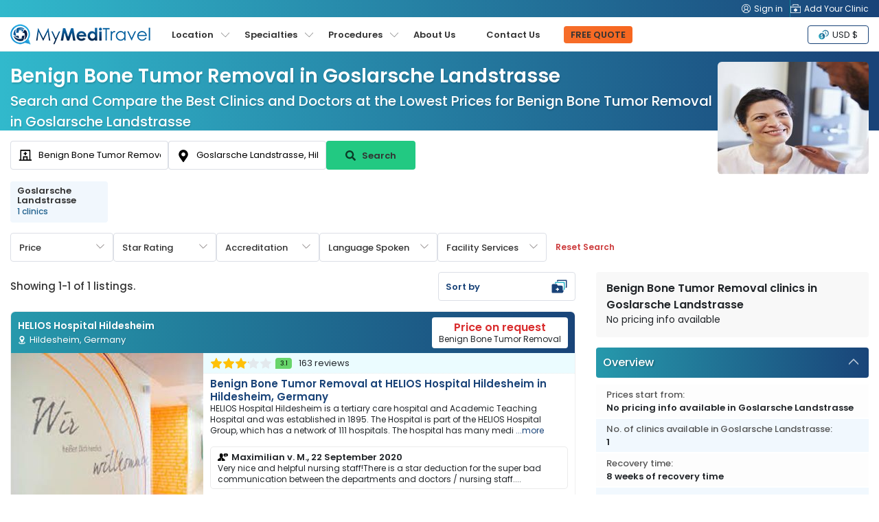

--- FILE ---
content_type: text/html; charset=UTF-8
request_url: https://www.mymeditravel.com/benign-bone-tumor-removal-procedures-in-goslarschelandstrasse-hildesheim-germany
body_size: 55880
content:
<!DOCTYPE html>
<html lang="en">
<head prefix="og: http://ogp.me/ns# fb: http://ogp.me/ns/fb# product: http://ogp.me/ns/product#">

    <link rel="preconnect" href="https://www.facebook.com" />
    <link rel="preconnect" href="https://connect.facebook.net" />

    <meta name="twitter:card" content="summary_large_image"/>
    <meta name="twitter:site"
          content="@myMediTravel">
    <meta name="twitter:creator"
          content="@myMediTravel">
    <meta property="fb:app_id" content="1724560571123386"/>
    <meta property="og:type" content="product.group"/>
    <meta property="og:url"
          content="https://www.mymeditravel.com/benign-bone-tumor-removal-procedures-in-goslarschelandstrasse-hildesheim-germany"/>
    <meta property="og:title" content="Benign Bone Tumor Removal Clinics in Goslarsche Landstrasse | 2026 Prices "/>
    <meta property="og:image"
          content="">
    <meta property="og:image:width" content="420"/>
    <meta property="og:image:height" content="280"/>

    <script>(function(w,d,s,l,i){w[l]=w[l]||[];w[l].push({'gtm.start': new Date().getTime(),event:'gtm.js'});var f=d.getElementsByTagName(s)[0], j=d.createElement(s),dl=l!='dataLayer'?'&l='+l:'';j.async=true;j.src= 'https://www.googletagmanager.com/gtm.js?id='+i+dl;f.parentNode.insertBefore(j,f); })(window,document,'script','dataLayer','GTM-MP29GJW');</script>

<script async src="https://www.googletagmanager.com/gtag/js?id=AW-803946629"></script>

<script> window.dataLayer = window.dataLayer || []; function gtag(){dataLayer.push(arguments);} gtag('js', new Date()); gtag('config', 'AW-803946629'); </script>

<script>(function(d,u,ac){var s=d.createElement('script');s.type='text/javascript';s.src='https://a.omappapi.com/app/js/api.min.js';s.async=true;s.dataset.user=u;s.dataset.account=ac;d.getElementsByTagName('head')[0].appendChild(s);})(document,223229,239709);</script>

<script async src="https://pagead2.googlesyndication.com/pagead/js/adsbygoogle.js?client=ca-pub-7028105823738811" crossorigin="anonymous"></script>

<!-- Facebook Pixel Code -->
    <script>
        !function(f,b,e,v,n,t,s)
        {if(f.fbq)return;n=f.fbq=function(){n.callMethod?
            n.callMethod.apply(n,arguments):n.queue.push(arguments)};
            if(!f._fbq)f._fbq=n;n.push=n;n.loaded=!0;n.version='2.0';
            n.queue=[];t=b.createElement(e);t.async=!0;
            t.src=v;s=b.getElementsByTagName(e)[0];
            s.parentNode.insertBefore(t,s)}(window,document,'script',
            'https://connect.facebook.net/en_US/fbevents.js');
        fbq('init', '227961963624037');
        fbq('track', 'PageView');
    </script>
    <noscript>
        <img height="1" width="1" src="https://www.facebook.com/tr?id=227961963624037&ev=PageView&noscript=1"/>
    </noscript>
    <!-- End Facebook Pixel Code -->    <meta charset="UTF-8">
    <!--[if IE]>
    <meta http-equiv="X-UA-Compatible" content="IE=edge">
    <![endif]-->
        <meta name="author" content="MyMediTravel">
    <meta name="viewport" content="width=device-width, initial-scale=1, maximum-scale=5, user-scalable=0"/>
    <meta name="msvalidate.01" content="8319E2363C1B78E6BC48629BBE79E49D"/>
    <link rel="shortcut icon" href="/uploads/domains/5ac495cf82915a156862f3f8_favicon.png">
    <link rel="apple-touch-icon"
          href="/uploads/domains/5ac495cf82915a156862f3f8_faviconApple.png">
    <link rel="apple-touch-icon" sizes="72x72"
          href="/uploads/domains/5ac495cf82915a156862f3f8_faviconApple72.png">
    <link rel="apple-touch-icon" sizes="114x114"
          href="/uploads/domains/5ac495cf82915a156862f3f8_faviconApple114.png">
    <script type="application/ld+json">{"@context":"http:\/\/schema.org","@type":"Organization","url":"https:\/\/www.mymeditravel.com","logo":"https:\/\/www.mymeditravel.com\/uploads\/domains\/5ac495cf82915a156862f3f8_logo.png","name":"MyMediTravel","email":"support@mymeditravel.com","sameAs":["https:\/\/www.facebook.com\/MyMediTravel\/","https:\/\/twitter.com\/myMediTravel","https:\/\/plus.google.com\/114855376200490605646","https:\/\/www.youtube.com\/channel\/UC_2NCCxZ_ty63rAQvjP3FbQ","https:\/\/www.linkedin.com\/company\/mymeditravel\/"],"description":"MyMediTravel is one of the leading medical information and referral companies in the world. Our mission is to provide customers with a single platform for all Medical Tourism requirements, from information and research materials to searching and finding the most suitable hospital to facilitate their every requirement.","brand":{"@context":"http:\/\/schema.org","@type":"Brand","name":"MyMediTravel","logo":"https:\/\/www.mymeditravel.com\/uploads\/domains\/5ac495cf82915a156862f3f8_logo.png"},"contactPoint":{"@context":"http:\/\/schema.org","@type":"ContactPoint","telephone":"+65 8376 9568","contactType":"customer service","availableLanguage":"English"}}</script><script type="application/ld+json">{"@context":"http:\/\/schema.org","@type":"MedicalWebPage","name":"Benign Bone Tumor Removal","specialty":"","additionalType":"http:\/\/www.productontology.org\/id\/Teratoma"}</script><script type="application/ld+json">{"@context":"http:\/\/schema.org","@type":"Place","geo":{"@context":"http:\/\/schema.org","@type":"GeoCoordinates","latitude":52.1515389,"longitude":9.9761906},"address":{"@context":"http:\/\/schema.org","@type":"PostalAddress","addressLocality":"Goslarsche Landstrasse","addressRegion":"Hildesheim","addressCountry":{"@context":"http:\/\/schema.org","@type":"Country","name":"Germany"}}}</script>        <title>Benign Bone Tumor Removal Clinics in Goslarsche Landstrasse | 2026 Prices </title>

    <meta name="description" content="Benign Bone Tumor Removal clinics in Goslarsche Landstrasse at the best price. Find doctors, specialized in Orthopedics and compare prices, costs and reviews. ">
<meta name="title" content="Benign Bone Tumor Removal Clinics in Goslarsche Landstrasse | 2026 Prices ">
<meta property="og:description" content="Benign Bone Tumor Removal clinics in Goslarsche Landstrasse at the best price. Find doctors, specialized in Orthopedics and compare prices, costs and reviews. ">
<meta name="robots" content="index, follow">
<meta name="csrf-param" content="_csrf">
<meta name="csrf-token" content="smH7jAA3LUOCWf_1Geg_EOSRDFW0hOHpDLhmJyMX63_1DIPYeFlrKfUdu417mmU9iaB-CoXVptg79QB9TFanNQ==">

<link href="https://media.mymeditravel.com/220x164/uploads/unitTypes/5ae997f7fa6b7e1d1307f56d.jpg" rel="preload" as="image">
<link href="https://media.mymeditravel.com/93x60/uploads/property/gallery/5af27575fa6b7e04401f8aa0/5bdade4efa6b7e004b6f16bb/medium.jpg" rel="preload" as="image">
<link href="https://www.mymeditravel.com/benign-bone-tumor-removal-procedures-in-goslarschelandstrasse-hildesheim-germany" rel="canonical">
<link href="https://www.mymeditravel.com/benign-bone-tumor-removal-procedures-in-goslarschelandstrasse-hildesheim-germany" rel="alternate" hreflang="en">
<link href="https://www.mymeditravel.com/benign-bone-tumor-removal-procedures-in-goslarschelandstrasse-hildesheim-germany" rel="alternate" hreflang="x-default">
<link href="../css/menu.css?v=11012024" rel="stylesheet">
<link href="/css/poppins-font.css?v=10102023" rel="stylesheet">
<link href="/css/main.css?v=1762318914" rel="stylesheet">
<link href="/css/landing-page.css?v=1762318914" rel="stylesheet">
<link href="/assets/c9a0f029/css/activeform.min.css?v=1583221916" rel="stylesheet">
<link href="/assets/e998542d/css/typeahead.min.css?v=1571120752" rel="stylesheet" media="print" onload="this.media=&#039;all&#039;">
<link href="/assets/e998542d/css/typeahead-kv.min.css?v=1571120752" rel="stylesheet" media="print" onload="this.media=&#039;all&#039;">
<link href="/css/topSearchLps.css?v=1762318915" rel="stylesheet">
<style>
    .dropdown-menu {
        position: absolute;
        top: 100%;
        left: 0;
        z-index: 1000;
        display: none;
        float: left;
        padding: 0.5rem 0;
        margin: 0.125rem 0 0;
        font-size: 1rem;
        color: #212529;
        text-align: left;
        list-style: none;
        background-color: #fff;
        background-clip: padding-box;
        border: 1px solid rgba(0, 0, 0, 0.15);
        border-radius: 0.25rem;
    }
    .dropdown-menu {
        display: none;
    }
    .btn-orange {
        background: linear-gradient(95.71deg, #f6702e -39.64%, #f7641b 135.31%) !important;
        border-color: #f7641b !important;
    }
        .promote-heading-h1 {
        color: #FFF;
   } 
    .promote-heading-h2 {
        color: #FFF;
   }
   .get-free-personalized-wrap {
        position: fixed;
        left: 0;
        bottom: 0;
        z-index: 70;
        background-color: #FFF;
        width: 100%;
        display: flex;
        flex-direction: column;
        align-content: center;
        justify-content: center;
        align-items: center;
        border-top: 1px solid #eee;
        padding-bottom: 10px;
   }
   
   .free-personalized-title {
        font-size: 12px;
        font-weight: 500;
        text-align: center;
        padding: 10px;
        position:relative;
        width: 100%;
   }
   .free-personalized-photo {
        position: absolute;
        left: 15px;
        top: 20px;
   }
   .btn-free-personalized {
        color: #333;
        background: linear-gradient(95.71deg, #f6702e -39.64%, #f7641b 135.31%) !important;
        border-color: #f7641b !important;
        border-radius: 6px;
        padding: 7px 20px;
        font-size: 13px;
        font-weight: 600;
   }
    .freeQuoteTop.btn-orange {
        color: #333333 !important;
    }
    @media (min-width: 768px) {
        .get-free-personalized-wrap {
            display: none;
        }
    }

</style>
<style>.procedure-head-section-info {
    display: flex;
    flex-direction: column;
    gap: 15px;
    background: linear-gradient(91.73deg, #31b9cc 0.29%, #194378 97.89%);
    position: relative;
    height: 115px;
}
.procedure-head-section-info .landing_container {
    position: relative;
    min-height: 210px;
    padding-bottom: 30px;
    display: flex;
    align-items: flex-start;
    justify-content: space-between;
}
.search-form-head-title {
    width: 1200px;
    margin: 0;
    padding: 0;
    text-align: center;
}
.procedure-image {
    text-align: left;
}
.search-form-head-images {
    height: 210px;
    padding: 15px 0;
}
.search-form-head-images.head-got-image {
    display: block;
}
.img-banner-wrap-procedures-images {
    border-radius: 6px;
}
.no-procedure-image {
    text-align: center;
    margin: 0 auto;
}
.search-form-head-headline {
    font-size: 28px;
    color: #FFF;
    text-shadow: 1px 2px 2px rgb(0 0 0 / 15%);
    margin: 15px 0 0 0;
}
.title-in-a-search {
    font-size: 20px;
    padding: 0;
    font-weight: 500;
    margin: 0 0 15px 0;
    color: #FFF;
    text-shadow: 1px 2px 2px rgb(0 0 0 / 15%);
}
.sub-title-in-a-search {
    font-weight: 400;
    text-align: center;
    margin-bottom: 20px;
}
.wrap__in-a-search h4 {
    font-weight: 400;
    font-size: 16px;
    margin-bottom: 20px;
}
@media (max-width: 800px)  {
    .procedure-head-section-info {
        height: auto;
    }
    .search-form-head-headline {
        font-size: 24px;
    }
    .title-in-a-search {
        font-size: 18px;
    }
    .procedure-head-section-info .landing_container {
        flex-direction: column;
        align-items: center;
    }
    .search-form-head-images.head-got-image {
        margin-bottom: 20px;
    }
}
</style>
<style>.search-form-row {
    position:relative;
}
.head-info-tops {
    display: flex;
    flex-direction: row;
    align-items: center;
    padding: 15px 0;
}
.lps-no-procedure-image .head-info-tops {
    /*justify-content: center;*/
}
.lps-no-procedure-image .mmt-hospital-form-title {
    max-width: 100% !important;
}
.top-search-lps-location {
    flex: 0 0 535px;
    overflow: hidden;
}
.mmt-search-filter-box {
    flex: 0 0 200px;
    width: 200px;
}
.lps-search-form {
    display: flex;
    flex-direction: column;
    align-items: center;
    width: auto;
    height: auto;
    gap: 10px;
    position:relative;
    flex: 0 0 620px
}
.lps-search-form .form-group {
    margin: 0;
    position: relative;
    width: 100%;
    flex: 0 0 100%;
    padding: 0 !important;
}
.lps-search-form  .form-group-enquire-button {
    margin: 0;
    position: relative;
    width: 360px;
    flex: 0 0 360px;
    padding: 0 !important;
}
.lps-search-error-wrap {
    position: absolute;
    left: 0;
    top: 51px;
    background-color: #FFF;
    border-radius: 4px;
    padding: 0 10px;
    line-height: 26px;
    height: 0;
    width: 100%;
    display: none;
    flex-direction: column;
    margin-top: 2px;
    z-index: 99;
}
.lps-search-error {
    font-size: 12px;
    color:#F30;
}
.has-success + .lps-search-error-wrap {
    display: flex;
    height: auto;
}
.lps-search-form .form-group .tt-scrollable-menu {
    width: 100%;
}
.lps-search-form  .twitter-typeahead {
    width: 100%;
    height: 100%;
}
/*.lps-search-form .form-group-procedure {*/
/*    flex: 0 0 200px;*/
/*    width: 200px;*/
/*    height: 100%;*/
/*}*/
/*.lps-search-form  .form-group-location {*/
/*    flex: 0 0 200px;*/
/*    width: 200px;*/
/*    height: 100%;*/
/*}*/
.lps-search-form .form-group-enquire-button {
    flex: 0 0 130px;
    width: 130px;
}
.lps-search-form .form-group-enquire-button .btn {
    font-family: 'Poppins', sans-serif;
    font-size: 13px;
    margin: 0 0 3px 0;
    border-radius: 4px;
    font-weight: 600;
    width: 100%;
    height: 42px;
}
.btn-lps-reset {
    background-color: transparent;
    color: #cd3d3e;
    font-family: 'Poppins', sans-serif;
    font-size: 12px;
    font-weight: 600;
}
.btn-search-images {
    margin-right: 5px;
    filter: brightness(0%);
    opacity: 0.7;
}
.images-search-form {
    border: 1px solid #eee;
    background-color: #FFF;
    border-radius: 6px;
    padding: 0;
    flex: 0 0 50%;
    width: 50%;
    margin-bottom: 15px;
}
.photo-search-form {
    width: 100%;
    height: auto;
}
.search-form-head {
    padding: 0;
    position: relative;
}
.lps-no-procedure-image .landing-search-form {
    justify-content: center;
}
.lps-search-site-wrap {
    flex: 0 0 520px;
}
.lps-search-site-location-h3 {
    font-size: 18px;
    line-height: 18px;
    margin: 0;
    color: #FFFFFF;
}
.lps-search-site-location-p {
    font-size: 14px;
    margin: 0;
    color: #FFFFFF;
}
.form-no-image .landing-search-form {
    margin-left: auto;
}
.landing-search-form .form-group {
    margin: 0;
    padding: 0;
    position:relative;
}
.landing-search-form .form-group .error_txt {
    position: absolute;
    left: 0;
    bottom: 0;
    width: 100%;
}
.landing-search-form .form-group-procedure {
    flex: 0 0 230px;
}
.landing-search-form .form-group-procedure:before {
    content: '';
    width: 20px;
    height: 20px;
    position:absolute;
    left: 12px;
    top: 11px;
    background-image: url('/images/mmt/form-group-procedure-dark.svg');
    background-position: center;
    background-size: 20px 20px;
    background-repeat: no-repeat;
    z-index: 9;
}
.landing-search-form .form-group-location {
    flex: 0 0 230px;
}
.landing-search-form .form-group-location .twitter-typeahead {
    width: 230px;
}
.landing-search-form .form-group-location:before {
    content: '';
    width: 20px;
    height: 20px;
    position:absolute;
    left: 12px;
    top: 12px;
    background-image: url('/images/mmt/form-group-location-dark.svg');
    background-position: center;
    background-size: 18px 18px;
    background-repeat: no-repeat;
    z-index: 9;
}

.landing-search-form .input-search {
    font-family: 'Poppins', sans-serif;
    color: #333;
    border-radius: 4px;
    padding: 8px 10px 8px 40px;
    height: 42px;
    border: 1px solid #DCDFE6 !important;
    box-shadow: none !important;
}
.has-success .twitter-typeahead .tt-input {
    border-color: #DCDFE6 !important;
}
.btn-landing-search {
    width: 100%;
    height: 44px;
    font-size: 14px;
    font-weight: bold;
    margin: 0 !important;
    border-radius: 0;
    color: #fff;
    background: linear-gradient(93.41deg, #FF966F -5.63%, #F04809 100.8%);
    border: 1px solid #F04809;
    display: flex;
    flex-direction: row;
    align-items: center;
    justify-content: center;
    align-content: center;
}
.btn-landing-search:hover {
    color: #fff;
    background: #F04809;
}
/**form-group**/
.search-form-head.form-group {
    display: flex;
    flex-direction: row;
    padding: 0 0 15px 0;
    align-items: center;
}
.search-form-head.form-group label {
    font-size: 18px;
    color: #333;
    margin: 0;
    padding: 0;
    min-width: 110px;
}
.search-form-head.form-control {
    border: 1px solid #ced4da;
    background: #fff;
    color: #a8abac;
    font-weight: 400;
    font-size: 16px;
    padding: 15px;
    border-radius: 4px;
}
.btn-enquire-search {
    font-size: 18px;
    font-weight: bold;
    margin: 0 !important;
    min-width: 165px;
    color: #fff;
    background: linear-gradient(93.41deg, #FF966F -5.63%, #F04809 100.8%);
    border: 1px solid #F04809;
}
.btn-enquire-search:hover {
    color: #fff;
    background: #F04809;
}
/**error**/
.error_txt{
    color: #e34f4f;
    font-size: 13px;
    display: none;
    padding: 10px 0 0 0;
}
.error .error_txt{
    display: block;
}
.error .form-control{
    border-color: #e34f4f;
}
.error label{
    color: #e34f4f;
}

.search-filter-dropdown {
    position:relative;
}
.btn-search-filter {
    border: 1px solid #DCDFE6;
    background-color: #FFFFFF;
    color: #333;
    min-width: 150px;
    height: 42px;
    display: inline-flex;
    flex-direction: column;
    font-size: 13px;
    line-height: 1;
    padding-right: 40px;
    font-weight: 500;
    position: relative;
    margin: 0 !important;
    cursor: pointer;
    align-items: flex-start;
    justify-content: center;
}
.btn-search-filter:hover, .btn-search-filter:focus {
    background-color: #f5f5f5;
}
.btn-search-filter:before {
    content: '';
    position: absolute;
    top: 13px;
    right: 12px;
    background-image: url('/images/mmt/icon-payment-arrow-down.svg');
    background-color: transparent;
    background-repeat: no-repeat;
    background-position: center;
    background-size: 12px 12px;
    width: 12px;
    height: 12px;
    transform: rotate(0deg);
}
.search-filter-dropdown.show .btn-search-filter:before {
    content: '';
    position: absolute;
    top: 13px;
    right: 12px;
    background-image: url('/images/mmt/icon-payment-arrow-down.svg');
    background-color: transparent;
    background-repeat: no-repeat;
    background-position: center;
    background-size: 12px 12px;
    width: 12px;
    height: 12px;
    transform: rotate(180deg);
}
.search-filter-dropdown.show .btn-search-filter {
    background-color: #f5f8fa;
}
.result-search-filter {
    font-size: 11px;
    margin-top: 3px;
    font-weight: 600;
    color: #194478;
    position:relative;
    max-width: 160px;
    word-wrap: break-word;
    overflow: hidden;
    padding-right: 8px;
    white-space: nowrap;
    display: none;
}
.result-search-filter.value-add {
    display: block;
}
.result-search-filter::after {
  /*content: "...";*/
  position: absolute;
  right: -3px; 
  bottom: 0;
}
.search-filter-dropdown-menu {
    position: absolute;
    top: 100%;
    left: 0;
    z-index: 1000;
    display: none;
    float: left;
    padding: 0.5rem 0;
    margin: 0.125rem 0 0;
    font-size: 1rem;
    color: #212529;
    text-align: left;
    list-style: none;
    background-color: #fff;
    background-clip: padding-box;
    border: 1px solid rgba(0, 0, 0, 0.15);
    border-radius: 0.25rem;
}
.search-filter-dropdown-menu {
    display: none;
}
.search-filter-dropdown.show .search-filter-dropdown-menu {
    display: block;
}
.mmt-search-filter-head {
    font-size: 13px;
    font-weight: 500;
    text-align: center;
    margin-bottom: 5px;
}
.mmt-search-filter-form {
    min-width: 260px;
    min-height: 35px;
    max-height: 250px;
    overflow-x: hidden;
    overflow-y: auto;
    padding: 0 10px;
    gap: 3px;
}
.mmt-filter-form-price {
    display: flex;
    flex-direction: row;
    align-items: center;
}
.mmt-search-filter-wrap {
    padding: 0;
    margin-bottom: 20px;
    position: relative;
}
.mmt-search-filter-box {
    padding: 15px;
    margin-bottom: 20px;
    border: 1px solid #ddd;
    border-radius: 4px;
    position: relative;
}
.mmt-search-filter:before {
    content: '';
    position: absolute;
    left: 0;
    top: -1px;
    width: 70%;
    height: 5px;
    background-color: #194378;
    border-radius: 4px 0 0 0;
}
.mmt-search-filter:after {
    content: '';
    position: absolute;
    right: 0;
    top: -1px;
    width: 30%;
    height: 5px;
    background-color: #31B9CC;
    border-radius: 0 4px 0 0;
}
.mmt-search-filter-inside {

}
.mmt-search-filter-headline {
    font-size: 16px;
    font-weight: 600;
    margin-bottom: 10px;
}
.btn-submit-form {
    min-width: 125px;
    padding: 3px 15px !important;
    color: #fff;
    background: linear-gradient(95.71deg, #f6702e -39.64%, #f7641b 135.31%);
    border: 1px solid #f7641b;
}
.btn-submit-form:hover {
    color: #fff;
    background: linear-gradient(93.41deg, #f7641b -5.63%, #f7641b 100.8%);
    border: 1px solid #f7641b;
}

.mmt-filter-form-price {
    display: flex;
    flex-direction: row;
    align-items: center;
}
.mmt-filter-form-price .between {
    margin: 0 5px;
}
.facility-services-form {
    display: flex;
    flex-direction: row;
    flex-wrap: wrap;
}
.accreditation-form {
    display: flex;
    flex-direction: row;
    flex-wrap: wrap;
}
.mmt-accreditation-box {
    position: relative;
}
.checkbox-accreditation {
    display: none;
}
.label-accreditation {
    display: inline-block;
    background-color: #ebf7ff;
    border: 1px solid #6e99b5;
    color: #000;
    padding: 0 6px;
    font-size: 12px;
    border-radius: 4px;
    cursor: pointer;
}
.checkbox-accreditation:checked + .label-accreditation {
    color: #fff;
    background-color: #6e99b5;
    border: 1px solid #6e99b5;
}
.language-spoken-form {
    display: flex;
    flex-direction: row;
    flex-wrap: wrap;
    gap: 3px;
}
.mmt-language-spoken-box {
    position: relative;
}
.checkbox-language-spoken {
    display: none;
}
.label-language-spoken {
    display: inline-block;
    background-color: #ebf7ff;
    border: 1px solid #6e99b5;
    color: #000;
    padding: 0 6px;
    font-size: 12px;
    border-radius: 4px;
    cursor: pointer;
}
.checkbox-language-spoken:checked + .label-language-spoken {
    color: #fff;
    background-color: #6e99b5;
    border: 1px solid #6e99b5;
}
.facility-services-form {
    display: flex;
    flex-direction: row;
    flex-wrap: wrap;
}
.mmt-facility-services-box {
    position: relative;
}
.checkbox-facility-services {
    display: none;
}
.label-facility-services {
    display: inline-block;
    background-color: #ebf7ff;
    border: 1px solid #6e99b5;
    color: #000;
    padding: 0 6px;
    font-size: 12px;
    border-radius: 4px;
    cursor: pointer;
}
.checkbox-facility-services:checked + .label-facility-services {
    color: #fff;
    background-color: #6e99b5;
    border: 1px solid #6e99b5;
}
.dropdown-filter-item {
    position: relative;
    width: 100%;
}
.dropdown-filter-title {
    border: 1px solid #ddd;
    border-radius: 4px;
    padding: 8px 10px;
    width: 100%;
    position: relative;
    cursor: pointer;
}

.form-control {
    font-size: 13px !important;
    font-family: 'Poppins', sans-serif !important;
    color: #333 !important;
}
.mmt-search-filter-form ::-webkit-input-placeholder { /* Chrome/Opera/Safari */
    color: #333 !important;
}
.mmt-search-filter-form .form-control::-moz-placeholder { /* Firefox 19+ */
    color: #333 !important;
}
.mmt-search-filter-form .form-control:-ms-input-placeholder { /* IE 10+ */
    color: #333 !important;
}
.mmt-search-filter-form .form-control:-moz-placeholder { /* Firefox 18- */
    color: #333 !important;
}
.rating-filter {
    border: none;
    float: left;
    margin: 0;
    width: 100%;
    position: relative;
    padding: 0;
    text-align: center;
    display: flex;
    flex-direction: row-reverse;
    align-items: center;
    justify-content: center;
}
.rating-filter > input {
    display: none;
}
.rating-filter > label:before {
    margin: 5px;
    display: inline-block;
    width: 25px;
    height: 25px;
}
.rating-filter > .half:before {
    position: absolute;
}
.rating-filter > label {
    color: #ddd;
    float: right;
    background-image: url(/images/mmt/star-grey.svg);
    background-repeat: no-repeat;
    background-size: 25px 25px;
    width: 25px;
    height: 25px;
}
.rating-filter > input:checked ~ label,
.rating-filter:not(:checked) > label:hover,
.rating-filter:not(:checked) > label:hover ~ label {
    color: #FFD700;
    background-image: url(/images/mmt/star-yellow.svg);
    background-repeat: no-repeat;
    background-size: 25px 25px;
}

.rating-filter > input:checked + label:hover,
.rating-filter > input:checked ~ label:hover,
.rating-filter > label:hover ~ input:checked ~ label,
.rating-filter > input:checked ~ label:hover ~ label { color: #FFED85;  }

.rating-filter input, .rating-filter label {
    cursor: pointer;
}
.btn-mmt-filter {
    display: none;
    font-size: 13px !important;
    font-weight: 600;
    position: relative;
    background-color: #F2F2F4;
    border: 1px solid #e5e5e5 !important;
    outline: none;
    color: #194378;
    cursor: pointer;
    padding: 3px 10px;
    border-radius: 4px;
}
.btn-mmt-filter img {
    margin-left: 5px;
}

@media (max-width: 1024px) {
    .search-form-row {
        position: relative;
        width: 100%;
        left: inherit;
        right: inherit;
        bottom: inherit;
    }
}

@media (max-width: 990px) {
    .search-form-head-title {
        width: 100%;
        margin: 0;
    }
    .procedure-head-section-info .landing_container {
        min-height: auto;
        padding-bottom: 0;
    }
    .search-form-row {
        margin-bottom: 15px;
    }
    .search-form-head {
        border: 0;
    }
    .images-search-form, .search-form-head {
        flex: 0 0 100%;
        width: 100%;
    }
    .landing-search-form {
        background: transparent;
        flex-direction: column;
    }
    .landing-search-form .form-group-procedure {
        border-right: 0;
    }
    .landing-search-form .form-group {
        width: 100%;
        flex: 0 0 auto;
        margin: 10px auto;
    }
    .landing-search-form .input-search {
        border-radius: 4px;
    }
    .btn-landing-search {
        border-radius: 4px;
    }
    .btn-lps-reset {
        color: #cd3d3e;
    }
}

@media (max-width: 800px)  {
    .search-filter-head-info {
        position: fixed;
        right: -900px;
        top: 75px;
        z-index: 99;
        background-color: #FFF;
        width: 100%;
        height: 100%;
        transition: all 0.5s;
    }
    body.open-search-side .search-filter-head-info {
        right: 0;
        transition: all 0.5s;
    }
    .search-filter-dropdown {
        width: 100%;
    }
    .btn-search-filter {
        width: 100%;
    }
    .search-filter-dropdown-menu {
        width: 100%;
    }
    .result-search-filter {
        max-width: 320px;
    }
    .search-form-head-title {
        text-align: center;
    }
    .search-form-head-images {
        padding: 0;
    }
    .search-form-head-images.head-no-image {
        display: none;
    }
    .lps-top-search {
        width: 100%;
    }
    .lps-search-form {
        display: flex;
        flex-direction: row;
        align-items: center;
        width: auto;
        height: auto;
        gap: 10px;
        position: relative;
        
    }
    .landing-search-form .form-vertical {
        width: 100%;
        display: flex;
        gap: 0;
        height: auto;
        flex-direction: column;
        align-items: center;
        padding: 15px 15px 0 15px;
    }
    .landing-search-form .form-group-procedure, .landing-search-form .form-group-location {
        margin: 0 0 10px 0;
        min-height: 44px;
        display: flex;
        flex: 0 0 44px;
        flex-direction: column;
    }
    .landing-search-form .form-group-procedure .form-group, .landing-search-form .form-group-location .form-group {
        margin: 0;
    }
    .landing-search-form .form-group-procedure .form-group div , .landing-search-form .form-group-location .form-group div {
        width: 100%;
    }
    .landing-search-form .form-group-location .twitter-typeahead {
        width: 100%;
    }
    .landing-search-form .form-group-enquire-button {
        position: fixed;
        right: -900px;
        bottom: -13px;
        z-index: 9;
        transition: all 0.5s;
    }
    .open-search-side .landing-search-form .form-group-enquire-button {
        right: 0;
        transition: all 0.5s;
    }
    .landing-search-form .input-search {
        height: 44px;
    }
    .lps-search-form .form-group-enquire-button .btn {
        border-radius: 0;
    }
    
    .lps-search-error-wrap {
        position: relative;
        left: inherit;
        top: inherit;
    }
}

@media (max-width: 767px) {
    .procedure-breadcrumbs-wrap {
        margin-bottom: 15px;
    }
    .mmt-search-filter-box {
        border-radius: 0;
        padding: 10px;
        height: 100%;
    }
    .mmt-search-filter-wrap {
        max-height: 100%;
        overflow-x: hidden;
        overflow-y: scroll;
        padding-bottom: 85px;
    }
    .mmt-search-filter-wrap::-webkit-scrollbar {
        display: none;
    }
    .mmt-search-filter-box {
        border: 0;
        margin-bottom: 10px;
    }
    .mmt-search-filter-box:before, .mmt-search-filter-box:after {
        border-radius: 0;
    }
    .btn-mmt-filter {
        display: inline-flex !important;
        align-items: center;
    }
    .top-search-lps-location {
        padding: 0 15px;
        flex: 0 0 auto;
        width: 100%;
    }
}

@media (max-width: 576px){
    .search-form-head {
        width: 100%;
        padding: 15px 0 0 0;
    }
    .search-form-head.form-group {
        flex-direction: column;
        height: auto;
    }
    .search-form-head.form-group label {
        margin-bottom: 5px;
    }
    .search-form-head.form-control {
        text-align: center;
    }
    .img-doctor {
        display: none;
    }
    .btn-enquire-search {
        width: 100%;
    }
}
</style>
<style>.location-list-wrap {
    position:relative;
}
.row-location-list {
    display: flex;
    flex-wrap: nowrap;
    margin: 0;
    width: max-content;
    white-space: nowrap;
}
.row-location-list-less {
    /*width: 100%;*/
    /*justify-content: center;*/
}
.location-list-less {
    width: 100%;
    justify-content: center;
}
.col-location-list {
    margin-right: 8px;
    flex: 0 0 142px;
    width: 142px;
    position: relative;
    border-radius: 4px;
    background-color: #F1F7FD;
    padding: 7px 10px;
    display: flex;
    flex-direction: column;
    justify-content: center;
}
.col-location-list:hover {
    background-color: #e2f1ff;
}
.location-list-title {
    font-size: 13px;
    font-weight: 600;
    color: #333;
    white-space: pre-line;
    line-height: 14px;
}
.location-list-clinic {
    font-size: 12px;
    font-weight: 500;
    color: #1F608D;
}

.box-location-list .item-next, .box-location-list .item-prev {
    width: 30px;
    height: 30px;
}
@media (max-width: 768px) {
    .location-list-wrap {
        margin: 0 0 5px 0;
    }
    .location-listless {
        width: 100%;
        justify-content: flex-start
    }
}
</style>
<style>.bottom-filter-lps {
    display: flex;
    padding: 0;
}
.bottom-filter-lps .form-vertical {
    display: flex;
    flex-direction: row;
    align-items: center;
    gap: 10px;
}
@media (max-width: 768px) {
    .bottom-filter-lps .form-vertical {
        display: flex;
        flex-direction: column;
        align-items: center;
        gap: 10px;
        width: 100%;
        padding: 0 15px;
    }
}

</style>
<style>.lps-filter-location-content {
    position: relative;
    padding: 0;
    width: 100%;
}
.lps-filter-location-content:before {
    background-color: #2FACC3;
    width: 50%;
    height: 7px;
    position: absolute;
    left: 0;
    top: 0;
}
.lps-filter-location-content:after {
    background-color: #1C5182;
    width: 50%;
    height: 7px;
    position: absolute;
    right: 0;
    top: 0;
}
.search-filter-form-wrap {
    width: 100%;
    display: flex;
    align-items: center;
    flex-direction: row;
    justify-content: space-between;
}
.search-filter-listings {
    width: 100%;
    display: flex;
    align-items: center;
    flex-direction: row;
    justify-content: space-between;
    padding: 0 0 15px 0;
}
.mmt-hospital-form-headline {
    flex: 0 0 520px;
    height: 68px;
    display: flex;
    flex-direction: row;
    align-items: flex-start;
    justify-content: space-between;
    margin-bottom: 0;
    padding-left: 15px;
    position: relative;
}
.mmt-hospital-form-title {
    background-color: #F8F8F8;
    padding: 12px 15px;
    margin-bottom: 15px;
    border-radius: 4px;
}
.mmt-hospital-form-title-headline {
    font-size: 16px;
    font-weight: 600;
    margin-bottom: 2px;
}
.mmt-hospital-form-title-description {
    font-size: 14px;
    line-height: 18px;
    margin-bottom: 5px;
}
.mmt-hospital-form-title-description a {
    color: #279eaf;
    font-weight: 600;
}
.mmt-hospital-form-title-description a:hover, .mmt-hospital-form-title-description a:focus {
    color: #194378;
}
.filter-col-title {
    display: flex;
    flex-direction: column;
}
.filter-col-title-text {
    font-size: 24px !important;
    line-height: 23px;
    text-transform: capitalize;
    color: #333;
    padding: 0;
    margin: 0;
    font-weight: 600;
}
.filter-col-title-listings {
    min-width: 250px;
    font-size: 15px;
    font-weight: 500;
    height: 30px;
    line-height: 30px;
    color: #333333;
}
.filter-col-action {
    display: flex;
    gap: 10px;
    align-items: center;
    margin-right: 0;
}
.filter-col-select {
    display: block;
    width: 100%;
    height: 42px;
    line-height: 1.5;
    background-clip: padding-box;
    border-radius: 4px;
    transition: border-color .15s ease-in-out,box-shadow .15s ease-in-out;
    position: relative;
    background-color: #FFF;
    border: 1px solid #DCDFE6;
    background-image: url('/images/mmt/mmt-filter-icons-sortby.svg');
    background-size: 45px 22px;
    background-repeat: no-repeat;
    background-position: right center;
    font-size: 13px !important;
    font-family: 'Poppins', sans-serif;
    font-weight: 600;
    min-width: 200px;
    outline: none;
    color: #194378;
    padding: 5px 50px 5px 10px;
    -moz-appearance: none;
    -webkit-appearance: none;
}
.empty-items-procedure {
    display: flex;
    flex-direction: column;
    align-items: center;
    justify-content: center;
    gap: 15px;
    width: 100%;
    min-height: 380px;
    background-color: #f9f9f9;
    border: 1px solid #f1f1f1;
    border-radius: 6px;
    padding: 30px 15px;
    text-align: center;
    position:relative;
    font-size: 14px;
    font-weight: 600;
}
.empty-items-procedure:before {
    content: '';
    width: 50px;
    height: 50px;
    background-image: url('/images/mmt/empty-items-procedure-1.svg');
    background-size: 50px 50px;
    background-repeat: no-repeat;
    background-position: center;
}
.col-items-action {
    width: 123px;
    flex: 0 0 123px;display: flex;
    justify-content: flex-end;
}
.select_mode {
    display: flex;
    gap: 5px;
    align-items: center;
}
.select_mode_list {
    height: 42px;
    width: 42px;
    padding: 3px 0 0 0;
    text-align: center;
    margin: 0 !important;
    cursor: pointer;
    background-color: #FFF;
    border: 1px solid #DCDFE6;
    border-radius: 4px;
    font-size: 9px;
    color: #333;
    display: flex;
    flex-direction: column;
    justify-content: center;
    align-items: center;
    opacity: 1;
}
.select_mode_list.current {
    /*opacity: 1;*/
}
.select_mode_filter {
    display: none;
}
.select_mode_filter:before {
    display: none;
}
.select_mode_filter_list {
    height: 42px;
    width: 42px;
    padding: 3px 0 0 0;
    text-align: center;
    margin: 0 !important;
    cursor: pointer;
    background-color: #FFF;
    border: 1px solid #DCDFE6;
    border-radius: 4px;
    font-size: 9px;
    color: #333;
    display: flex;
    flex-direction: column;
    justify-content: center;
    align-items: center;
}

#photo {
    width: 100%;
}
.adsblock-mobile-wrap {
    width: 100%;
    flex: 0 0 100%;
    min-height: 50px;
    margin-top: 10px;
    margin-bottom: 10px;
}
.adsblock-desktop-wrap {
    width: 100%;
    flex: 0 0 100%;
    min-height: 50px;
    margin-top: 20px;
    margin-bottom: 20px;
}
.btn-call-now-images {
    margin-right: 5px;
}
.clinic-header-section {
    width: 100%;
    display: flex;
    flex-direction: column;
    align-items: center;
    margin-bottom: 25px;
}
.clinic-header-section .landing_title_headline {
    margin-bottom: 0;
}
.clinic-footer-section {
    width: 100%;
    display: flex;
    flex-direction: column;
    align-items: center;
    padding: 15px 0 0 0;
}
.clinic-header-description {
    color: #5b5b5b;
    font-size: 16px;
    font-weight: 600;
    margin-bottom: 15px;
}
.btn-header-description {
    background-color: #FFF;
    border: 1px solid #194378;
    color: #194378;
    min-width: 165px;
    border-radius: 50px;
    padding: 7px 35px;
    font-size: 14px;
    font-weight: 600;
    margin: 10px 0 !important;
}
.btn-header-description:hover, .btn-header-description:focus {
    background-color: #194378;
    border: 1px solid #194378;
    color: #FFF;
}
.mmt-hospital-wrapper {
    display: flex;
    flex-direction: row;
    flex-wrap: wrap;
    justify-content: space-between;
    gap: 20px;
}
.mmt-hospital-list {
    flex: 0 0 100%;
    width: 100%;
    border-radius: 7px;
    border: 1px solid #efefef;
}
.mmt-hospital-list:hover, .mmt-hospital-list:focus {
     box-shadow: 1px 2px 5px rgb(0 0 0 / 7%); 
}
.mmt-hospital-grid .mmt-hospital-list {
    flex: 0 0 49%;
    width: 49%;
    border-radius: 6px;
    box-shadow: 1px 2px 5px rgb(0 0 0 / 7%);
}

.hospital-list-header {
    display: flex;
    flex-direction: row;
    align-items: center;
    justify-content: space-between;
    border-radius: 6px 6px 0 0;
    background: linear-gradient(93.41deg, #279eaf -5.63%, #194378 100.8%);
}
.hospital-list-title {
    padding: 10px;
    display: flex;
    flex-direction: column;
}
.hospital-list-name {
    font-size: 14px;
    font-weight: 600;
    margin: 0;
    color: #FFF;
    text-shadow: 1px 1px 2px rgb(0 0 0 / 10%);
}
.hospital-list-location {
    font-size: 13px;
    text-shadow: 1px 1px 2px rgb(0 0 0 / 10%);
    font-weight: normal;
    color: #FFF;
    display: flex;
    flex-direction: row;
    align-items: center;
}
.hospital-list-location-images {
    margin-right: 5px;
}
.hospital-list-price {
    background-color: #FFF;
    border-radius: 4px;
    padding: 7px 10px;
    display: flex;
    flex-direction: column;
    justify-content: center;
    align-items: center;
    margin-right: 10px;
    min-width: 150px;
}
.hospital-list-number {
    color: #d92d2e;
    font-size: 16px;
    line-height: 16px;
    font-weight: bold;
    margin-bottom: 3px;
}
.hospital-list-type {
    font-size: 12px;
    line-height: 12px;
}
.hospital-list-content {
    background-color: #FFF;
    border-radius: 0 0 6px 6px;
    min-height: 150px;
    display: flex;
    flex-direction: row;
    align-items: flex-start;
    position: relative;
}
.hospital-list-photo {
    position: relative;
    overflow: hidden;
    width: 374px;
    height: 341px;
    flex: 0 0 374px;
    border-radius: 0 0 0 6px;
    background-color: #efefef;
    background-image: url('/images/mmt/default-thumb-update.png');
    background-repeat: repeat-x;
    background-size: 375px 280px;
}
.not-list-photo {
    background-color: #b4d5ff !important;
    background-image: none !important;
    display: flex;
    align-items: center;
}
.list-photo-content-wrap {
    background-color: #efefef;
    background-image: url('/images/mmt/default-thumb-mobile-update.png');
    background-repeat: repeat-x;
    background-size: 25% 60px;
    display: flex;
    position:relative;
    gap: 1px;
    width: 100%;
    height: 57px;
    overflow:hidden;
}
.list-photo-content-wrap::before {
    content: 'See All';
    font-size: 11px;
    position: absolute;
    background-color: rgb(0 0 0 / 28%);
    z-index: 8;
    display: flex;
    right: 0;
    top: 0;
    width: 93px;
    height: 57px;
    color: #FFF;
    flex-direction: row;
    align-items: center;
    justify-content: center;
}
.list-photo-content-item {
    flex: 0 0 25%;
    height: 57px;
    position:relative;
    overflow:hidden;
}

@media (min-width: 768px) {
    .list-photo-content-wrap {
        height: 60px;
        position: absolute;
        left: 0;
        bottom: 0;
        z-index: 6;
    }
    .list-photo-content-wrap::before {
        height: 60px;
    }
    .list-photo-content-item {
        flex: 0 0 93px;
        height: 60px;
    }
}
@media (max-width: 768px) {
    .lps-filter-location-content {
        border-top: 1px solid #eaf0f1;
        padding: 0;
    }
    .col-location-list {
        padding: 6px 10px;
    }
}

.list-photo-content-list-img {
    border: 0;
    width: 100%;
    height: 100%;
}
.hospital-list-link {
    position: absolute;
    left: 0;
    top: 0;
    width: 100%;
    height: 100%;
    z-index: 8;
}
.hospital-list-detail {
    position: relative;
    height: 100%;
    min-height: 341px;
    width: 100%;
}
.hospital-list-images {
    position: relative;
}
.recommended-onthis-item-wrap {
    position: absolute;
    left: 10px;
    top: 10px;
    height: 20px;
    padding: 5px 5px 0 0;
    width: 170px;
    display: flex;
    flex-direction: column;
    flex-wrap: nowrap;
    justify-content: flex-start;
    align-items: flex-start;
}
.onthis-item-list {
    display: inline-block;
    margin: 0 5px 3px 0;
    color: #FFF;
    font-size: 13px;
    font-weight: 400;
    padding: 3px 8px;
    border-radius: 4px;
    height: 25px;
    line-height: 13px;
    text-shadow: 0px 1px 1px rgb(0 0 0 / 30%);
    background-color: rgb(33 150 243 / 76%);
    border: 1px solid #2196f3;
}
.onthis-item-recommended {
    background-color: #c31919;
    border: 1px solid #c31919;
}
.rows-header-model-rating {
    background-color: #EBFCFF;
    display: flex;
    align-items: center;
    justify-content: flex-start;
    padding: 5px 10px 5px 10px;
    margin-bottom: 5px;
    border-bottom: 1px dotted #efefef;
}
.total-review-new-wrap {
    margin-left: 10px;
    font-size: 13px;
}
.hospital-header-model-rating {
    display: flex;
    align-items: center;
    flex-direction: row;
    justify-content: flex-end;
}
.main-crop-rate-value {
    display: inline-block;
    background-color: rgb(0 0 0 / 70%);
    color: #fff;
    border-radius: 5px;
    height: 18px;
    line-height: 18px;
    padding: 0 8px;
    position: relative;
    font-size: 12px;
}
.experience-rate-review:before {
    background-image: url(/images/mmt/star-grey.svg);
    background-repeat: repeat-x;
    background-size: 18px;
    bottom: 0;
    content: "";
    display: block;
    height: 18px;
    left: 0;
    position: absolute;
    right: 0;
    top: 0;
    width: 90px;
}
.experience-rate-review {
    height: 18px;
    position: relative;
    margin: 0;
    display: inline-flex;
    width: 90px;
    vertical-align: middle;
}
.rate-experience-star {
    display: block;
    text-indent: -10000px;
    width: 90px;
    height: 18px;
    position: absolute;
    overflow: hidden;
}
.rate-experience-star:before {
    background-image: url(/images/mmt/star-orange.svg);
    background-repeat: repeat-x;
    background-size: 18px;
    bottom: 0;
    content: "";
    display: block;
    height: 18px;
    left: 0;
    position: absolute;
    right: 0;
    text-indent: 10000px;
    top: 0;
}
.rate-experience-total-value {
    display: block;
    font-size: 12px;
    font-weight: 400;
    background-color: #1b902a;
    color: #fff;
    padding: 1px 5px;
    border-radius: 5px 5px 5px 0;
    min-width: 18px;
    min-height: 18px;
    line-height: 18px;
    text-align: center;
    text-shadow: 0px 1px 1px rgb(0 0 0 / 30%);
}
.main-crop-rate-value:before {
    content: "";
    width: 0;
    height: 0;
    border-left: 5px solid transparent;
    border-right: 5px solid transparent;
    border-bottom: 5px solid rgb(0 0 0 / 70%);
    font-size: 0;
    line-height: 0;
    position: absolute;
    top: -5px;
    left: 0;
    right: 0;
    margin: 0 auto;
}
.header-model-rating-result {
    background-color: #67D56B;
    color: #000000;
    padding: 1px 5px;
    margin: 0 0 0 5px;
    border-radius: 4px 4px 4px 0;
    font-size: 9px;
    line-height: 14px;
    min-width: 24px;
    text-align: center;
}
.header-model-total-review {
    background-color: #f6faff;
    color: #000000;
    padding: 2px 5px;
    margin: 0 0 0 5px;
    border-radius: 4px;
    font-size: 13px;
    min-width: 24px;
    text-align: center;
    height: 20px;
    border: 1px solid #194579;
    display: flex;
    flex-direction: row;
    align-items: center;
}
.header-model-total-review-img {
    margin-right: 2px;
}
.list-detail-text {
    position: relative;
    margin: 0;
    padding: 0;
}
.list-detail-description {
    position: relative;
    margin: 0;
    padding: 0 10px 10px 10px;
}
.disabled-detail-rating {
    margin-top: 10px;
}
.detail-description-title {
    font-size: 15px;
    line-height: 19px;
    font-weight: 600;
    color: #194378;
    margin-top: 0;
    margin-bottom: 0;
}
.detail-description-text {
    font-size: 12px;
    line-height: 16px;
}
.detail-description-more {
    color: #194378;
    display: inline-block;
    margin-left: 3px;
}
.list-detail-text.non-accreditations {
    /*max-height: 220px;*/
    /*min-height: 220px;*/
}
.list-detail-accreditations-wrap {
    position: relative;
    margin: 0;
    padding: 0;
    z-index: 20;
}
.list-detail-text::-webkit-scrollbar-track {
    -webkit-box-shadow: inset 0 0 6px rgba(0,0,0,0.3);
    border-radius: 6px;
    background-color: #F5F5F5;
} 
.list-detail-text::-webkit-scrollbar {
    width: 8px;
    background-color: #F5F5F5;
}
.list-detail-text::-webkit-scrollbar-thumb {
    border-radius: 10px;
    -webkit-box-shadow: inset 0 0 6px rgba(0,0,0,.3);
    background-color: #c7c7c7;
}
.list-detail-author {
    width: 100%;
    height: 18px;
    line-height: 1;
    padding: 0;
    font-size: 13px;
    font-weight: 600;
    display: flex;
    flex-direction: row;
    align-items: center;
}
.list-detail-author-images {
    margin-right: 5px;
}
.list-detail-languages {
    display: flex;
    flex-direction: column;
}
.list-detail-title {
    font-size: 13px;
    font-weight: 600;
    margin-bottom: 5px;
    border-bottom: 1px dotted #efefef;
    padding: 3px 10px;
}
.detail-languages-wrap {
    display: flex;
    justify-content: flex-start;
    gap: 3px;
    flex-direction: row;
    flex-wrap: wrap;
    margin-bottom: 5px;
    padding: 3px 10px;
}
.detail-languages-list {
    background-color: #ebfcff;
    padding: 1px 7px;
    border-radius: 4px;
    font-size: 11px;
    border: 1px solid #23829e;
    color: #18586b;
}
.detail-features-wrap {
    display: flex;
    justify-content: flex-start;
    gap: 3px;
    flex-direction: row;
    flex-wrap: wrap;
    margin-bottom: 5px;
    padding: 3px 10px;
}
.detail-features-list {
    background-color: #FFF;
    padding: 1px 7px;
    border-radius: 4px;
    font-size: 11px;
    border: 1px solid #23829e;
    color: #18586b;
}
.detail-features-list img {
    border: 0;
}
.list-detail-accreditations {
    display: flex;
    flex-direction: column;
}
.detail-accreditations {
    display: flex;
    align-items: center;
    gap: 5px;
    padding: 3px 10px;
}
.detail-accreditations img {
    border: 1px solid #efefef;
    border-radius: 100%;
}
.accreditation-images-list {
    position:relative;
    width: 20px;
    height: 20px;
}
.accreditation-images-name {
    display: none;
    background: rgb(0 0 0 / 73%);
    color: #FFF;
    font-size: 12px;
    padding: 3px 10px;
    border-radius: 5px;
    position: absolute;
    left: -45px;
    bottom: 30px;
    width: auto;
    text-align: center;
    min-width: 120px;
}
.accreditation-images-list:hover .accreditation-images-name {
    display: block;
}
.accreditation-images-list:hover .accreditation-images-name:before {
    content: '';
    position: absolute;
    left: 50px;
    bottom: -8px;
    width: 0;
    height: 0;
    border-style: solid;
    border-right: 4px solid transparent;
    border-left: 4px solid transparent;
    border-top: 8px solid rgb(0 0 0 / 73%);
    border-bottom: 0;
}
.list-detail-button {
    position: absolute;
    right: 0;
    bottom: 0;
    display: flex;
    flex-direction: row;
    justify-content: flex-end;
    gap: 5px;
    padding: 0 10px;
    height: 45px;
    z-index: 10;
}
.list-detail-button .btn {
    min-width: 230px;
    height: 35px;
    line-height: 35px;
    font-size: 14px;
    font-family: 'Poppins', sans-serif !important;
    font-weight: 600;
    display: inline-flex;
    align-items: center;
    justify-content: center;
    margin: 0;
}
.mmt-hospital-grid .list-detail-button .btn {
    width: 50%;
}
.list-detail-normal-text {
    border: 1px solid #ebebeb;
    margin: 5px 10px;
    padding: 5px 10px;
    border-radius: 5px;
}
.btn-enquire-now {
    color: #333333;
    background: linear-gradient(95.71deg, #f6702e -39.64%, #f7641b 135.31%) !important;
    border-color: #f7641b !important;
}
.btn-enquire-now:hover {
    color: #333333;
    background: #dc5512 !important;
    border: 1px solid #dc5512 !important;
}
.btn-enquire-now .btn-view-details-images {
    filter: brightness(0) invert(0);
    margin-right: 7px;
}   
.btn-view-details {
    color: #FFF;
    background: linear-gradient(93.41deg, #0965A7 -5.63%, #194378 100.8%);
    border: 1px solid #194378;
}
.btn-view-details:hover {
    color: #FFF;
    background: #194378;
    border: 1px solid #194378;
}
.btn-view-details-images {
    filter: brightness(0) invert(1);
    margin-right: 5px;
}
.btn-view-clinic {
        color: #333;
    background: linear-gradient(93.41deg, #FFEB3B -5.63%, #FF9800 100.8%);
    border: 1px solid #FFC107;
}
.btn-view-clinic:hover {
    color: #333;
    background: #FF9800;
    border: 1px solid #FF9800;
}
.btn-view-clinic-images {
    filter: brightness(0) invert(0);
    margin-right: 7px;
}
.rate-clinic {
    font-size: 18px;
    padding: 0;
    font-style: normal;
    color: #cd3d3e;
    font-weight: 600;
}
/*-- Breadcrumb --*/
.breadcrumb{
    display: flex;
    flex-wrap: nowrap;
    justify-content: center;
    margin-bottom: 20px;
}
.breadcrumb li {
    list-style: none;
    text-transform: capitalize;
}
.breadcrumb a {
    color: #194378;
}
.breadcrumb li::after {
    margin: 0 10px 0 8px;
    content: ' ';
    border: solid #9e9e9e;
    border-width: 0 1px 1px 0;
    display: inline-block;
    padding: 2px;
    transform: rotate(-43deg);
    position: relative;
    top: -3px;
    width: 3px;
    height: 3px;
}
.breadcrumb li:last-child::after {
    display: none;
}

@media (min-width:1111px) and (max-width:1499px) {
    .hospital-list-photo {
        width: 280px;
        flex: 0 0 280px;
    }
}

@media (max-width: 1110px){
    #property-list {
        padding: 0;
    }
    .mmt-hospital-wrapper {
        flex-direction: column;
    }
    .mmt-hospital-list {
        flex: 0 0 100%;
        width: 100%;
    }
}

@media (max-width: 768px){
    .mmt-hospital-form-title-headline {
        line-height: 22px;
    }
    .mmt-hospital-form-headline {
        height: auto;
        flex: 0 0 auto;
        flex-direction: column;
        align-items: flex-start;
        padding-left: 0;
    }
    .filter-col-action {
        width: 100%;
        margin-bottom: 0;
        position: relative;
        left: inherit;
        top: inherit;
    }
    .filter-col-select {
        position:relative;
    }
    .select_mode {
        display: none;
    }
    .select_mode_filter {
        display: block;
    }
    .hospital-list-photo {
        border-radius: 0;
    }
    .hospital-list-detail {
        width: 100%;
        min-height: auto;
        padding-bottom: 90px;
    }
    .list-detail-button {
        width: 100%;
        flex-direction: column;
        height: 80px;
        bottom: 10px;
    }
    .list-detail-button .btn {
        min-width: auto;
        width: 100%;
    }
    .search-filter-form-wrap {
        flex-direction: column;
    }
    .lps-filter-location-content:before, .lps-filter-location-content:after {
        display: none;
    }
    .search-filter-listings {
        align-items: flex-start;
        flex-direction: column-reverse;
        padding: 0;
    }
    .filter-col-title-listings {
        text-align: left;
        margin-top: 5px;
        margin-bottom: 5px;
        font-size: 13px;
    } 
}

@media (max-width: 720px){
    .mmt-hospital-form-title {
        padding: 10px !important;
    }
    .hospital-list-header {
        flex-direction: column;
    }
    .hospital-list-title {
        align-items: center;
        padding: 10px 10px 0 10px;
    }
    .hospital-list-price {
        margin: 10px auto;
        width: 90%;
    }
    .hospital-list-content {
        flex-direction: column;
    }
    .hospital-list-photo {
        width: 100%;
        flex: 0 0 100%;
    }
    .hospital-list-images {
        width: 100%;
        height: auto;
    }
}
@media (min-width: 577px){

    .filter_new_lan.flex{
        display: flex;
        height: 38px;
    }
    .filter_new_lan .sor_t{
        padding-left: 0;
    }
}


@media (min-width: 769px) {
    .description-left {
        flex: 0 0 calc(100% - 240px);
        width: calc(100% - 240px);
        padding: 15px;
    }
}


/*Pagination*/
.pagination{
    display: flex;
    flex-wrap: nowrap;
    justify-content: center;
    margin: 15px 0;
    width: 100%;
}
.pagination li{
    list-style: none;
    width: 30px;
    height: 30px;
    display: flex;
    align-items: center;
    justify-content: center;
    background: #eee;
    margin: 0 3px;
    border-radius: 4px;
}
.pagination li.active{
    background-color: #194378;
}
.pagination li.active a{
    color: #fff;
}
.pagination li.disabled{
    opacity: 0.4;
}
.pagination a {
    color: #194378;
}
.pagination li .i-prev {
    border: solid #9e9e9e;
    border-width: 0 2px 2px 0;
    display: inline-block;
    padding: 2px;
    transform: rotate(135deg);
}
.pagination li .i-next {
    border: solid #9e9e9e;
    border-width: 0 2px 2px 0;
    display: inline-block;
    padding: 2px;
    transform: rotate(-43deg);
}



@media (max-width: 850px) {

}
@media (min-width: 769px) {


}
</style>
<style>.mmt-pagination-breadcrumbs {
    position:relative;
}
.mmt-pagination-breadcrumbs .breadcrumb {
    flex-wrap: nowrap;
    font-size: 14px;
    display: flex;
    justify-content: center;
    color: #333;
    background: none;
    overflow: hidden;
    -ms-overflow-style: none;
    scrollbar-width: none;
    -webkit-overflow-scrolling: touch;
    background-color: transparent;
    margin: 20px 0;
}
.mmt-pagination-breadcrumbs .breadcrumb a {
    margin-right: 20px;
    color: #333;
    font-weight: normal;
    position:relative;
}
.mmt-pagination-breadcrumbs .breadcrumb a:after {
    content: '';
    position: relative;
    top: -1px;
    left: 6px;
    border: solid #333;
    border-width: 0 1px 1px 0;
    display: inline-block;
    padding: 2px;
    transform: rotate(-45deg);
}
.mmt-pagination-breadcrumbs .breadcrumb a:last-child:after {
    display: none;
}
.pagination-detail-breadcrumb {
    display: flex;
    flex-wrap: nowrap;
    justify-content: flex-start;
    width: 100%;
    margin-right: auto;
    margin-left: auto;
    flex-direction: row;
    align-content: center;
    align-items: center;
}</style>
<style>.info-whyus-section {
    padding:  40px 0;
    background-image: url('/images/mmt/bg-info-why-us-v2.png');
    background-position: center;
    background-size: cover;
    background-repeat: no-repeat;
}
.info-whyus-wrap {
    display: flex;
    flex-direction: row;
    align-items: center;
    justify-content: space-between;
}
.info-whyus-detail {
    display: flex;
    flex-direction: column;
    flex: 0 0 100%;
    background-color: rgb(255 255 255 / 34%);
    padding: 15px;
    border-radius: 6px;
}
.info-whyus-detail h2 {
    font-size: 24px;
    font-weight: 600;
    margin-bottom: 10px;
    text-align: center;
}
.info-whyus-detail .wrap-around  {
    position: relative;
}
.info-whyus-detail .wrap-around-img-all {
    display: flex;
    flex-direction: row;
    justify-content: center;
    margin-bottom: 15px;
}
.info-whyus-detail .wrap-around-img {
    border-radius: 6px;
    width: 320px;
    height: auto;
}
.info-whyus-detail .wrap-around p {
    color: #333;
}
.whyus-detail-headline {
    font-size: 24px;
    font-weight: 600;
    margin-bottom: 10px;
    text-align: center;
}
.whyus-detail-text {
    font-size: 15px;
    margin-bottom: 15px;
    text-align: center;
}

@media (max-width: 800px){
    .info-whyus-wrap {
        flex-direction: column;
    }
    .info-whyus-detail {
        flex: 0 0 auto;
        align-items: center;
        margin-bottom: 20px;
    }
    .whyus-detail-text {
        text-align: center;
    }
    .info-whyus-photo {
        flex: 0 0 auto;
        width: 100%;
    }
    .whyus-photo-list {
        flex: 0 0 48%;
        font-size: 12px;
    }
    .whyus-photo-list-img {
        width: 40px;
        height: 40px;
    }
}

@media (max-width: 768px) {
    .mobile-mmt-content-body-text h2 {
        font-size: 20px;
        font-weight: bold;
        margin-bottom: 10px;
        text-align: center;
    }
    .mobile-mmt-content-body-text .wrap-around  {
        position: relative;
    }
    .mobile-mmt-content-body-text .wrap-around-img-all {
        display: flex;
        flex-direction: row;
        justify-content: center;
        margin-bottom: 15px;
    }
    .mobile-mmt-content-body-text .wrap-around-img {
        border-radius: 6px;
        width: 100%;
        height: auto;
    }
    .mobile-mmt-content-body-text .wrap-around p {
        color: #333;
        font-size: 13px;
    }
}
</style>
<style>.procedure-overview-mobile-wrap {
    position:relative;
}
.procedure-overview-headline {
    color: #194378;
    font-weight: bold;
    font-size: 24px;
    margin-bottom: 15px;
}
.procedure-overview-items {
    display: flex;
    flex-direction: column;
    flex-wrap: wrap;
}
.procedure-overview-list {
    display: flex;
    flex-direction: column;
    justify-content: flex-start;
    align-items: flex-start;
    margin-bottom: 2px;
    flex: 0 0 50%;
    padding: 5px 15px;
}
.procedure-overview-list:nth-child(odd) {
    background-color: #FDFDFD;
}
.procedure-overview-list:nth-child(even) {
    background-color: #F1F8FE;
}
.procedure-overview-list:last-child {
    /*border-bottom: 0;*/
}
.procedure-overview-label {
    font-size: 13px;
    font-weight: 500;
    color: #555555;
}
.procedure-overview-value {
    font-size: 13px;
    font-weight: 600;
    flex: 0 0 auto;
}
@media (max-width: 990px) {

    
}
@media (max-width: 768px) {
    .procedure-overview-list {
        flex: 0 0 100%;
        padding: 5px 15px;
    }
    .procedure-overview-list:last-child {
        border-bottom: 0;
    }
    .procedure-overview-value {
        font-size: 14px;
    }
    .procedure-overview-value {
        flex: 0 0 auto;
    }
}
</style>
<style>    .medical-struggle-wrap { 
        min-height: 360px;
        background-image: url(/images/mmt/mmt-medical-struggle-wrap.webp);
        background-size: cover;
        background-position: center;
        background-repeat: no-repeat;
    }
    .medical_struggle .landing_title_headline {
        color: #FFF;
    }
    .medical-struggle-why {
        position: relative;
        overflow: inherit;
    }
    .medical_struggle .header-data {
        text-align: center;
        margin-bottom: 15px;
    }
    .medical_struggle .header-data .title_h1, .medical_struggle .header-data p {
        color: #FFF;
        text-shadow: none;
    }
    .medical-struggle-content {
        display: flex;
        flex-direction: row;
        flex-wrap: wrap;
        justify-content: flex-start;
        padding-top: 5px;
    }
    .medical-content-link {
        width: 170px;
        text-align: center;
        text-decoration: none;
        display: inline-block;
        color: #FFF;
        border: 1px solid #FFF;
        padding: 7px 20px;
        border-radius: 6px;
        margin: 15px auto;
        position: absolute;
        left: 0;
        right: 0;
        bottom: -47px;
    }
    .medical-struggle-col {
        flex: 0 0 410px;
        display: flex;
        flex-direction: row;
        align-items: flex-start;
        margin-bottom: 15px;
    }
    .struggle-col-photo {
        flex: 0 0 85px;
        margin-right: 10px;
        background-color: #FFF;
        border-radius: 85px;
        display: flex;
        align-items: flex-start;
        justify-content: center;
        opacity: 0.4;
    }
    .struggle-col-images {
        border: 0;
        filter: brightness(20%);
    }
    .struggle-col-detail {
        flex: 0 0 290px;
        display: flex;
        flex-direction: column;
    }
    .struggle-detail-headline {
        font-size: 15px;
        font-weight: 600;
        color: #333;
        margin-bottom: 2px;
    }
    .struggle-detail-text {
        font-size: 13px;
        color: #333;
        line-height: 16px;
    }
    @media (max-width: 1024px){
        .medical-struggle-wrap {
            min-height: auto;
            background-size: cover;
            padding: 20px 0 65px 0;
        }
        .struggle-col-photo {
            flex: 0 0 70px;
            margin-right: 10px;
            width: 70px;
            height: 70px;
        }
    }

@media (max-width: 768px) {
    .medical-struggle-col {
        flex: 0 0 100%;
        margin-bottom: 10px;
    }
    .struggle-col-detail {
        flex: 0 0 250px;
    }
    .struggle-col-photo {
        margin-right: 0;
    }
}
</style>
<style>
.howsit-work-wrap {
    padding-top: 20px;
    min-height: 305px;
    background-image: url(/images/mmt/mmt-howit-work.webp);
    background-size: cover;
    background-position: center;
    background-repeat: no-repeat;
}
.discuss_book_medical .header-data {
    text-align: center;
}
.howsit-work-list {
    border-radius: 6px;
    background-color: rgb(255 255 255 / 70%);
    text-align: center;
    padding: 10px 15px;
    min-height: 170px;
    margin-top: 35px;
}
.howsit-work-photo {
    width: 70px;
    height: 70px;
    border-radius: 70px;
    background: rgb(255 255 255 / 70%);
    margin-top: -35px;
    display: flex;
    flex-direction: row;
    flex-wrap: nowrap;
    align-content: center;
    align-items: center;
    justify-content: center;
    margin-left: auto;
    margin-right: auto;
    box-shadow: 1px 4px 8px rgb(0 0 0 / 8%);
}
.howsit-work-images {
    border: 0;
    outline: 0;
}
.howsit-work-detail {
    margin-top: 15px
}
.howsit-work-detail-title {
    font-size: 16px;
    font-weight: 600;
    margin-bottom: 10px;
    white-space: break-spaces;
}
.howsit-work-detail-subTitle {
    font-size: 14px;
    word-wrap: break-word;
    white-space: break-spaces;
}
.row-item-work {
    margin: 0 -7px;
    width: max-content;
    white-space: nowrap;
    display: flex;
}
.col-item-work {
    padding: 0 7px;
    width: 291px;
    position: relative;
    vertical-align: top;
}
@media (max-width: 768px) {
  
}
</style>
<style>.wrap__accreditations_sidebar_list {
    padding: 10px 0 10px 0;
}
.wrap__accreditations_sidebar_list_h3 {
    text-align: center;
    font-size: 16px;
    font-weight: 600;
    color: #333;
    padding: 0;
    margin: 0 0 15px 0;
}
.row-accreditations-sidebar-list {
    display: flex;
    flex-wrap: nowrap;
    margin: 0;
    width: max-content;
    white-space: nowrap;
}
.accreditations-less {
    width: 100%;
    justify-content: center;
}
.col-accreditations-sidebar-list {
    margin-right: 17px;
    flex: 0 0 276px;
    width: 276px;
    position: relative;
    border-radius: 3px;
}
.col-accreditations-sidebar-list-h5 {
    font-size: 13px;
    color: #000;
    font-weight: 500;
    text-align: center;
    padding: 10px;
    margin: 0;
    border-radius: 0 0 8px 8px;
    background-color: #2FABE2;
    white-space: initial;
    line-height: 16px;
    height: 60px;
    display: flex;
    align-items: center;
    justify-content: center;
}
.photo-accreditations-sidebar-list {
    position: relative;
    height: 120px;
    display: flex;
    flex-wrap: nowrap;
    border-radius: 8px 8px 0 0;
    overflow: hidden;
    justify-content: center;
    border: 1px solid #2FABE2;
    padding: 10px 0;
}
.accreditations-sidebar-list-images {
    width: auto;
    height: 100px;
    border-radius: 100%;
    border: 1px solid #e3e3e3;
}

@media (max-width: 768px) {
    .wrap__accreditations_sidebar_list {
        padding: 20px 0;
    }
    .accreditations-sidebar-less {
        width: 100%;
        justify-content: flex-start
    }
}
</style>
<style>.wrap__compare_before_after_sidebar {
    padding: 10px 0 20px 0;
}
.wrap__compare_before_after_sidebar_h3 {
    text-align: center;
    font-size: 16px;
    font-weight: 600;
    color: #333;
    padding: 0;
    margin: 0 0 15px 0;
}
.row-compare-before-after-sidebar {
    display: flex;
    flex-wrap: nowrap;
    margin: 0;
    width: max-content;
    white-space: nowrap;
}
.before-after-sidebar-less {
    width: 100%;
    justify-content: center;
}
.col-compare-before-after-sidebar {
    margin-right: 17px;
    flex: 0 0 276px;
    width: 276px;
    position: relative;
    border-radius: 3px;
}
.col-compare-before-after-sidebar-h5 {
    font-size: 13px;
    color: #333333;
    font-weight: 500;
    text-align: center;
    padding: 10px;
    margin: 0;
    border-radius: 0 0 8px 8px;
    background-color: #2FABE2;
}
.photo-compare-before-after-sidebar {
    position:relative;
    height: 130px;
    display: flex;
    flex-wrap: nowrap;
    border-radius: 8px 8px 0 0;
    overflow: hidden;
}
.photo-compare-before-after-sidebar:before {
    content: '';
    width: 2px;
    height: 130px;
    position:absolute;
    left: 137px;
    top: 0;
    z-index: 5;
    background-color: #FFF;
}
.photo-compare-before-after-sidebar:after {
    content: '';
    width: 100%;
    height: 2px;
    position:absolute;
    left: 0;
    bottom: 0;
    z-index: 5;
    background-color: #FFF;
}
.compare-before-after-images-sidebar {
    width: 138px;
    height: 130px;
}
.makeblur-sidebar .compare-before-after-images-sidebar {
    filter: blur(4px);
}
.contain-sensitive-wrap-sidebar {
    margin-top: 10px;
    text-align: center;
    display: flex;
    flex-direction: column;
    justify-content: center;
    align-items: center;
}
.btn-contain-sensitive-sidebar {
    background-color: #FFF;
    border: 1px solid #194378;
    color: #194378;
    min-width: 165px;
    border-radius: 50px;
    padding: 7px 35px;
    font-size: 14px;
    font-weight: 600;
    margin: 10px 0 !important;
}
.btn-contain-sensitive-sidebar:hover, .btn-contain-sensitive-sidebar:focus {
    background-color: #194378;
    border: 1px solid #194378;
    color: #FFF;
}
.contain-sensitive-warning-sidebar {
    color: #cf350e;
    background-color: #fff9e6;
        border: 1px solid #f7eed2;
    display: inline-block;
    padding: 5px 30px;
    border-radius: 4px;
    font-size: 14px;
}
@media (max-width: 768px) {
    .wrap__compare_before_after_sidebar {
        padding: 20px 0;
    }
    .before-after-sidebar-less {
        width: 100%;
        justify-content: flex-start
    }
}
</style>
<style>.wrap__notime-sidebar {
    padding: 0;
    margin: 0 0 20px 0;
    background-color: #FFF;
    background-image: url('/images/mmt/bg-hurry-form-v2.png');
    background-repeat: no-repeat;
    background-position: center;
    background-size: cover;
    clear: both;
    border-radius: 6px;
    overflow: hidden;
    border: 1px solid #efefef;
}
.title-notime-sidebar {
    text-align: left;
    font-size: 20px;
    padding: 0;
    font-weight: 600;
    margin: 0 0 5px 0;
    color: #194378;
}
.sub-title-notime-sidebar {
    font-weight: 400;
    text-align: left;
    margin-bottom: 20px;
}
.wrap__notime-sidebar h4 {
    font-weight: 400;
    font-size: 14px;
    margin-top: 0;
    margin-bottom: 10px;
}
.notime-form-sidebar {
    height: auto;
    position: relative;
    width: 100%;
    display: flex;
    flex-direction: column;
    justify-content: center;
    padding: 15px 25px;
    
}
.notime-form-row-sidebar {
    display: flex;
    gap: 15px;
    flex-direction: column;
    align-items: flex-start;
}
.img-doctor-sidebar {
    max-width: 48%;
    margin-left: auto;
    margin-top: auto;
}

/**form-group**/
.notime-form-sidebar .form-group-sidebar {
    display: flex;
    flex-direction: column;
    padding: 0 0 15px 0;
    align-items: flex-start;
    
}
.notime-form-row-sidebar .form-group-sidebar {
    width: 310px;
}
.notime-form-sidebar .form-group-sidebar label {
    font-size: 14px;
    font-weight: 600;
    color: #333;
    margin: 0 0 3px 0;
    padding: 0;
    min-width: 110px;
}
.notime-form-sidebar .form-control-sidebar {
    width: 100%;
    font-family: 'Poppins', sans-serif !important;
    border: 1px solid #ced4da;
    background: #fff;
    color: #a8abac;
    font-weight: 400;
    font-size: 14px;
    padding: 10px 15px;
    border-radius: 4px;
}
.btn-enquire-notime-sidebar {
    font-family: 'Poppins', sans-serif !important;
    font-size: 14px;
    font-weight: 600;
    margin: 0 !important;
    min-width: 165px;
    color: #333333;
    background: linear-gradient(93.41deg, #f56f2d -5.63%, #f7641b 100.8%);
    border: 1px solid #f7641b;
}
.btn-enquire-notime-sidebar:hover {
    color: #333333;
    background: linear-gradient(93.41deg, #f7641b -5.63%, #f7641b 100.8%);
    border: 1px solid #f7641b;
}
/**error**/
.error_txt-sidebar{
    color: #e34f4f;
    font-size: 12px;
    display: none;
    padding: 10px 0 0 0;
}
.error .error_txt-sidebar{
    display: block;
}
.error .form-control-sidebar{
    border-color: #e34f4f;
}
.error label-sidebar{
    color: #e34f4f;
}
@media (max-width: 768px){
    .wrap__notime-sidebar {
        padding: 0 !important;
    }
    .notime-form-sidebar {
        width: 100%;
        padding: 15px;
    }
    .notime-form-sidebar .form-group-sidebar {
        flex-direction: column;
        margin-bottom: 0;
    }
    .notime-form-sidebar .form-group-sidebar label {
        margin-bottom: 5px;
    }
    .notime-form-sidebar .form-control-sidebar {
        text-align: center;
        padding: 10px;
    }
    .img-doctor-sidebar {
        display: none;
    }
}

@media (max-width: 768px) {
    .notime-form-row-sidebar {
        flex-direction: column;
        align-items: flex-start;
    }
}
@media (max-width: 480px) {
    .notime-form-row-sidebar .form-group-sidebar {
        width: 100%;
    }
}
</style>
<style>.info-whyus-sidebar-section-sidebar {
    padding:  15px;
    background-image: url('/images/mmt/bg-info-why-us-v2.png');
    background-position: right;
    background-size: cover;
    background-repeat: no-repeat;
    border-radius: 6px;
    overflow:hidden;
    border: 1px solid #e3d8e3;
}
.info-whyus-sidebar-wrap-sidebar {
    display: flex;
    flex-direction: column;
    align-items: center;
    justify-content: space-between;
}
.info-whyus-sidebar-detail-sidebar {
    display: flex;
    flex-direction: column;
    padding: 15px 25px;
    flex: 0 0 auto;
    text-align: center;
    margin-bottom: 15px;
}
.whyus-sidebar-detail-headline-sidebar {
    font-size: 20px;
    font-weight: 600;
    margin-bottom: 10px;
    margin-top: 0;
}
.whyus-sidebar-detail-text-sidebar {
    font-size: 14px;
    margin-bottom: 5px;
}
.info-whyus-sidebar-photo-sidebar {
        flex: 0 0 auto;
    width: 400px;
    display: flex;
    flex-direction: row;
    flex-wrap: wrap;
    gap: 10px;
    justify-content: center;
}
.whyus-sidebar-photo-list-sidebar {
    flex:0 0 165px;
    width: 165px;
    height: 140px;
    color: #FFF;
    text-align: center;
    background-color: rgb(122 114 119 / 44%);
    display: flex;
    flex-direction: column;
    align-content: center;
    justify-content: center;
    align-items: center;
    border-radius: 6px;
    font-size: 15px;
    font-weight: 600;
}
.whyus-sidebar-photo-list-img-sidebar {
    margin-bottom: 10px;
}
.btn-enquire-whyus-sidebar {
    font-family: 'Poppins', sans-serif !important;
    font-size: 14px;
    font-weight: 600;
    margin: 0 !important;
    min-width: 165px;
    color: #333333;
    background: linear-gradient(95.71deg, #f6702e -39.64%, #f7641b 135.31%) ;
    border-color: #f7641b ;
}
.btn-enquire-whyus-sidebar:hover {
    color: #333333;
    background: #f7641b;
    border: 1px solid #f7641b;
}

@media (max-width: 800px){
    .info-whyus-sidebar-wrap-sidebar {
        flex-direction: column;
    }
    .info-whyus-sidebar-detail-sidebar {
        flex: 0 0 auto;
        align-items: center;
        margin-bottom: 20px;
    }
    .whyus-detail-text-sidebar {
        text-align: center;
    }
    .info-whyus-sidebar-photo-sidebar {
        flex: 0 0 auto;
        width: 100%;
    }
    .whyus-sidebar-photo-list-sidebar {
        flex: 0 0 48%;
        font-size: 12px;
    }
    .whyus-sidebar-photo-list-img-sidebar {
        width: 40px;
        height: 40px;
    }
}</style>
<style>.medical-patient-reviews-section {
    background: #F2F2F4;
    padding-top: 40px;
    padding-bottom: 40px;
}
.patient-reviews-headline {
    font-size: 1.5em;
    font-weight: 600;
    color: #212529;
    text-shadow: 0 1px 2px rgba(255, 255, 255, 0.5);
    text-align: center;
}
.patient-reviews-sitename {
    color: #18477D;
}
.patient-reviews-sub-headline {
    font-size: 1.2em;
    font-weight: 500;
    color: #212529;
    text-shadow: 0 1px 2px rgba(255, 255, 255, 0.5);
    text-align: center;
    margin-bottom: 20px;
}
.patient-reviews-list-wrap {
    display: flex;
    flex-direction: row;
    flex-wrap: wrap;
}
.patient-reviews-moveitem {
    position: relative;
}
.wrapper-scroll {
    position: relative;
    width: 100%;
    overflow-x: scroll;
    overflow-y: hidden;
    scrollbar-width: none;
    -webkit-overflow-scrolling: touch;
    -ms-overflow-style: none;
}
.patient-reviews__row {
    width: max-content;
    width: -moz-fit-content;
    white-space: nowrap;
    display: flex;
    flex-wrap: nowrap;
}
.patient-reviews-row-more {
    justify-content: flex-start;
}
.patient-reviews-row-less {
    justify-content: center;
    width: 100%;
}
.clinic-doctor_content__row {
    width: max-content;
    width: -moz-fit-content;
    white-space: nowrap;
    display: flex;
    flex-wrap: nowrap;
}
.patient-reviews__item {
    margin: 0 7px;
    padding: 0 0 15px 0;
    border-radius: 6px;
    flex: 0 0 277px;
    width: 277px;
    position: relative;
    border: 1px solid #eee;
    background-color: #FFF;
    overflow: hidden;
    box-shadow: none;
    display: flex;
    flex-direction: column;
    min-height: 230px;
}
.patient-reviews-name {
    color: #333;
    font-size: 13px;
    font-weight: 600;
    padding: 15px 15px 10px 15px;
    height: 30px;
}
.patient-reviews-datetime {
    display: inline-block;
    margin-left: 5px;
}
.patient-reviews-comment {
    color: #333;
    font-size: 13px;
    font-weight: 500;
    word-wrap: break-word;
    white-space: break-spaces;
    padding: 0 15px;
}
.patient-reviews-item-next, .patient-reviews-item-prev {
    top: 50%;
    width: 40px;
    height: 40px;
    transform: translate(0, -50%);
    right: 15px;
    left: auto;
    position: absolute;
    box-shadow: 0 0 5px 0 rgb(0 0 0 / 50%);
    background: #fff url(/images/arrow-right-large.svg) no-repeat center center / cover;
    border-radius: 50%;
    transition: all 0.4s ease;
    cursor: pointer;
    opacity: 0;
    z-index: 99;
}
.patient-reviews-item-prev {
    right: auto;
    left: 15px;
    background: #fff url(/images/arrow-left-large.svg) no-repeat center center / cover;
}
.patient-reviews-moveitem:hover .patient-reviews-item-next, 
.patient-reviews-moveitem:hover .patient-reviews-item-prev {
    opacity: 1;
}
.patient-reviews-item-next.d-none, 
.patient-reviews-item-prev.d-none {
    display: none;
}
.clinic-doctor-block-description {
    display: flex;
    flex-direction: column;
    align-items: center;
}
.rating-patient-reviews-wrapper {
    display: flex;
    flex-direction: row;
    justify-content: space-between;
    align-items: center;
    padding: 5px 10px 5px 10px;
}
.patient-reviews-detail-rating {
    display: inline-flex;
    margin-left: auto;
    margin-right: auto;
    position: absolute;
    left: auto;
    right: auto;
    bottom: 10px;
    justify-content: center;
    width: 100%;
}
.patient-reviews-rate-review-wrap {
    display: flex;
    height: 22px;
}
.patient-reviews-rate-review {
    height: 22px;
    position: relative;
    margin: 0 0 10px 0;
    display: inline-flex;
    width: 110px;
    vertical-align: middle;
}
.patient-reviews-rate-review:before {
    background-image: url('/images/mmt/star-grey.svg');
    background-repeat: repeat-x;
    background-size: 22px;
    bottom: 0;
    content: '';
    display: block;
    height: 22px;
    left: 0;
    position: absolute;
    right: 0;
    top: 0;
    width: 110px;
}
.rate-patient-reviews-star {
    display: block;
    text-indent: -10000px;
    width: 110px;
    height: 22px;
    position: absolute;
    overflow: hidden;
}
.rate-patient-reviews-star:before {
    background-image: url('/images/mmt/star-orange.svg');
    background-repeat: repeat-x;
    background-size: 22px;
    bottom: 0;
    content: '';
    display: block;
    height: 22px;
    left: 0;
    position: absolute;
    right: 0;
    text-indent: 10000px;
    top: 0;
}
.rate-patient-reviews-value {
    font-size: 12px;
    font-weight: bold;
    background-color: #61bc6c;
    position: absolute;
    right: -34px;
    top: 0;
    color: #fff;
    padding: 1px 5px;
    border-radius: 5px 5px 5px 0;
    min-width: 25px;
    min-height: 20px;
}
.rate-patient-reviews-total-value {
    display: block;
    font-size: 11px;
    font-weight: 400;
    background-color: #1b902a;
    color: #fff;
    padding: 1px 5px;
    border-radius: 5px 5px 5px 0;
    min-width: 18px;
    height: 18px;
    min-height: 18px;
    line-height: 18px;
    text-align: center;
    text-shadow: 0 1px 1px rgb(0 0 0 / 30%);
    margin-top: 2px;
    margin-left: 3px;
}
.empty-doctor-list {
    display: flex;
    flex-direction: column;
    align-items: center;
    justify-content: center;
    gap: 15px;
    width: 100%;
    background-color: #f9f9f9;
    border: 1px solid #f1f1f1;
    border-radius: 6px;
    padding: 30px 15px;
    text-align: center;
}
.empty-doctor-img {
    border: 0;
}
.empty-doctor-list-text {
    display: flex;
    flex-direction: column;
    align-items: center;
}
.empty-doctor-list-text-headline {
    font-size: 18px;
    font-weight: 600;
}
.empty-doctor-list-text-description {
    font-size: 13px;
}
.doctor-information-not {
    display: flex;
    flex-direction: row;
    justify-content: center;
    align-items: center;
}
.doctor-information-not-found {
    display: flex;
    flex-direction: column;
    align-items: center;
    justify-content: center;
    font-size: 14px;
    border-radius: 6px;
    padding: 15px;
    height: 100%;
    background: rgb(255 244 239);
}
.doctor-information-not-found img {
    margin-bottom: 15px;
}

@media (min-width: 768px) {
  
}
@media (max-width: 768px) {
    .patient-reviews__row {
        padding-left: 10px;
    }
    .patient-reviews-row-less {
        justify-content: flex-start;
    }
}
@media (max-width: 480px) {
    .patient-reviews-moveitem:hover .patient-reviews-item-next, 
    .patient-reviews-moveitem:hover .patient-reviews-item-prev {
        display: none;
    }
}

</style>
<style>.wrap__accreditations_list {
    padding: 40px 0 40px 0;
}
.wrap__accreditations_list_h3 {
    text-align: center;
    font-size: 20px;
    font-weight: 600;
    color: #333;
    padding: 0;
    margin: 0 0 25px 0;
}
.row-accreditations-list {
    display: flex;
    flex-wrap: nowrap;
    margin: 0;
    width: max-content;
    white-space: nowrap;
}
.accreditations-less {
    width: 100%;
    justify-content: center;
}
.col-accreditations-list {
    margin-right: 17px;
    flex: 0 0 276px;
    width: 276px;
    position: relative;
    border-radius: 3px;
}
.col-accreditations-list-h5 {
    font-size: 13px;
    color: #000;
    font-weight: 500;
    text-align: center;
    padding: 10px;
    margin: 0;
    border-radius: 0 0 8px 8px;
    background-color: #2FABE2;
    white-space: initial;
    line-height: 16px;
    height: 60px;
    display: flex;
    align-items: center;
    justify-content: center;
}
.photo-accreditations-list {
    position: relative;
    height: 120px;
    display: flex;
    flex-wrap: nowrap;
    border-radius: 8px 8px 0 0;
    overflow: hidden;
    justify-content: center;
    border: 1px solid #2FABE2;
    padding: 10px 0;
}
.accreditations-list-images {
    width: auto;
    height: 100px;
    border-radius: 100%;
    border: 1px solid #e3e3e3;
}

@media (max-width: 768px) {
    .wrap__accreditations_list {
        padding: 20px 0;
    }
    .accreditations-less {
        width: 100%;
        justify-content: flex-start
    }
}
</style>
<style>.wrap__compare_before_after {
    padding: 40px 0 40px 0;
}
.wrap__compare_before_after_h3 {
    text-align: center;
    font-size: 20px;
    font-weight: 600;
    color: #333;
    padding: 0;
    margin: 0 0 25px 0;
}
.row-compare-before-after {
    display: flex;
    flex-wrap: nowrap;
    margin: 0;
    width: max-content;
    white-space: nowrap;
}
.before-after-less {
    width: 100%;
    justify-content: center;
}
.col-compare-before-after {
    margin-right: 17px;
    flex: 0 0 276px;
    width: 276px;
    position: relative;
    border-radius: 3px;
}
.col-compare-before-after-h5 {
    font-size: 16px;
    color: #333333;
    font-weight: 600;
    text-align: center;
    padding: 10px;
    margin: 0;
    border-radius: 0 0 8px 8px;
    background-color: #2FABE2;
}
.photo-compare-before-after {
    position:relative;
    height: 130px;
    display: flex;
    flex-wrap: nowrap;
    border-radius: 8px 8px 0 0;
    overflow: hidden;
}
.photo-compare-before-after:before {
    content: '';
    width: 2px;
    height: 130px;
    position:absolute;
    left: 137px;
    top: 0;
    z-index: 5;
    background-color: #FFF;
}
.photo-compare-before-after:after {
    content: '';
    width: 100%;
    height: 2px;
    position:absolute;
    left: 0;
    bottom: 0;
    z-index: 5;
    background-color: #FFF;
}
.compare-before-after-images {
    width: 138px;
    height: 130px;
}
.makeblur .compare-before-after-images {
    filter: blur(4px);
}
.contain-sensitive-wrap {
    margin-top: 15px;
    text-align: center;
    display: flex;
    flex-direction: column;
    justify-content: center;
    align-items: center;
}
.btn-contain-sensitive {
    background-color: #FFF;
    border: 1px solid #194378;
    color: #194378;
    min-width: 165px;
    border-radius: 50px;
    padding: 7px 35px;
    font-size: 14px;
    font-weight: 600;
    margin: 10px 0 !important;
}
.btn-contain-sensitive:hover, .btn-contain-sensitive:focus {
    background-color: #194378;
    border: 1px solid #194378;
    color: #FFF;
}
.contain-sensitive-warning {
    color: #cf350e;
    background-color: #fff9e6;
        border: 1px solid #f7eed2;
    display: inline-block;
    padding: 5px 30px;
    border-radius: 4px;
    font-size: 14px;
}
@media (max-width: 768px) {
    .wrap__compare_before_after {
        padding: 20px 0;
    }
    .before-after-less {
        width: 100%;
        justify-content: flex-start
    }
}
</style>
<style>.wrap__in-a-hurry {
    padding: 0;
    margin: 0;
    background-color: #FFF;
    background-image: url('/images/mmt/bg-hurry-form-v2.png');
    background-repeat: no-repeat;
    background-position: center;
    background-size: cover;
    clear: both;
    max-height: 400px;
    min-height: 400px;
    border-bottom: 1px solid #efefef;
}
.wrap__in-a-hurry .mmt-container {
    display: flex;
}
.title-in-a-hurry {
    text-align: left;
    font-size: 20px;
    padding: 0;
    font-weight: 600;
    margin: 0 0 15px 0;
    color: #194378;
}
.sub-title-in-a-hurry{
    font-weight: 400;
    text-align: left;
    margin-bottom: 20px;
}
.wrap__in-a-hurry h4{
    font-weight: 400;
    font-size: 14px;
    margin-bottom: 10px;
}
.hurry-form {
    height: 400px;
    position: relative;
    width: 50%;
    display: flex;
    flex-direction: column;
    justify-content: center;
}
.hurry-form-row {
    display: flex;
    gap: 15px;
    flex-direction: row;
    align-items: center;
}
.img-doctor {
    max-width: 48%;
    margin-left: auto;
    margin-top: auto;
}

    /**form-group**/
.hurry-form .form-group {
    display: flex;
    flex-direction: column;
    padding: 0 0 15px 0;
    align-items: flex-start;
    
}
.hurry-form-row .form-group {
    width: 310px;
}
.hurry-form .form-group label {
    font-size: 16px;
    font-weight: 600;
    color: #333;
    margin: 0 0 5px 0;
    padding: 0;
    min-width: 110px;
}
.hurry-form .form-control {
    border: 1px solid #ced4da;
    background: #fff;
    color: #a8abac;
    font-weight: 400;
    font-size: 16px;
    padding: 10px 15px;
    border-radius: 4px;
}
.btn-enquire-hurry {
    font-size: 14px;
    font-weight: 600;
    margin: 0 !important;
    min-width: 165px;
    color: #333333;
    background: linear-gradient(93.41deg, #f56f2d -5.63%, #f7641b 100.8%);
    border: 1px solid #f7641b;
}
.btn-enquire-hurry:hover {
    color: #333333;
    background: linear-gradient(93.41deg, #f7641b -5.63%, #f7641b 100.8%);
    border: 1px solid #f7641b;
}
/**error**/
.error_txt{
    color: #e34f4f;
    font-size: 13px;
    display: none;
    padding: 10px 0 0 0;
}
.error .error_txt{
    display: block;
}
.error .form-control{
    border-color: #e34f4f;
}
.error label{
    color: #e34f4f;
}
@media (max-width: 768px){
    .wrap__in-a-hurry {
        padding: 0 !important;
    }
    .hurry-form {
        width: 100%;
        padding: 0;
    }
    .hurry-form .form-group {
        flex-direction: column;
        margin-bottom: 0;
    }
    .hurry-form .form-group label {
        margin-bottom: 5px;
    }
    .hurry-form .form-control {
        text-align: center;
        padding: 10px;
    }
    .img-doctor {
        display: none;
    }
}

@media (max-width: 768px) {
    .hurry-form-row {
        flex-direction: column;
        align-items: flex-start;
    }
}
@media (max-width: 480px) {
    .hurry-form-row .form-group {
        width: 100%;
    }
}
</style>
<style>.info-whyus-section {
    padding:  40px 0;
    background-image: url('/images/mmt/bg-info-why-us-v2.png');
    background-position: center;
    background-size: cover;
    background-repeat: no-repeat;
}
.info-whyus-wrap {
    display: flex;
    flex-direction: row;
    align-items: center;
    justify-content: space-between;
}
.info-whyus-detail-inside {
    display: flex;
    flex-direction: column;
    padding: 15px;
    text-align: center;
    flex: 0 0 720px;
    background-color: rgb(255 255 255 / 34%);
}
.whyus-detail-headline {
    font-size: 20px;
    font-weight: 600;
    margin-bottom: 10px;
}
.whyus-detail-text {
    font-size: 15px;
    margin-bottom: 15px;
}
.info-whyus-photo {
    flex: 0 0 400px;
    width: 400px;
    display: flex;
    flex-direction: row;
    flex-wrap: wrap;
    gap: 10px;
}
.whyus-photo-list {
    flex:0 0 180px;
    width: 180px;
    height: 140px;
    color: #FFF;
    text-align: center;
    background-color: rgba(25, 67, 120, 0.6);
    display: flex;
    flex-direction: column;
    align-content: center;
    justify-content: center;
    align-items: center;
    border-radius: 6px;
    font-size: 16px;
    font-weight: bold;
}
.whyus-photo-list-img {
    margin-bottom: 10px;
}
.btn-enquire-whyus {
    font-size: 16px;
    font-weight: 600;
    margin: 0 !important;
    min-width: 165px;
    color: #333333;
    background: linear-gradient(95.71deg, #f6702e -39.64%, #f7641b 135.31%) ;
    border-color: #f7641b ;
}
.btn-enquire-whyus:hover {
    color: #333333;
    background: #f7641b;
    border: 1px solid #f7641b;
}

@media (max-width: 800px){
    .info-whyus-wrap {
        flex-direction: column;
    }
    .info-whyus-detail-inside {
        flex: 0 0 auto;
        align-items: center;
        margin-bottom: 20px;
    }
    .whyus-detail-text {
        text-align: center;
    }
    .info-whyus-photo {
        flex: 0 0 auto;
        width: 100%;
    }
    .whyus-photo-list {
        flex: 0 0 48%;
        font-size: 12px;
    }
    .whyus-photo-list-img {
        width: 40px;
        height: 40px;
    }
}</style>
<style>
.wrap__popular{
    padding: 40px 0;
    background-repeat: no-repeat,no-repeat;
    background-position: 120% top,-80px -32px;
}
.title-popular-h2 {
    text-align: center;
    font-size: 24px;
    padding: 0;
    font-weight: bold;
    margin: 0 0 25px 0;
}
.row-popular {
    display: flex;
    flex-wrap: nowrap;
    margin: 0 -7px;
    width: max-content;
    white-space: nowrap;
}
.similar-procedures-less {
    justify-content: center;
    width: 100%;
}
.similar-procedures-more {
    justify-content: flex-start;
}
.col-popular {
    margin: 0 7px;
    flex: 0 0 278px;
    width: 278px;
    position: relative;
    border-radius: 8px;
    overflow: hidden;
    border: 1px solid #eee;
}
.col-popular:last-child {
    margin-right: 0;
}
.popular-gallery {
    display: flex;
    flex-wrap: nowrap;
    border-radius: 8px 8px 0 0;
    overflow: hidden;
}
.photo-popular {
    border-radius: 8px 8px 0 0;
    overflow: hidden;
    position: relative;
    height: 200px;
    border-bottom: 1px solid #eee;
}
.photo-popular-h5 {
    font-size: 13px;
    padding: 5px 10px;
    position: absolute;
    left: 15px;
    top: 15px;
    z-index: 5;
    border-radius: 4px;
    background-color: #c31919;
    border: 1px solid #c31919;
    text-shadow: 0px 1px 1px rgb(0 0 0 / 30%);
    color: #fff;
}

.description-popular {
    background: #fff;
    border-radius: 0 0 8px 8px;
    padding: 10px;
}
.photo-popular-images {
    border: 0;
}
.description-popular-h4 {
    font-size: 14px;
    font-weight: 600;
    padding: 0 0 5px 0;
    text-overflow: ellipsis;
    white-space: nowrap;
    overflow: hidden;
}
.description-popular-h5 {
    font-size: 14px;
    font-weight: 600;
    padding: 0 0 5px 0;
    line-height: 14px;
    color: #d73637;
}
.description-popular-compare-results {
    font-size: 12px;
    color: #1b4a7d;
}
.col-popular-link {
    position: absolute;
    left: 0;
    top: 0;
    width: 100%;
    height: 100%;
    z-index: 6;
}
.hide-next-prev {
    display: none !important;
}
@media (max-width: 768px) {
    .similar-procedures-less {
        justify-content: flex-start;
    }
}
</style>
<style>    .landing-page-news {
        padding: 60px 0;
    }
    .header-item-news {
        margin-bottom: 20px;
    }
    .sub-title-text {
        text-align: center;
    }
    .row-news {
        margin: 0 -7px;
        width: max-content;
        width: -moz-fit-content;
        white-space: nowrap;
        display: flex;
    }
    .news-article-more {
        justify-content: flex-start;
    }
    .col-news {
        padding: 0 7px;
        width: 291px;
        position: relative;
        vertical-align: top;
        white-space: inherit;
    }
    .col-news:first-child {
        margin-left: 0px;
    }
    .home-news-list {
        width: 281px;
        background-color: #FFF;
        display: flex;
        flex-direction: column;
        align-content: center;
        align-items: center;
        position: relative;
        border: 1px solid #c3e0e7;
        border-radius: 6px;
        min-height: 370px;
        overflow: hidden;
    }
    .news-list-link {
        position: absolute;
        left: 0;
        top: 0;
        display: block;
        width: 100%;
        height: 100%;
        z-index: 6;
    }
    .news-list-photo {
        width: 100%;
        height: 197px;
        overflow: hidden;
        position: relative;
    }
    .news-list-images {
        width: 100%;
        height: 197px;
        border-radius: 6px 6px 0 0;
    }
    .news-list-detail {
        width: 100%;
    }
    .news-list-detail-title {
        min-height: 45px;
        font-weight: 600;
        font-size: 13px;
        line-height: 16px;
        white-space: break-spaces;
        padding: 5px 10px 5px 10px;
        color: #333;
        background-color: #f3f8f9;
        display: flex;
        align-items: center;
        text-align: left;
        border-top: 1px solid #c3e0e7;
        border-bottom: 1px solid #c3e0e7;
    }
    .news-list-detail-description {
        font-size: 13px;
        line-height: 16px;
        word-wrap: break-word;
        white-space: initial;
        padding: 5px 10px 5px 10px;
    }
    .news-list-detail-readmore {
        position: absolute;
        left: 0;
        bottom: 0;
        border-top: 1px solid #c3e0e7;
        text-align: center;
        width: 100%;
        font-size: 13px;
        font-weight: 600;
        padding: 5px 0;
        background-color: #c3e0e7;
        border-radius: 0 0 4px 4px;
        z-index: 4;
    }
    .d-none {
        display: none;
    }
    .news-article-less {
        width: 100%;
        justify-content: center;  
    }   
    @media (max-width: 1024px){
        
    }

    @media (max-width: 768px) {
        .landing-page-news {
            padding: 30px 0;
        }
        .news-article-less {
            width: auto;
            justify-content: flex-start;
        }
    }
</style>
<style>.accordion-main .accordion-item {
  margin-bottom: 10px;
}
.accordion-main .accordion-title {
    padding: 10px 10px;
    background-color: #fff;
    cursor: pointer;
    border: 1px solid #EEE;
    border-radius: 4px;
    position: relative;
}
.accordion-main .accordion-title h3 {
    font-size: 14px;
    font-weight: 600;
    margin: 0;
}
.accordion-main .accordion-title:before {
    content: '';
    position: absolute;
    top: 15px;
    right: 15px;
    background-image: url(/images/mmt/icon-payment-arrow-down.svg);
    background-color: #FFF;
    background-repeat: no-repeat;
    background-position: center;
    background-size: 14px 14px;
    width: 14px;
    height: 14px;
    transform: rotate(0deg);
}
.accordion-main .accordion-body {
    overflow: hidden;
    background: #FBFBFB;
    border: 1px solid #EEE;
    padding: 0 10px;
    height: 0;
    opacity: 0;
    /*transition: all .2s ease-in-out;*/
    visibility: hidden;
}
.accordion-main .accordion-body p {
    color: #333;
    margin-bottom: 10px;
    font-size: 14px;
}
.accordion-main .accordion-body strong, .accordion-main .accordion-body b {
    font-weight: 600 !important;
}
.accordion-main .accordion-body ul, .accordion-main .accordion-body ol {
    padding-left: 20px;
}
.accordion-main .accordion-body ul li, .accordion-main .accordion-body ol li {
    color: #333;
    font-size: 14px;
    font-weight: normal;
    margin-bottom: 5px;
}
.accordion-main .accordion-item.accordion-open .accordion-title {
    position:relative;
    color: #194378;
    font-weight: bold;
}
.accordion-main .accordion-item.accordion-open .accordion-title:before {
    content: '';
    position: absolute;
    top: 15px;
    right: 15px;
    background-image: url(/images/mmt/icon-payment-arrow-down.svg);
    background-color: #FFF;
    background-repeat: no-repeat;
    background-position: center;
    background-size: 14px 14px;
    width: 14px;
    height: 14px;
    transform: rotate(180deg);
}
.accordion-main .accordion-item.accordion-open .accordion-body {
    visibility: visible;
    height: auto;
    opacity: 1;
    padding: 15px;
    border-radius: 4px;
    margin-top: 15px;
}
.accordion-main .accordion-item.accordion-open .accordion-body p {
    font-weight: normal;
    color: #333;
    font-size: 14px;
    margin-bottom: 10px;
}
.accordion-main .accordion-item.accordion-open .accordion-body p a {
    display: inline-block;
    background-color: transparent;
    padding: 0 5px;
    border-radius: 4px;
    text-decoration: none;
    color: #1d79bb;
}
.accordion-main .accordion-item.accordion-open .accordion-body p a:hover,
.accordion-main .accordion-item.accordion-open .accordion-body p a:focus {
    background-color: transparent;
    text-decoration: none;
    color: #1669a4;
}
.qoute-block-wrap {
    width: 100%;
    text-align: center;
    padding: 20px;
}
.btn-qoute-accordion {
    background: linear-gradient(95.71deg, #FF966F -39.64%, #F04809 135.31%);
    color: #FFF !important;
    min-width: 250px;
}
.accordion-body .wrap-around {
    display: flex;
    flex-direction: column;
    align-items: center;
}
.accordion-body .wrap-around iframe {
    width: 480px;
    height: 320px;
    margin: 15px auto;
}
.knowlege-about-procedures {
    font-size: 13px;
    font-weight: normal;
    color: #333;
    border: 1px solid #eee;
    border-radius: 6px;
    padding-top: 20px;
    padding-bottom: 20px;
}
.knowlege-about-procedures p, .auto-gen-description-p {
    margin-bottom: 10px;
}
.knowlege-about-procedures .descriptii_span {
    font-size: 13px;
    font-weight: normal;
    color: #333;
    margin-bottom: 10px;
}

@media (max-width: 480px) {
    .accordion-body .wrap-around iframe {
        width: 100%;
        height: 320px;
    }
}
</style>
<style>.display-row {
    width: 100%;
}
.google-revocation-link-placeholder {
    position:absolute !important;
    left: 0 !important;
    bottom: 0 !important;
    display: none !important;
}
.footer-site-map {
    display: flex;
    flex-direction: row;
    align-items: flex-start;
    justify-content: space-between;
    position: relative;
    width: 100%;
    padding-right: 0;
    padding-left: 0;
    margin-right: auto;
    margin-left: auto;
}
.wrap-footer-site-map {
    display: flex;
    background: #fff;
    color: #333;
    margin-top: 0;
    flex: 0 0 100%;
    overflow: hidden;
}
.footer-site-map__toggle {
    cursor: pointer;
    display: flex;
    flex-wrap: wrap;
    align-items: center;
    padding-top: 5px;
    color: #f30;
}
.footer-site-map__toggle:after {
    content: "";
    width: 6px;
    height: 6px;
    margin: 0 5px;
    border: solid #f30;
    border-width: 0 1px 1px 0;
    display: block;
    transform: rotate(45deg);
    position: relative;
    top: -2px;
}
.less:after {
    transform: rotate(225deg);
    top: 2px;
}
.footer-site-map {
    display: flex;
    flex-wrap: wrap;
}
.footer-site-map-group {
    font-size: 13px;
    padding: 0 0 15px 0;
    position: relative;
    display: flex;
    flex-direction: column;
}
.footer-site-map-group__item:hover {
    color: #118abe;
}
.more {
    color: #0b75a5;
    cursor: pointer;
    display: block;
    margin-top: 15px;
    position: absolute;
    left: 0;
    bottom: 20px;
    width: 100%;
    z-index: 9;
}
.footer-site-map-group__title {
    font-size: 15px;
    text-align: center;
    display: block;
    padding: 10px 0;
    min-height: 34px;
    margin-bottom: 20px;
    margin-top: -15px;
    font-weight: bold;
    position: relative;
}
.footer-site-map-group__title:before {
    content: "";
    width: 70%;
    height: 5px;
    background: #184277;
    position: absolute;
    left: 0;
    bottom: -5px;
}
.footer-site-map-group__title:after {
    content: "";
    width: 30%;
    height: 5px;
    background: #31b9cc;
    position: absolute;
    right: 0;
    bottom: -5px;
}
.top-site-map-group__item {
    margin-right: 6px;
    margin-top: -3px;
}

.footer-site {
    display: flex;
    flex-wrap: wrap;
    justify-content: space-between;
    clear: both;
    background-color: #333;
    font-size: 12px;
    color: #fff;
    padding: 20px 0 0 0;
}
.footer-site-top {
    border-bottom: 1px solid #444;
    padding-top: 30px;
}
.footer-site .container-footer-bottom {
    display: flex;
    flex-wrap: wrap;
    justify-content: space-between;
    flex-direction: row;
    align-content: center;
    align-items: center;
}
.footer-site .container-footer-center {
    display: flex;
    flex-wrap: wrap;
    justify-content: center;
    flex-direction: row;
    align-content: center;
    align-items: center;
}
.footer-site-row {
    display: flex;
    flex-direction: row;
    flex-wrap: nowrap;
    align-content: flex-start;
}
.footer-site-heading {
    font-size: 13px;
    font-weight: 600;
    margin-bottom: 10px;
    position: relative;
}
.footer-site-heading:before {
    content: "";
}
.footer-site-content {
    font-size: 13px;
    font-weight: 500;
    display: flex;
    flex-direction: column;
    flex-wrap: wrap;
    min-height: 50px;
}
.footer-site-logo {
    display: inline-block;
    padding-bottom: 10px;
    margin-bottom: 5px;
    border-bottom: 1px dotted #4b4b4b;
}
.icons-site-top-link-img {
    filter: brightness(0) invert(1);
}
.footer-img-logo-mmt {
     filter: brightness(0) invert(1);
}
.footer-site-content-address {
    font-size: 12px;
    font-weight: 400;
    margin-bottom: 5px;
}
.footer-site-content-phone {
    display: flex;
    flex-direction: column;
    align-items: flex-start;
    justify-content: center;
}
.site-content-phone-no {
    font-size: 12px;
    font-weight: 400;
    margin-bottom: 5px;
    color: #FFF;
    display: inline-flex;
    flex-direction: row;
    align-items: center;
    gap: 3px;
}
.site-content-phone-no:hover, .site-content-phone-no:focus {
    color: #a1a1a1;
}
.site-content-phone-no-img {
    margin-left: 3px;
}
.site-content-email-list {
    font-size: 12px;
    font-weight: 400;
    margin-bottom: 5px;
    color: #FFF;
}
.site-content-email-list:hover, .site-content-email-list:focus {
    color: #a1a1a1;
}
.footer-site-content-link {
    color: #fff;
    font-size: 12px;
    font-weight: 400;
    padding: 2px 0 2px 12px;
    flex: 0 0 20%;
    position: relative;
    cursor: pointer;
}
.footer-site-content-link:before {
    content: "";
    width: 3px;
    height: 3px;
    border-radius: 3px;
    background-color: #fff;
    display: inline-block;
    position: absolute;
    left: 0;
    top: 9px;
}
.footer-site-content-link:hover, .footer-site-content-link:focus {
    color: #a1a1a1;
}
.footer-site-content .footer-site-content-link:first-child {
     position: relative;
}
.footer-icon-info {
    filter: brightness(0) invert(1);
    margin-right: 5px;
}
.social-footer-box {
    display: flex;
    margin-top: -10px;
    margin-bottom: 15px;
}
.payment-footer-box {
    display: flex;
    flex-direction: column;
    margin-bottom: 10px;
    margin-top: -7px;
}
.social-footer-box-link {
    margin-top: 5px;
    margin-right: 5px;
    margin-bottom: 0;
    height: 40px;
    width: 40px;
    border: 1px solid #999;
    border-radius: 25px;
    text-align: center;
    font-size: 20px;
    color: #999;
    line-height: 40px;
    display: inline-flex;
    flex-direction: row;
    align-content: center;
    justify-content: center;
    align-items: center;
}
.social-footer-box-link img {
    filter: brightness(0) invert(1);
}
.social-footer-box-link:hover {
    opacity: 0.8;
}
.footer-site__top {
    text-align: center;
    margin-bottom: 10px;
}
.footer-site__top__link {
    color: #fff;
    font-size: 12px;
    padding: 15px 10px;
    margin-top: -15px;
    margin-bottom: -5px;
    display: inline-block;
}
.footer-site__top__link:hover {
    color: #a1a1a1;
}
.footer-site__top__link:first-child {
    padding-left: 0;
}
.footer-site__bottom {
    font-size: 12px;
    display: flex;
    flex-direction: row;
    margin-top: -32px;
    margin-bottom: -15px;
    align-items: center;
    gap: 10px;
}
.footer-site__bottom_link {
    color: #fff;
    display: inline-block;
    padding: 15px 0;
    margin-top: -15px;
    margin-bottom: -5px;
    font-size: 12px;
}
.footer-site__bottom_link:hover {
    color: #a1a1a1;
}
.footer-site__center {
    text-align: center;
    margin-bottom: 5px;
    margin-top: 5px;
}
.footer-site__center__link {
    color: #fff;
    font-size: 12px;
    padding: 15px 10px;
    margin-top: -15px;
    margin-bottom: -5px;
    display: inline-block;
}
.footer-site__center__link:hover {
    color: #a1a1a1;
}
.footer-site__center__link:first-child {
    padding-left: 0;
}

.footer-site__right__span,
.footer-site__right__span_dash {
    color: #fff;
    display: inline-block;
    padding: 15px 0;
    margin-top: -15px;
    margin-bottom: -5px;
    font-size: 12px;
}
.footer-site__right__social {
    position: static;
    display: flex;
    flex-wrap: nowrap;
    align-items: center;
}
.secure-footer-box {
    padding-top: 5px;
    display: flex;
    margin-top: -8px;
}
.secure-footer-box img {
    margin-right: 2px;
}
.icon-social {
    width: 20px;
    height: 20px;
    font-size: 0px;
    border-radius: 20px;
    display: flex;
    color: transparent;
    background-color: #fff;
    background-size: 12px 12px;
    background-repeat: no-repeat;
    background-position: center center;
}
.icon-social:hover {
    opacity: 0.8;
}

@media (min-width: 1500px) {
    .footer-site-map, .footer-container {
        width: 1480px;
    }
}

@media (min-width: 1200px){
    .footer-site-map, .footer-container {
        max-width: 1480px;
    }
}

@media (min-width: 992px) and (max-width: 1200px) {
    .footer-site-map,
    .footer-container {
        max-width: 960px;
    }
}

@media (min-width: 992px) {
    .footer-display-col-3 {
        width: 25%;
        float: left;
        position: relative;
        min-height: 1px;
    }
    .footer-display-col-4 {
        width: 33.33333%;
        float: left;
        position: relative;
        min-height: 1px;
    }
    .footer-display-col-9 {
        width: 75%;
        float: left;
        position: relative;
        min-height: 1px;
    }
}
@media (min-width: 768px) {
    .wrap-footer-site-map {
        padding: 15px 15px 0 15px;
    }
    .footer-site-map-group {
        padding-right: 5px;
        flex-grow: 1;
        flex-basis: 0;
    }
    .footer-site-map-group__item {
        position: relative;
        list-style: none;
        color: #333;
        line-height: 14px;
        display: block;
        padding: 10px 0 0 0;
        min-height: 48px;
        margin-bottom: -10px;
        margin-top: -15px;
        margin-left: 10px;
    }
}

@media (max-width: 768px) {
    .footer-site {
        width: 100%;
    }
    .footer-site-gdpr-policy {
         padding-bottom: 85px;
    }
    .footer-site .container-footer-bottom {
        flex-direction: column;
        padding-top: 15px;
        padding-bottom: 15px;
        border-top: 1px solid #444;
    }
    .footer-site__bottom {
        font-size: 13px;
        display: flex;
        align-content: center;
        flex-direction: column;
        align-items: center;
        margin-top: 0;
        margin-bottom: 0;
    }
    .footer-site__right__span_dash {
        display: none;
    }
    .footer-site__bottom a {
    }
    .footer-site-col {
        margin-bottom: 5px;
    }
    .footer-site-map-group__item {
        position: relative;
        list-style: none;
        color: #333;
        line-height: 13px;
        display: block;
        padding: 10px 0 0 0;
        min-height: 48px;
        margin-bottom: -5px;
        margin-top: -15px;
        margin-left: 10px;
    }
    .footer-site-content-link {
        flex: 0 0 45%;
    }
}

@media (max-width: 767px) {
    .wrap-footer-site-map {
        padding: 15px 15px 0 15px;
    }
    .footer-site-map {
        padding: 0 15px;
    }
    .footer-site-map-group {
        flex: 0 0 100%;
        width: 100%;
        margin-bottom: 0;
    }
    .footer-site-map-group__title {
        font-size: 16px;
        font-weight: bold;
        display: block;
        padding-bottom: 5px;
    }
    .footer-site-map__toggle {
        padding-top: 18px;
    }
    .more {
        bottom: 15px;
    }
    .wrap-footer-site-map .container {
        padding: 0;
    }
    .hide-content {
        display: none;
    }
}

@media (max-width: 1024px) {
}

</style>
<style>    .mmt-partition-landingpage {
        text-align: center;
        margin-top: 20px;
        margin-bottom: 20px;
    }
    .mmt-partition-landingpage ins, .mmt-partition-landingpage .adsbygoogle {
        margin: 15px auto;
    }
    body {
        background-color: #FFF;
    }
    .lps-head-headline-h1 {
        font-size: 20px;
        margin-top: 10px;
        margin-bottom: 0;
    }
    .lps-head-headline-h2 {
        font-size: 14px;
        font-weight: 500;
        margin-top: 0;
    }
    .clinic-list-wrap {
        width: 100%;
        overflow: hidden;
        padding: 0;
    }
    .treatment-procedure-overview-wrap {
        background-color: #FFF;
        flex: 0 0 65%;
    }
    .overview-wrap-no-categories {
        margin-right: auto;
        margin-left: auto;
    }
    .price-compare-wrap {
        padding: 20px 15px 0 15px;
        background-color: #F3F8F9;
        border: 1px solid #95CBCF;
        border-radius: 4px;
        margin-bottom: 20px;
    }
    .price-compare-wrap-no-categories {
        padding: 50px 15px;
    }
    .price-compare-items {
        max-width: 430px;
        margin: 15px auto;
    }
    .price-compare-wrap-headline {
        font-size: 16px;
        font-weight: 600;
        text-align: center;
        margin-bottom: 10px;
    }
    .price-compare-wrap-headline b {
        font-weight: 600;
    }
    .price-compare-wrap-sub-headline {
        font-size: 14px;
        text-align: center;
    }
    .menu-dropdown-submenu-link {
        padding: 1px 10px;
        flex: 0 0 115px;
    }
    .mega-menu--width-100-percent .menu-dropdown-submenu-link {
        padding: 1px 10px;
        flex: 0 0 48%;
    }
    .landing_title_headline {
        text-align: center !important;
        color: #333;
        font-weight: 600;
        font-size: 20px;
        margin-bottom: 10px;
    }
    .search-filter-content-info {
        width: 100%;
        float: left;
        margin-bottom: 0;
    }
    .search-filter-head-info.sticky {
        top: 0;
        transition: top 0.2s ease 0s;
        z-index: 13;
        position: fixed;
        height: 64px;
    }
    .search-filter-content-info.sticky {
        top: 64px;
        transition: top 0.2s ease 0s;
        z-index: 14;
        position: fixed;
        height: 70px;
    }
    .mmt-hospital-form-clinic-wrap {
        display: flex;
        padding-top: 0;
        background-color: #ebfcff;
        margin-bottom: 15px;
        border-radius: 6px;
    }
    .search-filter-clinic-info {
        width: 100%;
        float: left;
    }
    .treatment-procedure-section-info {
        position:relative;
    }
    .procedure-section-head {
        text-align: center;
        padding: 20px 0;
    }
    .procedure-section-head .landing_title_headline {
        margin-bottom: 0;
    }
    .procedure-section-head .landing_title_headline b {
        font-weight: 600;
    }
    .procedure-section-head-description {
        font-size: 18px;
    }
    .procedure-section-info {
        display: flex;
        gap: 15px;
    }
    .procedure-section-pc {
        margin-top: 60px;
        margin-bottom: 40px;
    }
    .procedure-section-mobile {
        margin-top: 20px;
        margin-bottom: 20px;
    }
    .procedure-overview-mobile-wrap {
        flex: 0 0 320px;
        width: 320px;
        padding: 10px;
        border: 1px solid #F2F2F2;
        border-radius: 6px;
    }
    .procedure-price-comparison-mobile-wrap {
        flex: 0 0 320px;
        width: 320px;
        padding: 10px;
        border: 1px solid #F2F2F2;
        border-radius: 6px;
    }
    .clickMoveItem {
        position: relative;
    }
    .wrapper-scroll {
        position: relative;
        width: 100%;
        overflow-x: scroll;
        overflow-y: hidden;
        -webkit-overflow-scrolling: touch;
        -ms-overflow-style: none;
        scrollbar-width: none;
    }
    .wrapper-scroll::-webkit-scrollbar {
        display: none;
    }
    
    .category-description-inside {
        padding: 0 15px;
    }
    .category-description-headline {
        text-align: center !important;
        color: #333;
        font-weight: 600;
        font-size: 20px;
        margin-bottom: 10px;
    }
    .category-description-inside p {
        font-size: 14px;
        color: #333;
        margin-bottom: 10px;
    }
    .category-description-inside img {
        width: auto !important;
        height: auto !important; 
        text-align: center !important;
    }
    .category-description-inside strong {
        font-weight: 600 !important;
    }
    .category-description-inside ol, .category-description-inside ul {
        padding-left: 20px;
        margin-top: 15px;
        margin-bottom: 15px;
    }
    .category-description-inside ol li, .category-description-inside ul li {
        font-size: 14px;
        color: #333 !important;
        margin-bottom: 10px;
    }
    .info-whyus-section {
        padding: 20px 0 !important;
    }
    .disclaimer-inside-wrap {
        padding: 0;
        margin: 40px 0 0 0;
        background-color: #FFF;
        background-image: url('/images/mmt/disclaimer-inside-wrap.png');
        background-repeat: no-repeat;
        background-position: center;
        background-size: cover;
        clear: both;
        min-height: 210px;
        border-top: 1px solid #efefef;
        border-bottom: 1px solid #efefef;
    }
    .disclaimer-inside-wrap .landing_container {
        height: 210px;
    }
    .disclaimer-inside {
        padding: 15px;
        position: relative;
        width: 50%;
        height: 100%;
        display: flex;
        align-items: center;
    }
    .disclaimer-inside p {
        color: #333;
    }
    .disclaimer-inside a {
        color: #cb0924;
        font-weight: 600;
        text-decoration: underline;
    }
    .disclaimer-inside a:hover {
        opacity: 0.8;
    }
    .disclaimer-inside-date {
        font-size: 14px;
        color: #333;
        font-weight: 500;
    }
    .tabs-info {
        list-style-type: none;
        display: flex;
        gap: 10px;
    }
    .tabs-info a {
        display: inline-block;
        margin-bottom: 3px;
        height: 100%;
        padding: 10px 15px;
        border-radius: 4px;
        border: 1px solid #BDE0E3;
        text-align: center;
        font-size: 14px;
        font-weight: 600;
        flex-shrink: 1;
        flex-grow: 1;
    }
    .tabs-info a:hover {
        background-color: #f8f8f8;
    }
    .tabs-info a.current {
        background-color: #efefef;
        background: linear-gradient(91.73deg, #31b9cc 0.29%, #194378 97.89%);
        color: #FFF;
    }
    .tabs-info-contents {
        background-color: #FFF;
        padding: 10px 0;
        display: none;
    }
    .tabs-info-contents.current {
        display: block;
    }
    .landing-rows {
        margin-right: -15px;
        margin-left: -15px;
    }
    .landing-col-8, .landing-col-4 {
        position: relative;
        min-height: 1px;
        padding-right: 15px;
        padding-left: 15px;
        float: left;
    }
    .colspanTitle {
        cursor: pointer;
        user-select: none;
        border-radius: 4px;
        background: linear-gradient(93.41deg, #279eaf -5.63%, #194378 100.8%);
        font-size: 16px;
        font-weight: 500;
        text-shadow: 2px 1px 2px rgb(0 0 0 / 24%);
        color: #FFFFFF;
        padding: 10px 10px;
        margin-bottom: 10px;
        position: relative;
    }
    .colspanTitle:before {
        background-image: url('/images/mmt/colspan-content-arrow.svg');
        background-position: center;
        background-size: cover;
        background-repeat: no-repeat;
        content: '';
        width: 14px;
        height: 14px;
        position:absolute;
        right: 15px;
        top: 15px;
        opacity: 0.7;
    }
    .colspanItem {
        display: flex;
        flex-direction: column;
    }
    .colspanTitle + .colspanContent {
        display: none;
    }
    
    .colspanTitle.is-open + .colspanContent {
        display: block;
        margin-bottom: 10px;
    }
    .colspanTitle.is-open:before {
        transform: rotate(180deg);
    }
    .enter-partition-landingpage {
        padding: 10px;
        border: 1px solid #efefef;
        margin: 15px 0;
        border-radius: 6px;
        min-height: 120px;
    }
    .sidebar-sticky {
        position: fixed;
        top: 80px;
    }
    .lps-fixed {
        position: fixed;
        top: 85px;
    }
    @media (max-width: 1024px) {
        .procedure-section-info {
            flex-direction: column;
            align-items: center;
        }
    }
    
    @media (min-width: 992px) {
        .landing-col-8 {
            width: 66.66666667%;
        }
        .landing-col-4 {
            width: 33.33333333%;
        }
    }
    
    @media (max-width: 990px) {
       .procedure-section-info {
            margin-bottom: 15px;
       }
       .mobile-mmt-content-warp {
            border: 1px solid #eee;
            background-color: #FFF;
            background-position: center;
            background-size: cover;
            background-repeat: no-repeat;
            border-radius: 6px;
            padding: 10px;
            margin: 15px 0;
        }
       
    }

    @media (max-width: 768px) {
        .clinic-list-wrap {
            padding: 10px 0 0 0 !important;
        }
        .mmt-hospital-form-clinic-wrap {
            flex-direction: column;
            background-color: transparent;
        }
        .search-filter-content-info .landing_container {
            flex-direction: column;
        }
        .category-description-inside {
            padding: 0;
        }
        .category-description-inside img {
            width: 100% !important;
            height: auto !important; 
            text-align: center !important;
        }
        .landing-col-8, .landing-col-4 {
            width: 100%;
        }
        .tabs-info {
            display: none;
        }
        .price-compare-wrap-no-categories {
            padding: 15px;
        }
        .disclaimer-inside-wrap {
            min-height: inherit;
            height: 100%;
            background-image: url('/images/mmt/disclaimer-inside-wrap-mobile.png');
        }
        .disclaimer-inside-wrap .landing_container {
            height: auto;
        }
        .disclaimer-inside {
            width: 100%;
            margin: 20px 0;
            height: auto;
            background-color: rgb(255 255 255 / 80%);
            border-radius: 6px;
        }
        .procedure-section-info {
            position: relative;
            width: 100%;
            overflow-x: scroll;
            overflow-y: hidden;
            -webkit-overflow-scrolling: touch;
            -ms-overflow-style: none;
            scrollbar-width: none;
            flex-direction: row;
            align-items: inherit;
        }
        .procedure-section-info::-webkit-scrollbar {
            display: none;
        }
        .treatment-procedure-overview-wrap, .price-compare-wrap, .mobile-mmt-content-warp {
            flex: 0 0 350px;
            width: 350px;
        }
        .mobile-mmt-whyus-section {
            background-image: url('/images/bg-info-why-us.png');
            
        }
        .mobile-mmt-whybook-section {
            background-image: url(/images/mmt/mmt-medical-struggle-wrap.webp);
        }
        .mobile-mmt-howworks-section {
            background-image: url(/images/mmt/mmt-howit-work.webp);
        }
        .mobile-mmt-content-head, .procedure-overview-headline, .price-compare-headline {
            color: #194378;
            font-weight: 600;
            font-size: 16px;
            line-height: 24px;
            margin-bottom: 15px;
            text-align: center;
        }
        .mobile-mmt-content-body-fixheight {
            min-height: 200px;
            max-height: 415px;
            overflow-x: hidden;
            overflow-y: auto;
        }
        .mmt-content-body-white {
            background-color: rgb(255 255 255 / 62%);
            padding: 10px;
            border-radius: 6px;
        }
        .mobile-mmt-content-body-list {
            position: relative;
            padding-left: 20px;
        }
        .mobile-mmt-content-body-list:before {
            content: '';
            width: 5px;
            height: 5px;
            background-color: #333;
            border-radius: 5px;
            position:absolute;
            left: 5px;
            top: 9px;
        }
        .content-body-strong {
            font-weight: 600;
        }
        .mobile-mmt-whybook-section  .mobile-mmt-content-head {
            color: #FFF;
        }
        .mobile-mmt-whybook-section .mobile-mmt-content-body-list {
            color: #FFF;
            font-size: 14px;
            margin-bottom: 7px;
        }
        .mobile-mmt-whybook-section .mobile-mmt-content-body-list:before {
            background-color: #FFF;
        }
        .mobile-mmt-content-body-text {
            margin-bottom: 10px;
        }
        .mobile-mmt-content-body-text-center {
            text-align: center;
        }
    }
</style>
<script>window.typeahead_2aa85d09 = {"highlight":true,"limit":50,"freeInput":false};

window.typeahead_7864e59a = {"highlight":true};
</script>    <link rel="preload" href="https://fonts.googleapis.com/css2?family=Ubuntu:wght@400;500;700&display=swap" as="font">
        
    <script type="application/ld+json">{"@context":"http:\/\/schema.org","@type":"BreadcrumbList","itemListElement":[{"@type":"ListItem","position":1,"item":{"@id":"http:\/\/www.mymeditravel.com\/","name":"Home"}},{"@type":"ListItem","position":2,"item":{"@id":"http:\/\/www.mymeditravel.com\/benign-bone-tumor-removal-procedures-in-germany","name":"Germany"}},{"@type":"ListItem","position":3,"item":{"@id":"http:\/\/www.mymeditravel.com\/benign-bone-tumor-removal-procedures-in-hildesheim-germany","name":"Hildesheim"}},{"@type":"ListItem","position":4,"item":{"@id":"http:\/\/www.mymeditravel.com\/benign-bone-tumor-removal-procedures-in-goslarschelandstrasse-hildesheim-germany","name":"Goslarsche Landstrasse"}}]}</script></head>

<body class="template-two-col">
    <div class="wrapper">
        

<header class="header-mymeditravel-page">
    <div id="wsmain" class="mymeditravel-main-menu">
        <div class="header-main-top-tabs">
            <div class="container-main-menu">
                <div class="header-top-control-left">
                    <div class="control-left-content">

                                            </div>
                </div>
                <div class="header-top-control-right">
                                                                        <div class="top-control-right-link">
                                <a href="/account/signin">
                                    <img src="/images/mmt/mmt-iocn-user.svg" class="top-control-left-img" width="13" height="13" loading="lazy" alt="MyMediTravel" />
                                    Sign in                                </a>
                            </div>
                            <div class="top-control-right-link">
                                <a href="/account/signup">
                                    <img src="/images/mmt/mmt-manages-clinic.svg" class="top-control-left-img" width="15" height="15" loading="lazy" alt="MyMediTravel" />
                                    Add Your Clinic                                </a>
                            </div>
                                            
                </div>
            </div>
        </div>
        <div class="head-top-control">
            <div class="toggle-menu-full menu-main-nav">
                <span class="menu-main-nav-line"></span>
            </div>
                            <div class="currency-wrap-right-box currency">
                    <img src="/images/mmt/mmt-currency-icon.svg" class="top-mmt-currency-img" width="15" height="15" loading="lazy" alt="MyMediTravel" />


                    USD                    $                                        <div class="dropdown-menu dropdown-menu-right">

                                                                                <a rel="nofollow" data-currency="USD"
                               class="dropdown-item  active" href="#"
                               tabindex="-1">USD - US Dollar</a>
                        
                                                                                <a rel="nofollow" data-currency="EUR"
                               class="dropdown-item " href="#"
                               tabindex="-1">EUR - Euro</a>
                        
                                                                                <a rel="nofollow" data-currency="GBP"
                               class="dropdown-item " href="#"
                               tabindex="-1">GBP - British Pound</a>
                        
                                                                                <a rel="nofollow" data-currency="AED"
                               class="dropdown-item " href="#"
                               tabindex="-1">AED - Arab Emirates Dirham</a>
                        
                                                                                <a rel="nofollow" data-currency="AUD"
                               class="dropdown-item " href="#"
                               tabindex="-1">AUD - Australian Dollar</a>
                        
                                                                                <a rel="nofollow" data-currency="BRL"
                               class="dropdown-item " href="#"
                               tabindex="-1">BRL - Brazilian Real</a>
                        
                                                                                <a rel="nofollow" data-currency="CAD"
                               class="dropdown-item " href="#"
                               tabindex="-1">CAD - Canadian Dollar</a>
                        
                                                                                <a rel="nofollow" data-currency="CHF"
                               class="dropdown-item " href="#"
                               tabindex="-1">CHF - Swiss Franc</a>
                        
                                                                                <a rel="nofollow" data-currency="CNY"
                               class="dropdown-item " href="#"
                               tabindex="-1">CNY - Chinese Yuan</a>
                        
                                                                                <a rel="nofollow" data-currency="CZK"
                               class="dropdown-item " href="#"
                               tabindex="-1">CZK - Czech Koruna</a>
                        
                                                                                <a rel="nofollow" data-currency="DKK"
                               class="dropdown-item " href="#"
                               tabindex="-1">DKK - Danish Krone</a>
                        
                                                                                <a rel="nofollow" data-currency="HKD"
                               class="dropdown-item " href="#"
                               tabindex="-1">HKD - Hong Kong Dollar</a>
                        
                                                                                <a rel="nofollow" data-currency="HUF"
                               class="dropdown-item " href="#"
                               tabindex="-1">HUF - Hungarian Forint</a>
                        
                                                                                <a rel="nofollow" data-currency="IDR"
                               class="dropdown-item " href="#"
                               tabindex="-1">IDR - Indonesian rupiah</a>
                        
                                                                                <a rel="nofollow" data-currency="ILS"
                               class="dropdown-item " href="#"
                               tabindex="-1">ILS - New Israeli Sheqel</a>
                        
                                                                                <a rel="nofollow" data-currency="INR"
                               class="dropdown-item " href="#"
                               tabindex="-1">INR - Indian Rupee</a>
                        
                                                                                <a rel="nofollow" data-currency="JPY"
                               class="dropdown-item " href="#"
                               tabindex="-1">JPY - Japanese Yen</a>
                        
                                                                                <a rel="nofollow" data-currency="KRW"
                               class="dropdown-item " href="#"
                               tabindex="-1">KRW - South Korean Won</a>
                        
                                                                                <a rel="nofollow" data-currency="MXN"
                               class="dropdown-item " href="#"
                               tabindex="-1">MXN - Mexican Peso</a>
                        
                                                                                <a rel="nofollow" data-currency="MYR"
                               class="dropdown-item " href="#"
                               tabindex="-1">MYR - Malaysian Ringgit</a>
                        
                                                                                <a rel="nofollow" data-currency="NOK"
                               class="dropdown-item " href="#"
                               tabindex="-1">NOK - Norwegian Krone</a>
                        
                                                                                <a rel="nofollow" data-currency="NZD"
                               class="dropdown-item " href="#"
                               tabindex="-1">NZD - New Zealand Dollar</a>
                        
                                                                                <a rel="nofollow" data-currency="RUB"
                               class="dropdown-item " href="#"
                               tabindex="-1">RUB - Russian Ruble</a>
                        
                                                                                <a rel="nofollow" data-currency="SEK"
                               class="dropdown-item " href="#"
                               tabindex="-1">SEK - Swedish Krona</a>
                        
                                                                                <a rel="nofollow" data-currency="PHP"
                               class="dropdown-item " href="#"
                               tabindex="-1">PHP - Philippine Peso</a>
                        
                                                                                <a rel="nofollow" data-currency="PLN"
                               class="dropdown-item " href="#"
                               tabindex="-1">PLN - Polish Zloty</a>
                        
                                                                                <a rel="nofollow" data-currency="SGD"
                               class="dropdown-item " href="#"
                               tabindex="-1">SGD - Singapore Dollar</a>
                        
                                                                                <a rel="nofollow" data-currency="THB"
                               class="dropdown-item " href="#"
                               tabindex="-1">THB - Thai Baht</a>
                        
                                                                                <a rel="nofollow" data-currency="TRY"
                               class="dropdown-item " href="#"
                               tabindex="-1">TRY - Turkish Lira</a>
                        
                                                                                <a rel="nofollow" data-currency="TWD"
                               class="dropdown-item " href="#"
                               tabindex="-1">TWD - Taiwan Dollar</a>
                        
                                                                                <a rel="nofollow" data-currency="VND"
                               class="dropdown-item " href="#"
                               tabindex="-1">VND - Vietnamese Dong</a>
                        
                                                                                <a rel="nofollow" data-currency="ZAR"
                               class="dropdown-item " href="#"
                               tabindex="-1">ZAR - South African Rand</a>
                        
                        
                    </div>
                    
                </div>
            
            <div class="menu-side__sub-menu_wrap">

                
                    <div class="menu-side__sub-menu main-menu__item">
                        <div class="menu-side__sub-menu__title">
                            Location <i class="menu-side-arrow-icon"></i>
                        </div>
                        <div class="menu-dropdown-submenu">
                            <div class="menu-dropdown-submenu-sub ">
                                                                    <a href="/benign-bone-tumor-removal-procedures-in-goslarschelandstrasse-hildesheim-germany" class="menu-dropdown-submenu-link mega-menu__link">  Goslarsche Landstrasse</a>
                                                            </div>
                        </div>
                    </div>
                
                    <div class="menu-side__sub-menu main-menu__item">
                        <div class="menu-side__sub-menu__title">
                            Specialties <i class="menu-side-arrow-icon"></i>
                        </div>
                        <div class="menu-dropdown-submenu">
                            <div class="menu-dropdown-submenu-sub ">
                                                                    <a href="/dentistry-clinics-in-goslarschelandstrasse-hildesheim-germany" class="menu-dropdown-submenu-link mega-menu__link"> Dentistry</a>
                                                                    <a href="/cardiology-clinics-in-goslarschelandstrasse-hildesheim-germany" class="menu-dropdown-submenu-link mega-menu__link"> Cardiology</a>
                                                                    <a href="/general-medicine-clinics-in-goslarschelandstrasse-hildesheim-germany" class="menu-dropdown-submenu-link mega-menu__link"> General Medicine</a>
                                                                    <a href="/ear-nose-and-throat-ent-clinics-in-goslarschelandstrasse-hildesheim-germany" class="menu-dropdown-submenu-link mega-menu__link"> Ear, Nose and Throat (ENT)</a>
                                                                    <a href="/vascular-medicine-clinics-in-goslarschelandstrasse-hildesheim-germany" class="menu-dropdown-submenu-link mega-menu__link"> Vascular Medicine</a>
                                                                    <a href="/dermatology-clinics-in-goslarschelandstrasse-hildesheim-germany" class="menu-dropdown-submenu-link mega-menu__link"> Dermatology</a>
                                                                    <a href="/gastroenterology-clinics-in-goslarschelandstrasse-hildesheim-germany" class="menu-dropdown-submenu-link mega-menu__link"> Gastroenterology</a>
                                                                    <a href="/reproductive-medicine-clinics-in-goslarschelandstrasse-hildesheim-germany" class="menu-dropdown-submenu-link mega-menu__link"> Reproductive Medicine</a>
                                                                    <a href="/orthopedics-clinics-in-goslarschelandstrasse-hildesheim-germany" class="menu-dropdown-submenu-link mega-menu__link"> Orthopedics</a>
                                                                    <a href="/oncology-clinics-in-goslarschelandstrasse-hildesheim-germany" class="menu-dropdown-submenu-link mega-menu__link"> Oncology</a>
                                                                    <a href="/plastic-and-cosmetic-surgery-clinics-in-goslarschelandstrasse-hildesheim-germany" class="menu-dropdown-submenu-link mega-menu__link"> Plastic and Cosmetic Surgery</a>
                                                                    <a href="/gynecology-clinics-in-goslarschelandstrasse-hildesheim-germany" class="menu-dropdown-submenu-link mega-menu__link"> Gynecology</a>
                                                                    <a href="/rheumatology-clinics-in-goslarschelandstrasse-hildesheim-germany" class="menu-dropdown-submenu-link mega-menu__link"> Rheumatology</a>
                                                                    <a href="/general-surgery-clinics-in-goslarschelandstrasse-hildesheim-germany" class="menu-dropdown-submenu-link mega-menu__link"> General Surgery</a>
                                                                    <a href="/infectious-diseases-clinics-in-goslarschelandstrasse-hildesheim-germany" class="menu-dropdown-submenu-link mega-menu__link"> Infectious Diseases</a>
                                                                    <a href="/colorectal-medicine-clinics-in-goslarschelandstrasse-hildesheim-germany" class="menu-dropdown-submenu-link mega-menu__link"> Colorectal Medicine</a>
                                                            </div>
                        </div>
                    </div>
                
                    <div class="menu-side__sub-menu main-menu__item-procedures">
                        <div class="menu-side__sub-menu__title">
                            Procedures <i class="menu-side-arrow-icon"></i>
                        </div>
                        <div class="menu-dropdown-submenu">
                            <div class="menu-dropdown-submenu-sub mega-menu--width-100-percent">
                                                                    <a href="/hip-surgery-procedures-in-goslarschelandstrasse-hildesheim-germany" class="menu-dropdown-submenu-link mega-menu--width-100-percent__item"> Hip Surgery</a>
                                                                    <a href="/slap-tear-repair-procedures-in-goslarschelandstrasse-hildesheim-germany" class="menu-dropdown-submenu-link mega-menu--width-100-percent__item"> SLAP Tear Repair</a>
                                                                    <a href="/shoulder-surgery-procedures-in-goslarschelandstrasse-hildesheim-germany" class="menu-dropdown-submenu-link mega-menu--width-100-percent__item"> Shoulder Surgery</a>
                                                                    <a href="/osteoarthritis-treatment-procedures-in-goslarschelandstrasse-hildesheim-germany" class="menu-dropdown-submenu-link mega-menu--width-100-percent__item"> Osteoarthritis Treatment</a>
                                                                    <a href="/rotator-cuff-surgery-procedures-in-goslarschelandstrasse-hildesheim-germany" class="menu-dropdown-submenu-link mega-menu--width-100-percent__item"> Rotator Cuff Surgery</a>
                                                                    <a href="/shoulder-arthroscopy-procedures-in-goslarschelandstrasse-hildesheim-germany" class="menu-dropdown-submenu-link mega-menu--width-100-percent__item"> Shoulder Arthroscopy</a>
                                                                    <a href="/hand-surgery-procedures-in-goslarschelandstrasse-hildesheim-germany" class="menu-dropdown-submenu-link mega-menu--width-100-percent__item"> Hand Surgery</a>
                                                                    <a href="/tendon-repair-procedures-in-goslarschelandstrasse-hildesheim-germany" class="menu-dropdown-submenu-link mega-menu--width-100-percent__item"> Tendon Repair</a>
                                                                    <a href="/hip-fracture-surgery-procedures-in-goslarschelandstrasse-hildesheim-germany" class="menu-dropdown-submenu-link mega-menu--width-100-percent__item"> Hip Fracture Surgery</a>
                                                                    <a href="/hip-replacement-procedures-in-goslarschelandstrasse-hildesheim-germany" class="menu-dropdown-submenu-link mega-menu--width-100-percent__item"> Hip Replacement</a>
                                                                    <a href="/knee-ligament-surgery-acl-procedures-in-goslarschelandstrasse-hildesheim-germany" class="menu-dropdown-submenu-link mega-menu--width-100-percent__item"> Knee Ligament Surgery (ACL)</a>
                                                                    <a href="/orthopedics-consultation-procedures-in-goslarschelandstrasse-hildesheim-germany" class="menu-dropdown-submenu-link mega-menu--width-100-percent__item"> Orthopedics Consultation</a>
                                                                    <a href="/knee-ligament-surgery-pcl-procedures-in-goslarschelandstrasse-hildesheim-germany" class="menu-dropdown-submenu-link mega-menu--width-100-percent__item"> Knee Ligament Surgery (PCL)</a>
                                                                    <a href="/osteotomy-procedures-in-goslarschelandstrasse-hildesheim-germany" class="menu-dropdown-submenu-link mega-menu--width-100-percent__item"> Osteotomy</a>
                                                                    <a href="/hip-arthroscopy-procedures-in-goslarschelandstrasse-hildesheim-germany" class="menu-dropdown-submenu-link mega-menu--width-100-percent__item"> Hip Arthroscopy</a>
                                                                    <a href="/knee-surgery-procedures-in-goslarschelandstrasse-hildesheim-germany" class="menu-dropdown-submenu-link mega-menu--width-100-percent__item"> Knee Surgery</a>
                                                                    <a href="/meniscus-surgery-procedures-in-goslarschelandstrasse-hildesheim-germany" class="menu-dropdown-submenu-link mega-menu--width-100-percent__item"> Meniscus Surgery</a>
                                                                    <a href="/mortons-neuroma-treatment-procedures-in-goslarschelandstrasse-hildesheim-germany" class="menu-dropdown-submenu-link mega-menu--width-100-percent__item"> Mortons Neuroma Treatment</a>
                                                                    <a href="/plantar-fasciitis-treatment-procedures-in-goslarschelandstrasse-hildesheim-germany" class="menu-dropdown-submenu-link mega-menu--width-100-percent__item"> Plantar Fasciitis Treatment</a>
                                                                    <a href="/tennis-or-golfers-elbow-treatment-procedures-in-goslarschelandstrasse-hildesheim-germany" class="menu-dropdown-submenu-link mega-menu--width-100-percent__item"> Tennis or Golfers Elbow Treatment</a>
                                                                    <a href="/knee-arthroscopy-procedures-in-goslarschelandstrasse-hildesheim-germany" class="menu-dropdown-submenu-link mega-menu--width-100-percent__item"> Knee Arthroscopy</a>
                                                                    <a href="/knee-replacement-procedures-in-goslarschelandstrasse-hildesheim-germany" class="menu-dropdown-submenu-link mega-menu--width-100-percent__item"> Knee Replacement</a>
                                                                    <a href="/shoulder-ligament-repair-procedures-in-goslarschelandstrasse-hildesheim-germany" class="menu-dropdown-submenu-link mega-menu--width-100-percent__item"> Shoulder Ligament Repair</a>
                                                                    <a href="/joint-injection-procedures-in-goslarschelandstrasse-hildesheim-germany" class="menu-dropdown-submenu-link mega-menu--width-100-percent__item"> Joint Injection</a>
                                                                    <a href="/carpal-tunnel-syndrome-surgery-procedures-in-goslarschelandstrasse-hildesheim-germany" class="menu-dropdown-submenu-link mega-menu--width-100-percent__item"> Carpal Tunnel Syndrome Surgery</a>
                                                                    <a href="/hammer-claw-or-mallet-toe-treatment-procedures-in-goslarschelandstrasse-hildesheim-germany" class="menu-dropdown-submenu-link mega-menu--width-100-percent__item"> Hammer, Claw, or Mallet Toe Treatment</a>
                                                                    <a href="/bone-fracture-treatment-procedures-in-goslarschelandstrasse-hildesheim-germany" class="menu-dropdown-submenu-link mega-menu--width-100-percent__item"> Bone Fracture Treatment</a>
                                                                    <a href="/benign-bone-tumor-removal-procedures-in-goslarschelandstrasse-hildesheim-germany" class="menu-dropdown-submenu-link mega-menu--width-100-percent__item"> Benign Bone Tumor Removal</a>
                                                                    <a href="/achilles-tendon-rupture-procedures-in-goslarschelandstrasse-hildesheim-germany" class="menu-dropdown-submenu-link mega-menu--width-100-percent__item"> Achilles Tendon Rupture</a>
                                                                    <a href="/frozen-shoulder-treatment-procedures-in-goslarschelandstrasse-hildesheim-germany" class="menu-dropdown-submenu-link mega-menu--width-100-percent__item"> Frozen Shoulder Treatment</a>
                                                                    <a href="/shoulder-replacement-procedures-in-goslarschelandstrasse-hildesheim-germany" class="menu-dropdown-submenu-link mega-menu--width-100-percent__item"> Shoulder Replacement</a>
                                                            </div>
                        </div>
                    </div>
                                <div class="menu-side__sub-menu">
                    <a class="menu-side__sub-menu__title" href="/about/us">About Us</a>
                </div>

                <div class="menu-side__sub-menu">
                    <a class="menu-side__sub-menu__title" href="/about/contact">Contact Us</a>
                </div>
                                    <div class="menu-side__sub-menu">
                        <div
                                class="menu-side__sub-menu__title get-free-quote GetAFreeQuote freeQuoteTop btn-orange"
                                data-target="#GetAFreeQuote"
                                data-unittabelprocedure=""
                                data-unittabelregion=""
                        >
                            FREE QUOTE                        </div>

                    </div>
                
            </div>
                            <a href="/" class="mmt__logo ">
                    <img
                            src="/images/mmt_logo.png"
                            alt="MyMediTravel"
                            class="img-logo-mmt"
                            loading="lazy"
                            width="205"
                            height="30"
                    />
                </a>
            
            <div class="menu-main-search-nav">
                <img src="/images/mmt/menu-search-btn.svg" loading="lazy" alt="Mymeditravel" width="22" height="22" class="menu-main-search-nav-img" />
            </div>

        </div>

        <div class="wrapper-menu-full-bg"></div>
        </header>

<div class="get-free-personalized-wrap">
    <div class="free-personalized-title">
        Already know what you want?        <div class="free-personalized-photo">
            <img src="/images/mmt/icon-promotion-heading.svg" loading="lazy" width="30" height="30" alt="Mymeditravel" class="free-personalized-img">
        </div>
    </div>
    <div
            class="get-free-quote GetAFreeQuote freeQuoteTop btn-free-personalized"
            data-target="#GetAFreeQuote"
            data-unittabelprocedure=""
            data-unittabelregion=""
    >
        GET FREE QUOTE    </div>

</div>







<div id="procedure-head-section" class="procedure-head-section-info">
        <div class="procedure-head-section-info">
        <div class="landing_container">
            <div class="search-form-head-title  procedure-image">
                <h1 class="search-form-head-headline">Benign Bone Tumor Removal in Goslarsche Landstrasse</h1>
                <h2 class="title-in-a-search">Search and Compare the Best Clinics and Doctors at the Lowest Prices for Benign Bone Tumor Removal in Goslarsche Landstrasse</h2>
            </div>

            <div class="search-form-head-images head-got-image">
                <img class="img-banner-wrap-procedures-images" src="https://media.mymeditravel.com/220x164/uploads/unitTypes/5ae997f7fa6b7e1d1307f56d.jpg" width="220" height="164" alt="Search and Compare the Best Clinics and Doctors at the Lowest Prices for Benign Bone Tumor Removal in Goslarsche Landstrasse" title="Procedure Image">            </div>
        </div>
    </div>


</div>


<div id="search-filter-head-section" class="lps-filter search-filter-head-info">
    <div class="landing_container lps-procedure-image">

        <div class="head-info-tops">
            
<div class="top-search-lps landing-search-form lps-search-form">
    


    <form id="hp-search-lp" class="form-vertical" action="/clinics/all/all/all/all/all/all" method="GET" data-treatmentCategory="orthopedics" data-procedure="benign-bone-tumor-removal" data-country="germany" data-region="hildesheim" data-location="goslarschelandstrasse" data-selectedlocation="Goslarsche Landstrasse, Hildesheim, Germany" data-selectedtreatmentCategory="Benign Bone Tumor Removal" data-place="all" data-LookingSearch="procedure" data-LocationSearch="country" data-synonym="Benign Bone Tumor Removal" data-clinicSlugTranslation="clinics" data-urlLangPart="/" data-allSlugTranslation="all" data-inSlugTranslation="in" data-procedureSlugTranslation="procedures">
    <div class="form-group form-group-procedure">
        <div class="form-group highlight-addon field-LookingSearch">
<div class="tt-scrollable-menu"><input type="text" id="LookingSearch" class="form-control input-search required" name="PropertySearch[query]" value="Benign Bone Tumor Removal" autocomplete="off" aria-label="search-procedure" placeholder="Procedure, Specialty or Clinic" style="border-top-left-radius: 4px !important; border-bottom-left-radius: 4px !important;" data-krajee-typeahead="typeahead_2aa85d09"></div>
</div>        <div class="lps-search-error-wrap">
            <div class="lps-search-error mmt-text-danger LookingSearch_error" style="display: none;">
                Please select list of procedure or specialty            </div>
            <div class="lps-search-error mmt-text-danger LookingSearch_required_error"
                 style="display: none;">
                Please select procedure or specialty            </div>
        </div>
    </div>

    <div class="form-group form-group-location">

        <div class="form-group highlight-addon field-LocationSearch">
<div><input type="text" id="LocationSearch" class="form-control input-search" name="PropertySearch[query]" value="Goslarsche Landstrasse, Hildesheim, Germany" autocomplete="off" aria-label="search-location" placeholder="City or Country" data-krajee-typeahead="typeahead_7864e59a"></div>
</div>        <div class="lps-search-error-wrap">
            <div class="lps-search-error mmt-text-danger LocationSearch_error" style="display: none;">
                Please select list of city or country            </div>
        </div>
    </div>

    <div class="form-group form-group-enquire-button">
        <button type="submit" class="btn btn-search btn-lps-search">
            <img src="/images/mmt/form-hp-group-enquire-button.svg" loading="lazy" alt="Search" width="16"
                 height="16" class="btn-search-images"/>
            Search        </button>

    </div>

    </form>




</div>


        </div>

    </div>

    <div class="landing_container lps-procedure-image">
        <div class="top-search-lps-location">
                <div id="items-location-list" class="location-list-wrap">

        <div id="box-location-list" class="clickMoveItem box-location-list">
            <div class="wrapper-scroll">
                <div class="row-location-list row-location-list-less">
                                            <a href="/benign-bone-tumor-removal-procedures-in-goslarschelandstrasse-hildesheim-germany" class="col-location-list">
                            <div class="location-list-title">Goslarsche Landstrasse</div>
                            <div class="location-list-clinic">1 clinics</div>
                        </a>
                                    </div>
            </div>
                    </div>

    </div>

        </div>
    </div>

    <div class="landing_container lps-procedure-image">

    </div>

</div>

    <div class="lps-filter-location-content">
        <div class="landing_container">
            <div class="search-filter-form-wrap">

                
<div class="bottom-filter-lps">
    

<form id="form-sales-search" class="form-search active form-vertical" method="GET"><div id="price-search" class="search-filter-dropdown dropdown">
    <div id="lps-price-search" class="btn btn-search-filter dropdown-toggle" data-toggle="dropdown">
        Price        <div class="result-search-filter">
            <span id="valMinPrice"></span> - <span id="valMaxPrice"></span>
        </div>
    </div>
    <div id="price-search-dropdown" class="search-filter-dropdown-menu dropdown-menu">

        <div class="mmt-search-filter-form mmt-filter-form-price">
            <select name="minPrice" id="minPrice" class=" form-control">
                <option value="">No Min</option>
                                    <option value="100">100</option>
                                    <option value="200">200</option>
                                    <option value="300">300</option>
                                    <option value="500">500</option>
                                    <option value="1000">1,000</option>
                                    <option value="1500">1,500</option>
                                    <option value="2000">2,000</option>
                                    <option value="2500">2,500</option>
                                    <option value="3000">3,000</option>
                                    <option value="3500">3,500</option>
                                    <option value="4000">4,000</option>
                                    <option value="4500">4,500</option>
                                    <option value="5000">5,000</option>
                                    <option value="6000">6,000</option>
                                    <option value="7000">7,000</option>
                                    <option value="8000">8,000</option>
                                    <option value="9000">9,000</option>
                                    <option value="10000">10,000</option>
                                    <option value="12000">12,000</option>
                                    <option value="14000">14,000</option>
                                    <option value="16000">16,000</option>
                                    <option value="18000">18,000</option>
                                    <option value="20000">20,000</option>
                                    <option value="25000">25,000</option>
                                    <option value="30000">30,000</option>
                                    <option value="40000">40,000</option>
                                    <option value="50000">50,000</option>
                            </select>
            <span class="between">to</span>

            <select name="maxPrice" id="maxPrice" class="form-control">
                <option value=""
                        selected="selected">No Max</option>
                                    <option value="100">100</option>
                                    <option value="200">200</option>
                                    <option value="300">300</option>
                                    <option value="500">500</option>
                                    <option value="1000">1,000</option>
                                    <option value="1500">1,500</option>
                                    <option value="2000">2,000</option>
                                    <option value="2500">2,500</option>
                                    <option value="3000">3,000</option>
                                    <option value="3500">3,500</option>
                                    <option value="4000">4,000</option>
                                    <option value="4500">4,500</option>
                                    <option value="5000">5,000</option>
                                    <option value="6000">6,000</option>
                                    <option value="7000">7,000</option>
                                    <option value="8000">8,000</option>
                                    <option value="9000">9,000</option>
                                    <option value="10000">10,000</option>
                                    <option value="12000">12,000</option>
                                    <option value="14000">14,000</option>
                                    <option value="16000">16,000</option>
                                    <option value="18000">18,000</option>
                                    <option value="20000">20,000</option>
                                    <option value="25000">25,000</option>
                                    <option value="30000">30,000</option>
                                    <option value="40000">40,000</option>
                                    <option value="50000">50,000</option>
                            </select>
        </div>

    </div>
</div>

<div id="rating-search" class="search-filter-dropdown dropdown">
    <div id="lps-rating-search" class="btn btn-search-filter dropdown-toggle" data-toggle="dropdown">
        Star Rating        <div class="result-search-filter">
            <span>Result:</span>
            <span id="lps-rating-search-val">-</span>
        </div>
    </div>
    <div class="search-filter-dropdown-menu dropdown-menu">
        <div class="mmt-search-filter-head">Select Rating</div>
        <div class="mmt-search-filter-form">
            <input name="rating" type="hidden" class="rating" id="rating" value="0"/>
            <fieldset class="rating-filter">

                                    <input type="radio" id="rating_li_5" class="rating_li_input" name="rating" value="5" />
                    <label class="full rating_li" for="rating_li_5" title="5 stars"></label>

                                    <input type="radio" id="rating_li_4" class="rating_li_input" name="rating" value="4+" />
                    <label class="full rating_li" for="rating_li_4" title="4+ stars"></label>

                                    <input type="radio" id="rating_li_3" class="rating_li_input" name="rating" value="3+" />
                    <label class="full rating_li" for="rating_li_3" title="3+ stars"></label>

                                    <input type="radio" id="rating_li_2" class="rating_li_input" name="rating" value="2+" />
                    <label class="full rating_li" for="rating_li_2" title="2+ stars"></label>

                                    <input type="radio" id="rating_li_1" class="rating_li_input" name="rating" value="1+" />
                    <label class="full rating_li" for="rating_li_1" title="1+ stars"></label>

                            </fieldset>
        </div>

    </div>
</div>

<div id="accreditation-filter" class="search-filter-dropdown dropdown">
    <div id="lps-accreditation-filter" class="btn btn-search-filter dropdown-toggle" data-toggle="dropdown">
        Accreditation        <span class="result-search-filter">Result: <span id="selectedAccreditations">-</span></span>
    </div>
    <div class="search-filter-dropdown-menu dropdown-menu">

        <div class="mmt-search-filter-form accreditation-form">
            
                <div class="mmt-accreditation-box">
                    <input type="checkbox" id="JCIAccredited" value="JCI Accredited" name="accreditation" class="checkbox-accreditation accreditation accreditations" />
                    <label for="JCIAccredited" class="label-accreditation">JCI Accredited</label>
                </div>

            
                <div class="mmt-accreditation-box">
                    <input type="checkbox" id="ISO9001:2008" value="ISO 9001:2008" name="accreditation" class="checkbox-accreditation accreditation accreditations" />
                    <label for="ISO9001:2008" class="label-accreditation">ISO 9001:2008</label>
                </div>

            
                <div class="mmt-accreditation-box">
                    <input type="checkbox" id="ISOCertification-InternationalOrganizationforStandardization" value="ISO Certification - International Organization for Standardization" name="accreditation" class="checkbox-accreditation accreditation accreditations" />
                    <label for="ISOCertification-InternationalOrganizationforStandardization" class="label-accreditation">ISO Certification - International Organization for Standardization</label>
                </div>

            
                <div class="mmt-accreditation-box">
                    <input type="checkbox" id="TÜVRheinland-TechnischerÜberwachungsvereinRheinland" value="TÜV Rheinland - Technischer Überwachungsverein Rheinland" name="accreditation" class="checkbox-accreditation accreditation accreditations" />
                    <label for="TÜVRheinland-TechnischerÜberwachungsvereinRheinland" class="label-accreditation">TÜV Rheinland - Technischer Überwachungsverein Rheinland</label>
                </div>

            
                <div class="mmt-accreditation-box">
                    <input type="checkbox" id="ESQH-EuropeanSocietyforQualityinHealthcare" value="ESQH - European Society for Quality in Healthcare" name="accreditation" class="checkbox-accreditation accreditation accreditations" />
                    <label for="ESQH-EuropeanSocietyforQualityinHealthcare" class="label-accreditation">ESQH - European Society for Quality in Healthcare</label>
                </div>

            
                <div class="mmt-accreditation-box">
                    <input type="checkbox" id="ISQua-TheInternationalSocietyforQualityinHealthCare" value="ISQua - The International Society for Quality in Health Care" name="accreditation" class="checkbox-accreditation accreditation accreditations" />
                    <label for="ISQua-TheInternationalSocietyforQualityinHealthCare" class="label-accreditation">ISQua - The International Society for Quality in Health Care</label>
                </div>

            
                <div class="mmt-accreditation-box">
                    <input type="checkbox" id="CHKSHealthcareAccreditation" value="CHKS Healthcare Accreditation" name="accreditation" class="checkbox-accreditation accreditation accreditations" />
                    <label for="CHKSHealthcareAccreditation" class="label-accreditation">CHKS Healthcare Accreditation</label>
                </div>

            
                <div class="mmt-accreditation-box">
                    <input type="checkbox" id="TheLeadingDentalCentersofTheWorld" value="The Leading Dental Centers of The World" name="accreditation" class="checkbox-accreditation accreditation accreditations" />
                    <label for="TheLeadingDentalCentersofTheWorld" class="label-accreditation">The Leading Dental Centers of The World</label>
                </div>

            
                <div class="mmt-accreditation-box">
                    <input type="checkbox" id="NobelBiocareFellowshipProgram" value="Nobel Biocare Fellowship Program" name="accreditation" class="checkbox-accreditation accreditation accreditations" />
                    <label for="NobelBiocareFellowshipProgram" class="label-accreditation">Nobel Biocare Fellowship Program</label>
                </div>

            
                <div class="mmt-accreditation-box">
                    <input type="checkbox" id="ZimmerBiometDentalEducationProgram" value="Zimmer Biomet Dental Education Program" name="accreditation" class="checkbox-accreditation accreditation accreditations" />
                    <label for="ZimmerBiometDentalEducationProgram" class="label-accreditation">Zimmer Biomet Dental Education Program</label>
                </div>

            
                <div class="mmt-accreditation-box">
                    <input type="checkbox" id="EVF-EuropeanVenousForum" value="EVF - European Venous Forum" name="accreditation" class="checkbox-accreditation accreditation accreditations" />
                    <label for="EVF-EuropeanVenousForum" class="label-accreditation">EVF - European Venous Forum</label>
                </div>

            
                <div class="mmt-accreditation-box">
                    <input type="checkbox" id="EFQM-EuropeanFoundationforQualityManagement" value="EFQM - European Foundation for Quality Management" name="accreditation" class="checkbox-accreditation accreditation accreditations" />
                    <label for="EFQM-EuropeanFoundationforQualityManagement" class="label-accreditation">EFQM - European Foundation for Quality Management</label>
                </div>

            
                <div class="mmt-accreditation-box">
                    <input type="checkbox" id="IDA-InternationalDentalAcademy" value="IDA - International Dental Academy" name="accreditation" class="checkbox-accreditation accreditation accreditations" />
                    <label for="IDA-InternationalDentalAcademy" class="label-accreditation">IDA - International Dental Academy</label>
                </div>

            
                <div class="mmt-accreditation-box">
                    <input type="checkbox" id="ICA-InternationalChiropractorsAssociation" value="ICA - International Chiropractors Association" name="accreditation" class="checkbox-accreditation accreditation accreditations" />
                    <label for="ICA-InternationalChiropractorsAssociation" class="label-accreditation">ICA - International Chiropractors Association</label>
                </div>

            
                <div class="mmt-accreditation-box">
                    <input type="checkbox" id="MCA-McTimoneyChiropracticAssociation" value="MCA - McTimoney Chiropractic Association" name="accreditation" class="checkbox-accreditation accreditation accreditations" />
                    <label for="MCA-McTimoneyChiropracticAssociation" class="label-accreditation">MCA - McTimoney Chiropractic Association</label>
                </div>

            
                <div class="mmt-accreditation-box">
                    <input type="checkbox" id="UCA-UnitedChiropracticAssociation" value="UCA - United Chiropractic Association" name="accreditation" class="checkbox-accreditation accreditation accreditations" />
                    <label for="UCA-UnitedChiropracticAssociation" class="label-accreditation">UCA - United Chiropractic Association</label>
                </div>

            
                <div class="mmt-accreditation-box">
                    <input type="checkbox" id="ICS-InternationalCollegeofSurgeons" value="ICS - International College of Surgeons" name="accreditation" class="checkbox-accreditation accreditation accreditations" />
                    <label for="ICS-InternationalCollegeofSurgeons" class="label-accreditation">ICS - International College of Surgeons</label>
                </div>

            
                <div class="mmt-accreditation-box">
                    <input type="checkbox" id="IACD-InternationalAcademyofCosmeticDermatology" value="IACD - International Academy of Cosmetic Dermatology" name="accreditation" class="checkbox-accreditation accreditation accreditations" />
                    <label for="IACD-InternationalAcademyofCosmeticDermatology" class="label-accreditation">IACD - International Academy of Cosmetic Dermatology</label>
                </div>

            
                <div class="mmt-accreditation-box">
                    <input type="checkbox" id="ISDS-InternationalSocietyforDermatologicSurgery" value="ISDS - International Society for Dermatologic Surgery" name="accreditation" class="checkbox-accreditation accreditation accreditations" />
                    <label for="ISDS-InternationalSocietyforDermatologicSurgery" class="label-accreditation">ISDS - International Society for Dermatologic Surgery</label>
                </div>

            
                <div class="mmt-accreditation-box">
                    <input type="checkbox" id="EBOPRAS-EuropeanBoardofPlasticReconstructiveandAestheticSurgery" value="EBOPRAS - European Board of Plastic Reconstructive and Aesthetic Surgery" name="accreditation" class="checkbox-accreditation accreditation accreditations" />
                    <label for="EBOPRAS-EuropeanBoardofPlasticReconstructiveandAestheticSurgery" class="label-accreditation">EBOPRAS - European Board of Plastic Reconstructive and Aesthetic Surgery</label>
                </div>

            
                <div class="mmt-accreditation-box">
                    <input type="checkbox" id="IAAFA-InternationalAcademyofAdvancedFacialAesthetics" value="IAAFA - International Academy of Advanced Facial Aesthetics" name="accreditation" class="checkbox-accreditation accreditation accreditations" />
                    <label for="IAAFA-InternationalAcademyofAdvancedFacialAesthetics" class="label-accreditation">IAAFA - International Academy of Advanced Facial Aesthetics</label>
                </div>

            
                <div class="mmt-accreditation-box">
                    <input type="checkbox" id="WALT-WorldAssociationforLaserTherapy" value="WALT - World Association for Laser Therapy" name="accreditation" class="checkbox-accreditation accreditation accreditations" />
                    <label for="WALT-WorldAssociationforLaserTherapy" class="label-accreditation">WALT - World Association for Laser Therapy</label>
                </div>

            
                <div class="mmt-accreditation-box">
                    <input type="checkbox" id="ISHRS-InternationalSocietyofHairRestorationSurgery" value="ISHRS - International Society of Hair Restoration Surgery" name="accreditation" class="checkbox-accreditation accreditation accreditations" />
                    <label for="ISHRS-InternationalSocietyofHairRestorationSurgery" class="label-accreditation">ISHRS - International Society of Hair Restoration Surgery</label>
                </div>

            
                <div class="mmt-accreditation-box">
                    <input type="checkbox" id="AAHRS-AsianAssociationofHairRestorationSurgeons" value="AAHRS - Asian Association of Hair Restoration Surgeons" name="accreditation" class="checkbox-accreditation accreditation accreditations" />
                    <label for="AAHRS-AsianAssociationofHairRestorationSurgeons" class="label-accreditation">AAHRS - Asian Association of Hair Restoration Surgeons</label>
                </div>

            
                <div class="mmt-accreditation-box">
                    <input type="checkbox" id="ESCAD-EuropeanSocietyforCosmeticandAestheticDermatology" value="ESCAD - European Society for Cosmetic and Aesthetic Dermatology" name="accreditation" class="checkbox-accreditation accreditation accreditations" />
                    <label for="ESCAD-EuropeanSocietyforCosmeticandAestheticDermatology" class="label-accreditation">ESCAD - European Society for Cosmetic and Aesthetic Dermatology</label>
                </div>

            
                <div class="mmt-accreditation-box">
                    <input type="checkbox" id="WilliamGlasserInstitute-RealityTherapyCertified" value="William Glasser Institute - Reality Therapy Certified" name="accreditation" class="checkbox-accreditation accreditation accreditations" />
                    <label for="WilliamGlasserInstitute-RealityTherapyCertified" class="label-accreditation">William Glasser Institute - Reality Therapy Certified</label>
                </div>

            
                <div class="mmt-accreditation-box">
                    <input type="checkbox" id="EAC-EuropeanAssociationforCounselling" value="EAC - European Association for Counselling" name="accreditation" class="checkbox-accreditation accreditation accreditations" />
                    <label for="EAC-EuropeanAssociationforCounselling" class="label-accreditation">EAC - European Association for Counselling</label>
                </div>

            
                <div class="mmt-accreditation-box">
                    <input type="checkbox" id="IFSO-InternationalFederationfortheSurgeryofObesityandMetabolicDisorders" value="IFSO - International Federation for the Surgery of Obesity and Metabolic Disorders" name="accreditation" class="checkbox-accreditation accreditation accreditations" />
                    <label for="IFSO-InternationalFederationfortheSurgeryofObesityandMetabolicDisorders" class="label-accreditation">IFSO - International Federation for the Surgery of Obesity and Metabolic Disorders</label>
                </div>

            
                <div class="mmt-accreditation-box">
                    <input type="checkbox" id="TÜVSÜD-TechnischerÜberwachungsvereinSÜD" value="TÜV SÜD - Technischer Überwachungsverein SÜD" name="accreditation" class="checkbox-accreditation accreditation accreditations" />
                    <label for="TÜVSÜD-TechnischerÜberwachungsvereinSÜD" class="label-accreditation">TÜV SÜD - Technischer Überwachungsverein SÜD</label>
                </div>

            
                <div class="mmt-accreditation-box">
                    <input type="checkbox" id="TÜVNORD-TechnischerÜberwachungsvereinNORD" value="TÜV NORD - Technischer Überwachungsverein NORD" name="accreditation" class="checkbox-accreditation accreditation accreditations" />
                    <label for="TÜVNORD-TechnischerÜberwachungsvereinNORD" class="label-accreditation">TÜV NORD - Technischer Überwachungsverein NORD</label>
                </div>

            
                <div class="mmt-accreditation-box">
                    <input type="checkbox" id="BIOMET 3iEducationProgram" value="BIOMET 3i Education Program" name="accreditation" class="checkbox-accreditation accreditation accreditations" />
                    <label for="BIOMET 3iEducationProgram" class="label-accreditation">BIOMET 3i Education Program</label>
                </div>

            
                <div class="mmt-accreditation-box">
                    <input type="checkbox" id="EURAPS-EuropeanAssociationofPlasticSurgeons" value="EURAPS - European Association of Plastic Surgeons" name="accreditation" class="checkbox-accreditation accreditation accreditations" />
                    <label for="EURAPS-EuropeanAssociationofPlasticSurgeons" class="label-accreditation">EURAPS - European Association of Plastic Surgeons</label>
                </div>

            
                <div class="mmt-accreditation-box">
                    <input type="checkbox" id="CenterofExcellenceinBariatricSurgery" value="Center of Excellence in Bariatric Surgery" name="accreditation" class="checkbox-accreditation accreditation accreditations" />
                    <label for="CenterofExcellenceinBariatricSurgery" class="label-accreditation">Center of Excellence in Bariatric Surgery</label>
                </div>

            
                <div class="mmt-accreditation-box">
                    <input type="checkbox" id="IAOMS-InternationalAssociationofOralandMaxillofacialSurgeons" value="IAOMS - International Association of Oral and Maxillofacial Surgeons" name="accreditation" class="checkbox-accreditation accreditation accreditations" />
                    <label for="IAOMS-InternationalAssociationofOralandMaxillofacialSurgeons" class="label-accreditation">IAOMS - International Association of Oral and Maxillofacial Surgeons</label>
                </div>

            
                <div class="mmt-accreditation-box">
                    <input type="checkbox" id="TreatmentAbroadCodeofPractice" value="Treatment Abroad Code of Practice" name="accreditation" class="checkbox-accreditation accreditation accreditations" />
                    <label for="TreatmentAbroadCodeofPractice" class="label-accreditation">Treatment Abroad Code of Practice</label>
                </div>

            
                <div class="mmt-accreditation-box">
                    <input type="checkbox" id="IFFPSS-InternationalFederationofFacialPlasticSurgerySocieties" value="IFFPSS - International Federation of Facial Plastic Surgery Societies" name="accreditation" class="checkbox-accreditation accreditation accreditations" />
                    <label for="IFFPSS-InternationalFederationofFacialPlasticSurgerySocieties" class="label-accreditation">IFFPSS - International Federation of Facial Plastic Surgery Societies</label>
                </div>

            
                <div class="mmt-accreditation-box">
                    <input type="checkbox" id="FIGO-InternationalFederationofGynecologyandObstetrics" value="FIGO - International Federation of Gynecology and Obstetrics" name="accreditation" class="checkbox-accreditation accreditation accreditations" />
                    <label for="FIGO-InternationalFederationofGynecologyandObstetrics" class="label-accreditation">FIGO - International Federation of Gynecology and Obstetrics</label>
                </div>

            
                <div class="mmt-accreditation-box">
                    <input type="checkbox" id="IFED-InternationalFederationofEstheticDentistry" value="IFED - International Federation of Esthetic Dentistry" name="accreditation" class="checkbox-accreditation accreditation accreditations" />
                    <label for="IFED-InternationalFederationofEstheticDentistry" class="label-accreditation">IFED - International Federation of Esthetic Dentistry</label>
                </div>

            
                <div class="mmt-accreditation-box">
                    <input type="checkbox" id="EOS-EuropeanOrthodonticSociety" value="EOS - European Orthodontic Society" name="accreditation" class="checkbox-accreditation accreditation accreditations" />
                    <label for="EOS-EuropeanOrthodonticSociety" class="label-accreditation">EOS - European Orthodontic Society</label>
                </div>

            
                <div class="mmt-accreditation-box">
                    <input type="checkbox" id="AOCMF" value="AOCMF" name="accreditation" class="checkbox-accreditation accreditation accreditations" />
                    <label for="AOCMF" class="label-accreditation">AOCMF</label>
                </div>

            
                <div class="mmt-accreditation-box">
                    <input type="checkbox" id="IBMS-InternationalBoardofMedicineandSurgery" value="IBMS - International Board of Medicine and Surgery" name="accreditation" class="checkbox-accreditation accreditation accreditations" />
                    <label for="IBMS-InternationalBoardofMedicineandSurgery" class="label-accreditation">IBMS - International Board of Medicine and Surgery</label>
                </div>

            
                <div class="mmt-accreditation-box">
                    <input type="checkbox" id="EAFPS-EuropeanAcademyofFacialPlasticSurgery" value="EAFPS - European Academy of Facial Plastic Surgery" name="accreditation" class="checkbox-accreditation accreditation accreditations" />
                    <label for="EAFPS-EuropeanAcademyofFacialPlasticSurgery" class="label-accreditation">EAFPS - European Academy of Facial Plastic Surgery</label>
                </div>

            
                <div class="mmt-accreditation-box">
                    <input type="checkbox" id="ESCD-EuropeanSocietyofCosmeticDentistry" value="ESCD - European Society of Cosmetic Dentistry" name="accreditation" class="checkbox-accreditation accreditation accreditations" />
                    <label for="ESCD-EuropeanSocietyofCosmeticDentistry" class="label-accreditation">ESCD - European Society of Cosmetic Dentistry</label>
                </div>

            
                <div class="mmt-accreditation-box">
                    <input type="checkbox" id="ESCRS-EuropeanSocietyofCataractandRefractiveSurgeons" value="ESCRS - European Society of Cataract and Refractive Surgeons" name="accreditation" class="checkbox-accreditation accreditation accreditations" />
                    <label for="ESCRS-EuropeanSocietyofCataractandRefractiveSurgeons" class="label-accreditation">ESCRS - European Society of Cataract and Refractive Surgeons</label>
                </div>

            
                <div class="mmt-accreditation-box">
                    <input type="checkbox" id="NASS-NorthAmericanSpineSociety" value="NASS - North American Spine Society" name="accreditation" class="checkbox-accreditation accreditation accreditations" />
                    <label for="NASS-NorthAmericanSpineSociety" class="label-accreditation">NASS - North American Spine Society</label>
                </div>

            
                <div class="mmt-accreditation-box">
                    <input type="checkbox" id="ESHRE-EuropeanSocietyofHumanReproductionandEmbryology" value="ESHRE - European Society of Human Reproduction and Embryology" name="accreditation" class="checkbox-accreditation accreditation accreditations" />
                    <label for="ESHRE-EuropeanSocietyofHumanReproductionandEmbryology" class="label-accreditation">ESHRE - European Society of Human Reproduction and Embryology</label>
                </div>

            
                <div class="mmt-accreditation-box">
                    <input type="checkbox" id="MPS-MedicalProtectionSociety" value="MPS - Medical Protection Society" name="accreditation" class="checkbox-accreditation accreditation accreditations" />
                    <label for="MPS-MedicalProtectionSociety" class="label-accreditation">MPS - Medical Protection Society</label>
                </div>

            
                <div class="mmt-accreditation-box">
                    <input type="checkbox" id="EuropeanJournalofOphthalmology" value="European Journal of Ophthalmology" name="accreditation" class="checkbox-accreditation accreditation accreditations" />
                    <label for="EuropeanJournalofOphthalmology" class="label-accreditation">European Journal of Ophthalmology</label>
                </div>

            
                <div class="mmt-accreditation-box">
                    <input type="checkbox" id="ISRS-InternationalSocietyofRefractiveSurgery" value="ISRS - International Society of Refractive Surgery" name="accreditation" class="checkbox-accreditation accreditation accreditations" />
                    <label for="ISRS-InternationalSocietyofRefractiveSurgery" class="label-accreditation">ISRS - International Society of Refractive Surgery</label>
                </div>

            
                <div class="mmt-accreditation-box">
                    <input type="checkbox" id="JCRS-JournalofCataractandRefractiveSurgery" value="JCRS - Journal of Cataract and Refractive Surgery" name="accreditation" class="checkbox-accreditation accreditation accreditations" />
                    <label for="JCRS-JournalofCataractandRefractiveSurgery" class="label-accreditation">JCRS - Journal of Cataract and Refractive Surgery</label>
                </div>

            
                <div class="mmt-accreditation-box">
                    <input type="checkbox" id="CorneaSociety" value="Cornea Society" name="accreditation" class="checkbox-accreditation accreditation accreditations" />
                    <label for="CorneaSociety" class="label-accreditation">Cornea Society</label>
                </div>

            
                <div class="mmt-accreditation-box">
                    <input type="checkbox" id="JPGM-JournalofPostgraduateMedicine" value="JPGM - Journal of Postgraduate Medicine" name="accreditation" class="checkbox-accreditation accreditation accreditations" />
                    <label for="JPGM-JournalofPostgraduateMedicine" class="label-accreditation">JPGM - Journal of Postgraduate Medicine</label>
                </div>

            
                <div class="mmt-accreditation-box">
                    <input type="checkbox" id="ESPRAS-EuropeanSocietyofPlastic,ReconstructiveandAestheticSurgery" value="ESPRAS - European Society of Plastic, Reconstructive and Aesthetic Surgery" name="accreditation" class="checkbox-accreditation accreditation accreditations" />
                    <label for="ESPRAS-EuropeanSocietyofPlastic,ReconstructiveandAestheticSurgery" class="label-accreditation">ESPRAS - European Society of Plastic, Reconstructive and Aesthetic Surgery</label>
                </div>

            
                <div class="mmt-accreditation-box">
                    <input type="checkbox" id="OSAPS-OrientalSocietyofAestheticPlasticSurgery" value="OSAPS - Oriental Society of Aesthetic Plastic Surgery" name="accreditation" class="checkbox-accreditation accreditation accreditations" />
                    <label for="OSAPS-OrientalSocietyofAestheticPlasticSurgery" class="label-accreditation">OSAPS - Oriental Society of Aesthetic Plastic Surgery</label>
                </div>

            
                <div class="mmt-accreditation-box">
                    <input type="checkbox" id="RS-TheRhinoplastySociety" value="RS - The Rhinoplasty Society" name="accreditation" class="checkbox-accreditation accreditation accreditations" />
                    <label for="RS-TheRhinoplastySociety" class="label-accreditation">RS - The Rhinoplasty Society</label>
                </div>

            
                <div class="mmt-accreditation-box">
                    <input type="checkbox" id="FRANZCOG-FellowofRoyalAustralianandNewZealandCollegeofObstetriciansandGynaecologists" value="FRANZCOG - Fellow of Royal Australian and New Zealand College of Obstetricians and Gynaecologists" name="accreditation" class="checkbox-accreditation accreditation accreditations" />
                    <label for="FRANZCOG-FellowofRoyalAustralianandNewZealandCollegeofObstetriciansandGynaecologists" class="label-accreditation">FRANZCOG - Fellow of Royal Australian and New Zealand College of Obstetricians and Gynaecologists</label>
                </div>

            
                <div class="mmt-accreditation-box">
                    <input type="checkbox" id="IFOMPT-InternationalFederationofOrthopaedicManipulativePhysicalTherapists" value="IFOMPT - International Federation of Orthopaedic Manipulative Physical Therapists" name="accreditation" class="checkbox-accreditation accreditation accreditations" />
                    <label for="IFOMPT-InternationalFederationofOrthopaedicManipulativePhysicalTherapists" class="label-accreditation">IFOMPT - International Federation of Orthopaedic Manipulative Physical Therapists</label>
                </div>

            
                <div class="mmt-accreditation-box">
                    <input type="checkbox" id="WFO-WorldFederationofOrthodontists" value="WFO - World Federation of Orthodontists" name="accreditation" class="checkbox-accreditation accreditation accreditations" />
                    <label for="WFO-WorldFederationofOrthodontists" class="label-accreditation">WFO - World Federation of Orthodontists</label>
                </div>

            
                <div class="mmt-accreditation-box">
                    <input type="checkbox" id="ITI-InternationalTeamforImplantology" value="ITI - International Team for Implantology" name="accreditation" class="checkbox-accreditation accreditation accreditations" />
                    <label for="ITI-InternationalTeamforImplantology" class="label-accreditation">ITI - International Team for Implantology</label>
                </div>

            
                <div class="mmt-accreditation-box">
                    <input type="checkbox" id="ICOI-InternationalCongressofOralImplantologists" value="ICOI - International Congress of Oral Implantologists" name="accreditation" class="checkbox-accreditation accreditation accreditations" />
                    <label for="ICOI-InternationalCongressofOralImplantologists" class="label-accreditation">ICOI - International Congress of Oral Implantologists</label>
                </div>

            
                <div class="mmt-accreditation-box">
                    <input type="checkbox" id="DentsplyFriadentImplantProgramme" value="Dentsply Friadent Implant Programme" name="accreditation" class="checkbox-accreditation accreditation accreditations" />
                    <label for="DentsplyFriadentImplantProgramme" class="label-accreditation">Dentsply Friadent Implant Programme</label>
                </div>

            
                <div class="mmt-accreditation-box">
                    <input type="checkbox" id="IMTECSendaxMiniDentalImplantsSystems" value="IMTEC Sendax Mini Dental Implants Systems" name="accreditation" class="checkbox-accreditation accreditation accreditations" />
                    <label for="IMTECSendaxMiniDentalImplantsSystems" class="label-accreditation">IMTEC Sendax Mini Dental Implants Systems</label>
                </div>

            
                <div class="mmt-accreditation-box">
                    <input type="checkbox" id="IAO-InternationalAssociationforOrthodontics" value="IAO - International Association for Orthodontics" name="accreditation" class="checkbox-accreditation accreditation accreditations" />
                    <label for="IAO-InternationalAssociationforOrthodontics" class="label-accreditation">IAO - International Association for Orthodontics</label>
                </div>

            
                <div class="mmt-accreditation-box">
                    <input type="checkbox" id="AAO-AsianAcademyofOsseointegration" value="AAO - Asian Academy of Osseointegration" name="accreditation" class="checkbox-accreditation accreditation accreditations" />
                    <label for="AAO-AsianAcademyofOsseointegration" class="label-accreditation">AAO - Asian Academy of Osseointegration</label>
                </div>

            
                <div class="mmt-accreditation-box">
                    <input type="checkbox" id="WAAAM-WorldAnti-AgingAcademyofMedicine" value="WAAAM - World Anti-Aging Academy of Medicine" name="accreditation" class="checkbox-accreditation accreditation accreditations" />
                    <label for="WAAAM-WorldAnti-AgingAcademyofMedicine" class="label-accreditation">WAAAM - World Anti-Aging Academy of Medicine</label>
                </div>

            
                <div class="mmt-accreditation-box">
                    <input type="checkbox" id="WOSIAM-WorldSocietyInterdisciplinaryAnti-AgingMedicine" value="WOSIAM - World Society Interdisciplinary Anti-Aging Medicine" name="accreditation" class="checkbox-accreditation accreditation accreditations" />
                    <label for="WOSIAM-WorldSocietyInterdisciplinaryAnti-AgingMedicine" class="label-accreditation">WOSIAM - World Society Interdisciplinary Anti-Aging Medicine</label>
                </div>

            
                <div class="mmt-accreditation-box">
                    <input type="checkbox" id="ESE-EuropeanSocietyofEndodontology" value="ESE - European Society of Endodontology" name="accreditation" class="checkbox-accreditation accreditation accreditations" />
                    <label for="ESE-EuropeanSocietyofEndodontology" class="label-accreditation">ESE - European Society of Endodontology</label>
                </div>

            
                <div class="mmt-accreditation-box">
                    <input type="checkbox" id="ECAMS-EuropeanCollegeofAestheticMedicineandSurgery" value="ECAMS - European College of Aesthetic Medicine and Surgery" name="accreditation" class="checkbox-accreditation accreditation accreditations" />
                    <label for="ECAMS-EuropeanCollegeofAestheticMedicineandSurgery" class="label-accreditation">ECAMS - European College of Aesthetic Medicine and Surgery</label>
                </div>

            
                <div class="mmt-accreditation-box">
                    <input type="checkbox" id="IABCLL-InternationalAcademyofBodyContouringandLaserLipolysis" value="IABCLL - International Academy of Body Contouring and Laser Lipolysis" name="accreditation" class="checkbox-accreditation accreditation accreditations" />
                    <label for="IABCLL-InternationalAcademyofBodyContouringandLaserLipolysis" class="label-accreditation">IABCLL - International Academy of Body Contouring and Laser Lipolysis</label>
                </div>

            
                <div class="mmt-accreditation-box">
                    <input type="checkbox" id="IAFGG-InternationalAssociationofFacialGrowthGuidance" value="IAFGG - International Association of Facial Growth Guidance" name="accreditation" class="checkbox-accreditation accreditation accreditations" />
                    <label for="IAFGG-InternationalAssociationofFacialGrowthGuidance" class="label-accreditation">IAFGG - International Association of Facial Growth Guidance</label>
                </div>

            
                <div class="mmt-accreditation-box">
                    <input type="checkbox" id="IBCS-InternationalBoardofCosmeticSurgery" value="IBCS - International Board of Cosmetic Surgery" name="accreditation" class="checkbox-accreditation accreditation accreditations" />
                    <label for="IBCS-InternationalBoardofCosmeticSurgery" class="label-accreditation">IBCS - International Board of Cosmetic Surgery</label>
                </div>

            
                <div class="mmt-accreditation-box">
                    <input type="checkbox" id="IMDHA-InternationalMedicalandDentalHypnotherapyAssociation" value="IMDHA - International Medical and Dental Hypnotherapy Association" name="accreditation" class="checkbox-accreditation accreditation accreditations" />
                    <label for="IMDHA-InternationalMedicalandDentalHypnotherapyAssociation" class="label-accreditation">IMDHA - International Medical and Dental Hypnotherapy Association</label>
                </div>

            
                <div class="mmt-accreditation-box">
                    <input type="checkbox" id="EAO-EuropeanAssociationforOsseointegration" value="EAO - European Association for Osseointegration" name="accreditation" class="checkbox-accreditation accreditation accreditations" />
                    <label for="EAO-EuropeanAssociationforOsseointegration" class="label-accreditation">EAO - European Association for Osseointegration</label>
                </div>

            
                <div class="mmt-accreditation-box">
                    <input type="checkbox" id="ISD-InternationalSocietyofDermatology" value="ISD - International Society of Dermatology" name="accreditation" class="checkbox-accreditation accreditation accreditations" />
                    <label for="ISD-InternationalSocietyofDermatology" class="label-accreditation">ISD - International Society of Dermatology</label>
                </div>

            
                <div class="mmt-accreditation-box">
                    <input type="checkbox" id="IFAD-InternationalFederationofAestheticDentistry" value="IFAD - International Federation of Aesthetic Dentistry" name="accreditation" class="checkbox-accreditation accreditation accreditations" />
                    <label for="IFAD-InternationalFederationofAestheticDentistry" class="label-accreditation">IFAD - International Federation of Aesthetic Dentistry</label>
                </div>

            
                <div class="mmt-accreditation-box">
                    <input type="checkbox" id="IBHRS-InternationalBoardofHairRestorationSpecialists" value="IBHRS - International Board of Hair Restoration Specialists" name="accreditation" class="checkbox-accreditation accreditation accreditations" />
                    <label for="IBHRS-InternationalBoardofHairRestorationSpecialists" class="label-accreditation">IBHRS - International Board of Hair Restoration Specialists</label>
                </div>

            
                <div class="mmt-accreditation-box">
                    <input type="checkbox" id="IAHRS-InternationalAllianceofHairRestorationSurgeons" value="IAHRS - International Alliance of Hair Restoration Surgeons" name="accreditation" class="checkbox-accreditation accreditation accreditations" />
                    <label for="IAHRS-InternationalAllianceofHairRestorationSurgeons" class="label-accreditation">IAHRS - International Alliance of Hair Restoration Surgeons</label>
                </div>

            
                <div class="mmt-accreditation-box">
                    <input type="checkbox" id="EDA-EuropeanDentalAssociation" value="EDA - European Dental Association" name="accreditation" class="checkbox-accreditation accreditation accreditations" />
                    <label for="EDA-EuropeanDentalAssociation" class="label-accreditation">EDA - European Dental Association</label>
                </div>

            
                <div class="mmt-accreditation-box">
                    <input type="checkbox" id="IASP-InternationalAssociationfortheStudyofPain" value="IASP - International Association for the Study of Pain" name="accreditation" class="checkbox-accreditation accreditation accreditations" />
                    <label for="IASP-InternationalAssociationfortheStudyofPain" class="label-accreditation">IASP - International Association for the Study of Pain</label>
                </div>

            
                <div class="mmt-accreditation-box">
                    <input type="checkbox" id="ADI-AcademyofDentistryInternational" value="ADI - Academy of Dentistry International" name="accreditation" class="checkbox-accreditation accreditation accreditations" />
                    <label for="ADI-AcademyofDentistryInternational" class="label-accreditation">ADI - Academy of Dentistry International</label>
                </div>

            
                <div class="mmt-accreditation-box">
                    <input type="checkbox" id="EAPD-EuropeanAcademyofPaediatricDentistry" value="EAPD - European Academy of Paediatric Dentistry" name="accreditation" class="checkbox-accreditation accreditation accreditations" />
                    <label for="EAPD-EuropeanAcademyofPaediatricDentistry" class="label-accreditation">EAPD - European Academy of Paediatric Dentistry</label>
                </div>

            
                <div class="mmt-accreditation-box">
                    <input type="checkbox" id="EACMD-EuropeanAcademyofCraniomandibularDisorders" value="EACMD - European Academy of Craniomandibular Disorders" name="accreditation" class="checkbox-accreditation accreditation accreditations" />
                    <label for="EACMD-EuropeanAcademyofCraniomandibularDisorders" class="label-accreditation">EACMD - European Academy of Craniomandibular Disorders</label>
                </div>

            
                <div class="mmt-accreditation-box">
                    <input type="checkbox" id="ESHRS-EuropeanSocietyofHairRestorationSurgery" value="ESHRS - European Society of Hair Restoration Surgery" name="accreditation" class="checkbox-accreditation accreditation accreditations" />
                    <label for="ESHRS-EuropeanSocietyofHairRestorationSurgery" class="label-accreditation">ESHRS - European Society of Hair Restoration Surgery</label>
                </div>

            
                <div class="mmt-accreditation-box">
                    <input type="checkbox" id="ICD-InternationalCollegeofDentistsFellowship" value="ICD - International College of Dentists Fellowship" name="accreditation" class="checkbox-accreditation accreditation accreditations" />
                    <label for="ICD-InternationalCollegeofDentistsFellowship" class="label-accreditation">ICD - International College of Dentists Fellowship</label>
                </div>

            
                <div class="mmt-accreditation-box">
                    <input type="checkbox" id="UIME-InternationalUnionofAestheticMedicine" value="UIME - International Union of Aesthetic Medicine" name="accreditation" class="checkbox-accreditation accreditation accreditations" />
                    <label for="UIME-InternationalUnionofAestheticMedicine" class="label-accreditation">UIME - International Union of Aesthetic Medicine</label>
                </div>

            
                <div class="mmt-accreditation-box">
                    <input type="checkbox" id="APACS-AsianPacificAcademyofCosmeticSurgery" value="APACS - Asian Pacific Academy of Cosmetic Surgery" name="accreditation" class="checkbox-accreditation accreditation accreditations" />
                    <label for="APACS-AsianPacificAcademyofCosmeticSurgery" class="label-accreditation">APACS - Asian Pacific Academy of Cosmetic Surgery</label>
                </div>

            
                <div class="mmt-accreditation-box">
                    <input type="checkbox" id="McKenzieInstituteInternational" value="McKenzie Institute International" name="accreditation" class="checkbox-accreditation accreditation accreditations" />
                    <label for="McKenzieInstituteInternational" class="label-accreditation">McKenzie Institute International</label>
                </div>

            
                <div class="mmt-accreditation-box">
                    <input type="checkbox" id="ITEC-InternationalTherapyExaminationCouncil" value="ITEC - International Therapy Examination Council" name="accreditation" class="checkbox-accreditation accreditation accreditations" />
                    <label for="ITEC-InternationalTherapyExaminationCouncil" class="label-accreditation">ITEC - International Therapy Examination Council</label>
                </div>

            
                <div class="mmt-accreditation-box">
                    <input type="checkbox" id="ICA-InternationalCranialAssociation" value="ICA - International Cranial Association" name="accreditation" class="checkbox-accreditation accreditation accreditations" />
                    <label for="ICA-InternationalCranialAssociation" class="label-accreditation">ICA - International Cranial Association</label>
                </div>

            
                <div class="mmt-accreditation-box">
                    <input type="checkbox" id="I-ACT-InternationalAssociationforColonHydrotherapy" value="I-ACT - International Association for Colon Hydrotherapy" name="accreditation" class="checkbox-accreditation accreditation accreditations" />
                    <label for="I-ACT-InternationalAssociationforColonHydrotherapy" class="label-accreditation">I-ACT - International Association for Colon Hydrotherapy</label>
                </div>

            
                <div class="mmt-accreditation-box">
                    <input type="checkbox" id="CIBTAC-ConfederationofInternationalBeautyTherapyandCosmetology" value="CIBTAC - Confederation of International Beauty Therapy and Cosmetology" name="accreditation" class="checkbox-accreditation accreditation accreditations" />
                    <label for="CIBTAC-ConfederationofInternationalBeautyTherapyandCosmetology" class="label-accreditation">CIBTAC - Confederation of International Beauty Therapy and Cosmetology</label>
                </div>

            
                <div class="mmt-accreditation-box">
                    <input type="checkbox" id="IFPA-InternationalFederationofProfessionalAromatherapists" value="IFPA - International Federation of Professional Aromatherapists" name="accreditation" class="checkbox-accreditation accreditation accreditations" />
                    <label for="IFPA-InternationalFederationofProfessionalAromatherapists" class="label-accreditation">IFPA - International Federation of Professional Aromatherapists</label>
                </div>

            
                <div class="mmt-accreditation-box">
                    <input type="checkbox" id="ISBI-InternationalSocietyforBurnInjuries" value="ISBI - International Society for Burn Injuries" name="accreditation" class="checkbox-accreditation accreditation accreditations" />
                    <label for="ISBI-InternationalSocietyforBurnInjuries" class="label-accreditation">ISBI - International Society for Burn Injuries</label>
                </div>

            
                <div class="mmt-accreditation-box">
                    <input type="checkbox" id="ThePankeyInstitute" value="The Pankey Institute" name="accreditation" class="checkbox-accreditation accreditation accreditations" />
                    <label for="ThePankeyInstitute" class="label-accreditation">The Pankey Institute</label>
                </div>

            
                <div class="mmt-accreditation-box">
                    <input type="checkbox" id="PEFOTS-PanEuropeanFederationofTCMSocieties" value="PEFOTS - Pan European Federation of TCM Societies" name="accreditation" class="checkbox-accreditation accreditation accreditations" />
                    <label for="PEFOTS-PanEuropeanFederationofTCMSocieties" class="label-accreditation">PEFOTS - Pan European Federation of TCM Societies</label>
                </div>

            
                <div class="mmt-accreditation-box">
                    <input type="checkbox" id="URHP-UnifiedRegisterofHerbalPractitioners" value="URHP - Unified Register of Herbal Practitioners" name="accreditation" class="checkbox-accreditation accreditation accreditations" />
                    <label for="URHP-UnifiedRegisterofHerbalPractitioners" class="label-accreditation">URHP - Unified Register of Herbal Practitioners</label>
                </div>

            
                <div class="mmt-accreditation-box">
                    <input type="checkbox" id="AACD-AsianAcademyofCraniomandibularDisorders" value="AACD - Asian Academy of Craniomandibular Disorders" name="accreditation" class="checkbox-accreditation accreditation accreditations" />
                    <label for="AACD-AsianAcademyofCraniomandibularDisorders" class="label-accreditation">AACD - Asian Academy of Craniomandibular Disorders</label>
                </div>

            
                <div class="mmt-accreditation-box">
                    <input type="checkbox" id="IMSA-TheInternationalMedicalSpaAssociation" value="IMSA - The International Medical Spa Association" name="accreditation" class="checkbox-accreditation accreditation accreditations" />
                    <label for="IMSA-TheInternationalMedicalSpaAssociation" class="label-accreditation">IMSA - The International Medical Spa Association</label>
                </div>

            
                <div class="mmt-accreditation-box">
                    <input type="checkbox" id="ACHSI-TheAustralianCouncilonHealthcareStandardsInternational" value="ACHSI - The Australian Council on Healthcare Standards International" name="accreditation" class="checkbox-accreditation accreditation accreditations" />
                    <label for="ACHSI-TheAustralianCouncilonHealthcareStandardsInternational" class="label-accreditation">ACHSI - The Australian Council on Healthcare Standards International</label>
                </div>

            
                <div class="mmt-accreditation-box">
                    <input type="checkbox" id="CIDESCO-ComitéInternationald'EsthétiqueetdeCosmétologie" value="CIDESCO - Comité International d'Esthétique et de Cosmétologie" name="accreditation" class="checkbox-accreditation accreditation accreditations" />
                    <label for="CIDESCO-ComitéInternationald'EsthétiqueetdeCosmétologie" class="label-accreditation">CIDESCO - Comité International d'Esthétique et de Cosmétologie</label>
                </div>

            
                <div class="mmt-accreditation-box">
                    <input type="checkbox" id="ART-ActiveReleaseTechniques" value="ART - Active Release Techniques" name="accreditation" class="checkbox-accreditation accreditation accreditations" />
                    <label for="ART-ActiveReleaseTechniques" class="label-accreditation">ART - Active Release Techniques</label>
                </div>

            
                <div class="mmt-accreditation-box">
                    <input type="checkbox" id="ICPA-InternationalChiropracticPediatricAssociation" value="ICPA - International Chiropractic Pediatric Association" name="accreditation" class="checkbox-accreditation accreditation accreditations" />
                    <label for="ICPA-InternationalChiropracticPediatricAssociation" class="label-accreditation">ICPA - International Chiropractic Pediatric Association</label>
                </div>

            
                <div class="mmt-accreditation-box">
                    <input type="checkbox" id="CDA-CaribbeanDermatologyAssociation" value="CDA - Caribbean Dermatology Association" name="accreditation" class="checkbox-accreditation accreditation accreditations" />
                    <label for="CDA-CaribbeanDermatologyAssociation" class="label-accreditation">CDA - Caribbean Dermatology Association</label>
                </div>

            
                <div class="mmt-accreditation-box">
                    <input type="checkbox" id="APAO-AsiaPacificAcademyofOphthalmology" value="APAO - Asia Pacific Academy of Ophthalmology" name="accreditation" class="checkbox-accreditation accreditation accreditations" />
                    <label for="APAO-AsiaPacificAcademyofOphthalmology" class="label-accreditation">APAO - Asia Pacific Academy of Ophthalmology</label>
                </div>

            
                <div class="mmt-accreditation-box">
                    <input type="checkbox" id="FICCDE-InternationalCollegeofContinuingDentalEducationFellowship" value="FICCDE - International College of Continuing Dental Education Fellowship" name="accreditation" class="checkbox-accreditation accreditation accreditations" />
                    <label for="FICCDE-InternationalCollegeofContinuingDentalEducationFellowship" class="label-accreditation">FICCDE - International College of Continuing Dental Education Fellowship</label>
                </div>

            
                <div class="mmt-accreditation-box">
                    <input type="checkbox" id="GMC-GeneralMedicalCouncil" value="GMC - General Medical Council" name="accreditation" class="checkbox-accreditation accreditation accreditations" />
                    <label for="GMC-GeneralMedicalCouncil" class="label-accreditation">GMC - General Medical Council</label>
                </div>

            
                <div class="mmt-accreditation-box">
                    <input type="checkbox" id="ISA-InternationalSleepAcademy" value="ISA - International Sleep Academy" name="accreditation" class="checkbox-accreditation accreditation accreditations" />
                    <label for="ISA-InternationalSleepAcademy" class="label-accreditation">ISA - International Sleep Academy</label>
                </div>

            
                <div class="mmt-accreditation-box">
                    <input type="checkbox" id="ISCG-InternationalSocietyofCosmetogynecology" value="ISCG - International Society of Cosmetogynecology" name="accreditation" class="checkbox-accreditation accreditation accreditations" />
                    <label for="ISCG-InternationalSocietyofCosmetogynecology" class="label-accreditation">ISCG - International Society of Cosmetogynecology</label>
                </div>

            
                <div class="mmt-accreditation-box">
                    <input type="checkbox" id="EPA-EuropeanProsthodonticAssociation" value="EPA - European Prosthodontic Association" name="accreditation" class="checkbox-accreditation accreditation accreditations" />
                    <label for="EPA-EuropeanProsthodonticAssociation" class="label-accreditation">EPA - European Prosthodontic Association</label>
                </div>

            
                <div class="mmt-accreditation-box">
                    <input type="checkbox" id="ABSI-AdvancedBodySculptingInstitute" value="ABSI - Advanced Body Sculpting Institute" name="accreditation" class="checkbox-accreditation accreditation accreditations" />
                    <label for="ABSI-AdvancedBodySculptingInstitute" class="label-accreditation">ABSI - Advanced Body Sculpting Institute</label>
                </div>

            
                <div class="mmt-accreditation-box">
                    <input type="checkbox" id="EACMFS-EuropeanAssociationforCranio-Maxillo-FacialSurgery" value="EACMFS - European Association for Cranio-Maxillo-Facial Surgery" name="accreditation" class="checkbox-accreditation accreditation accreditations" />
                    <label for="EACMFS-EuropeanAssociationforCranio-Maxillo-FacialSurgery" class="label-accreditation">EACMFS - European Association for Cranio-Maxillo-Facial Surgery</label>
                </div>

            
                <div class="mmt-accreditation-box">
                    <input type="checkbox" id="FILACP-FederaciónIberoLatinoamericanadeCirugíaPlástica" value="FILACP - Federación Ibero Latinoamericana de Cirugía Plástica" name="accreditation" class="checkbox-accreditation accreditation accreditations" />
                    <label for="FILACP-FederaciónIberoLatinoamericanadeCirugíaPlástica" class="label-accreditation">FILACP - Federación Ibero Latinoamericana de Cirugía Plástica</label>
                </div>

            
                <div class="mmt-accreditation-box">
                    <input type="checkbox" id="REDLARA-RedeLatino-americanadeReproduçãoAssistida" value="REDLARA - Rede Latino-americana de Reprodução Assistida" name="accreditation" class="checkbox-accreditation accreditation accreditations" />
                    <label for="REDLARA-RedeLatino-americanadeReproduçãoAssistida" class="label-accreditation">REDLARA - Rede Latino-americana de Reprodução Assistida</label>
                </div>

            
                <div class="mmt-accreditation-box">
                    <input type="checkbox" id="ALMER-AsociaciónLatinoamericanadeMedicinaReproductiva" value="ALMER - Asociación Latinoamericana de Medicina Reproductiva" name="accreditation" class="checkbox-accreditation accreditation accreditations" />
                    <label for="ALMER-AsociaciónLatinoamericanadeMedicinaReproductiva" class="label-accreditation">ALMER - Asociación Latinoamericana de Medicina Reproductiva</label>
                </div>

            
                <div class="mmt-accreditation-box">
                    <input type="checkbox" id="ICP-InternationalCollegeofProsthodontists" value="ICP - International College of Prosthodontists" name="accreditation" class="checkbox-accreditation accreditation accreditations" />
                    <label for="ICP-InternationalCollegeofProsthodontists" class="label-accreditation">ICP - International College of Prosthodontists</label>
                </div>

            
                <div class="mmt-accreditation-box">
                    <input type="checkbox" id="EFP-EuropeanFederationofPeriodontology" value="EFP - European Federation of Periodontology" name="accreditation" class="checkbox-accreditation accreditation accreditations" />
                    <label for="EFP-EuropeanFederationofPeriodontology" class="label-accreditation">EFP - European Federation of Periodontology</label>
                </div>

            
                <div class="mmt-accreditation-box">
                    <input type="checkbox" id="IADR-InternationalAssociationforDentalResearch" value="IADR - International Association for Dental Research" name="accreditation" class="checkbox-accreditation accreditation accreditations" />
                    <label for="IADR-InternationalAssociationforDentalResearch" class="label-accreditation">IADR - International Association for Dental Research</label>
                </div>

            
                <div class="mmt-accreditation-box">
                    <input type="checkbox" id="IODPT-InternationalOrganizationforDentalPhobiaTreatment" value="IODPT - International Organization for Dental Phobia Treatment" name="accreditation" class="checkbox-accreditation accreditation accreditations" />
                    <label for="IODPT-InternationalOrganizationforDentalPhobiaTreatment" class="label-accreditation">IODPT - International Organization for Dental Phobia Treatment</label>
                </div>

            
                <div class="mmt-accreditation-box">
                    <input type="checkbox" id="AcademyofOperativeDentistry" value="Academy of Operative Dentistry" name="accreditation" class="checkbox-accreditation accreditation accreditations" />
                    <label for="AcademyofOperativeDentistry" class="label-accreditation">Academy of Operative Dentistry</label>
                </div>

            
                <div class="mmt-accreditation-box">
                    <input type="checkbox" id="TheDawsonAcademy" value="The Dawson Academy" name="accreditation" class="checkbox-accreditation accreditation accreditations" />
                    <label for="TheDawsonAcademy" class="label-accreditation">The Dawson Academy</label>
                </div>

            
                <div class="mmt-accreditation-box">
                    <input type="checkbox" id="AAP-AsianAcademyofProsthodontics" value="AAP - Asian Academy of Prosthodontics" name="accreditation" class="checkbox-accreditation accreditation accreditations" />
                    <label for="AAP-AsianAcademyofProsthodontics" class="label-accreditation">AAP - Asian Academy of Prosthodontics</label>
                </div>

            
                <div class="mmt-accreditation-box">
                    <input type="checkbox" id="AsianAOMS-AsianAssociationofOralandMaxillofacialSurgeons" value="AsianAOMS - Asian Association of Oral and Maxillofacial Surgeons" name="accreditation" class="checkbox-accreditation accreditation accreditations" />
                    <label for="AsianAOMS-AsianAssociationofOralandMaxillofacialSurgeons" class="label-accreditation">AsianAOMS - Asian Association of Oral and Maxillofacial Surgeons</label>
                </div>

            
                <div class="mmt-accreditation-box">
                    <input type="checkbox" id="ISCD-InternationalSocietyofComputerizedDentistry-CertifiedCERECTrainer" value="ISCD - International Society of Computerized Dentistry - Certified CEREC Trainer" name="accreditation" class="checkbox-accreditation accreditation accreditations" />
                    <label for="ISCD-InternationalSocietyofComputerizedDentistry-CertifiedCERECTrainer" class="label-accreditation">ISCD - International Society of Computerized Dentistry - Certified CEREC Trainer</label>
                </div>

            
                <div class="mmt-accreditation-box">
                    <input type="checkbox" id="SAAD-SocietyfortheAdvancementofAnaesthesiainDentistry" value="SAAD - Society for the Advancement of Anaesthesia in Dentistry" name="accreditation" class="checkbox-accreditation accreditation accreditations" />
                    <label for="SAAD-SocietyfortheAdvancementofAnaesthesiainDentistry" class="label-accreditation">SAAD - Society for the Advancement of Anaesthesia in Dentistry</label>
                </div>

            
                <div class="mmt-accreditation-box">
                    <input type="checkbox" id="PFA-PierreFauchardAcademy" value="PFA - Pierre Fauchard Academy" name="accreditation" class="checkbox-accreditation accreditation accreditations" />
                    <label for="PFA-PierreFauchardAcademy" class="label-accreditation">PFA - Pierre Fauchard Academy</label>
                </div>

            
                <div class="mmt-accreditation-box">
                    <input type="checkbox" id="ISCD-InternationalSocietyofComputerizedDentistry" value="ISCD - International Society of Computerized Dentistry" name="accreditation" class="checkbox-accreditation accreditation accreditations" />
                    <label for="ISCD-InternationalSocietyofComputerizedDentistry" class="label-accreditation">ISCD - International Society of Computerized Dentistry</label>
                </div>

            
                <div class="mmt-accreditation-box">
                    <input type="checkbox" id="YDW-YoungDentistsWorldwide" value="YDW - Young Dentists Worldwide" name="accreditation" class="checkbox-accreditation accreditation accreditations" />
                    <label for="YDW-YoungDentistsWorldwide" class="label-accreditation">YDW - Young Dentists Worldwide</label>
                </div>

            
                <div class="mmt-accreditation-box">
                    <input type="checkbox" id="APAD-AsiaPacificAcademyofDentistry" value="APAD - Asia Pacific Academy of Dentistry" name="accreditation" class="checkbox-accreditation accreditation accreditations" />
                    <label for="APAD-AsiaPacificAcademyofDentistry" class="label-accreditation">APAD - Asia Pacific Academy of Dentistry</label>
                </div>

            
                <div class="mmt-accreditation-box">
                    <input type="checkbox" id="ACDNA-AcademyOfComputerizedDentistryOfNorthAmerica" value="ACDNA - Academy Of Computerized Dentistry Of North America" name="accreditation" class="checkbox-accreditation accreditation accreditations" />
                    <label for="ACDNA-AcademyOfComputerizedDentistryOfNorthAmerica" class="label-accreditation">ACDNA - Academy Of Computerized Dentistry Of North America</label>
                </div>

            
                <div class="mmt-accreditation-box">
                    <input type="checkbox" id="WSLO-WorldSocietyofLingualOrthodontics" value="WSLO - World Society of Lingual Orthodontics" name="accreditation" class="checkbox-accreditation accreditation accreditations" />
                    <label for="WSLO-WorldSocietyofLingualOrthodontics" class="label-accreditation">WSLO - World Society of Lingual Orthodontics</label>
                </div>

            
                <div class="mmt-accreditation-box">
                    <input type="checkbox" id="DGZI-GermanSocietyofDentalImplantology" value="DGZI - German Society of Dental Implantology" name="accreditation" class="checkbox-accreditation accreditation accreditations" />
                    <label for="DGZI-GermanSocietyofDentalImplantology" class="label-accreditation">DGZI - German Society of Dental Implantology</label>
                </div>

            
                <div class="mmt-accreditation-box">
                    <input type="checkbox" id="BZÄK-Bundeszahnärztekammer" value="BZÄK - Bundeszahnärztekammer" name="accreditation" class="checkbox-accreditation accreditation accreditations" />
                    <label for="BZÄK-Bundeszahnärztekammer" class="label-accreditation">BZÄK - Bundeszahnärztekammer</label>
                </div>

            
                <div class="mmt-accreditation-box">
                    <input type="checkbox" id="VDÄPC-VereinigungderDeutschenÄsthetisch-PlastischenChirurgen" value="VDÄPC - Vereinigung der Deutschen Ästhetisch-Plastischen Chirurgen" name="accreditation" class="checkbox-accreditation accreditation accreditations" />
                    <label for="VDÄPC-VereinigungderDeutschenÄsthetisch-PlastischenChirurgen" class="label-accreditation">VDÄPC - Vereinigung der Deutschen Ästhetisch-Plastischen Chirurgen</label>
                </div>

            
                <div class="mmt-accreditation-box">
                    <input type="checkbox" id="DGÄPC-DeutscheGesellschaftfürÄsthetisch-PlastischeChirurgie" value="DGÄPC - Deutsche Gesellschaft für Ästhetisch-Plastische Chirurgie" name="accreditation" class="checkbox-accreditation accreditation accreditations" />
                    <label for="DGÄPC-DeutscheGesellschaftfürÄsthetisch-PlastischeChirurgie" class="label-accreditation">DGÄPC - Deutsche Gesellschaft für Ästhetisch-Plastische Chirurgie</label>
                </div>

            
                <div class="mmt-accreditation-box">
                    <input type="checkbox" id="DGPRÄC-DeutscheGesellschaftderPlastischen,RekonstruktivenundÄsthetischenChirurgen" value="DGPRÄC - Deutsche Gesellschaft der Plastischen, Rekonstruktiven und Ästhetischen Chirurgen" name="accreditation" class="checkbox-accreditation accreditation accreditations" />
                    <label for="DGPRÄC-DeutscheGesellschaftderPlastischen,RekonstruktivenundÄsthetischenChirurgen" class="label-accreditation">DGPRÄC - Deutsche Gesellschaft der Plastischen, Rekonstruktiven und Ästhetischen Chirurgen</label>
                </div>

            
                <div class="mmt-accreditation-box">
                    <input type="checkbox" id="ZVK-DerDeutscheVerbandfürPhysiotherapie" value="ZVK - Der Deutsche Verband für Physiotherapie" name="accreditation" class="checkbox-accreditation accreditation accreditations" />
                    <label for="ZVK-DerDeutscheVerbandfürPhysiotherapie" class="label-accreditation">ZVK - Der Deutsche Verband für Physiotherapie</label>
                </div>

            
                <div class="mmt-accreditation-box">
                    <input type="checkbox" id="GQMG-GesellschaftfürQualitätsmanagementinderGesundheitsversorgung" value="GQMG - Gesellschaft für Qualitätsmanagement in der Gesundheitsversorgung" name="accreditation" class="checkbox-accreditation accreditation accreditations" />
                    <label for="GQMG-GesellschaftfürQualitätsmanagementinderGesundheitsversorgung" class="label-accreditation">GQMG - Gesellschaft für Qualitätsmanagement in der Gesundheitsversorgung</label>
                </div>

            
                <div class="mmt-accreditation-box">
                    <input type="checkbox" id="KTQ-KooperationfürTransparenzundQualitätimGesundheitswesen" value="KTQ - Kooperation für Transparenz und Qualität im Gesundheitswesen" name="accreditation" class="checkbox-accreditation accreditation accreditations" />
                    <label for="KTQ-KooperationfürTransparenzundQualitätimGesundheitswesen" class="label-accreditation">KTQ - Kooperation für Transparenz und Qualität im Gesundheitswesen</label>
                </div>

            
                <div class="mmt-accreditation-box">
                    <input type="checkbox" id="DGOI-GermanSocietyofOralImplantology" value="DGOI - German Society of Oral Implantology" name="accreditation" class="checkbox-accreditation accreditation accreditations" />
                    <label for="DGOI-GermanSocietyofOralImplantology" class="label-accreditation">DGOI - German Society of Oral Implantology</label>
                </div>

            
                <div class="mmt-accreditation-box">
                    <input type="checkbox" id="ISO9001:2015" value="ISO 9001 : 2015" name="accreditation" class="checkbox-accreditation accreditation accreditations" />
                    <label for="ISO9001:2015" class="label-accreditation">ISO 9001 : 2015</label>
                </div>

                    </div>

    </div>
</div>

<div id="language-spoken" class="search-filter-dropdown dropdown">
    <div id="lps-language-spoken" class="btn btn-search-filter dropdown-toggle" data-toggle="dropdown">
        Language Spoken        <span id="lps-language-spoken-val" class="result-search-filter">
                             Result:                <span id="selectedLanguages">-</span>
            </span>
    </div>
    <div class="search-filter-dropdown-menu dropdown-menu">

        <div class="mmt-search-filter-form language-spoken-form">
                            <div class="mmt-language-spoken-box">
                    <input type="checkbox" id="English" value="English" name="languagespoken" class="checkbox-language-spoken languagespoken" />
                    <label for="English" class="label-language-spoken">English</label>
                </div>
                            <div class="mmt-language-spoken-box">
                    <input type="checkbox" id="Thai" value="Thai" name="languagespoken" class="checkbox-language-spoken languagespoken" />
                    <label for="Thai" class="label-language-spoken">Thai</label>
                </div>
                            <div class="mmt-language-spoken-box">
                    <input type="checkbox" id="French" value="French" name="languagespoken" class="checkbox-language-spoken languagespoken" />
                    <label for="French" class="label-language-spoken">French</label>
                </div>
                            <div class="mmt-language-spoken-box">
                    <input type="checkbox" id="German" value="German" name="languagespoken" class="checkbox-language-spoken languagespoken" />
                    <label for="German" class="label-language-spoken">German</label>
                </div>
                            <div class="mmt-language-spoken-box">
                    <input type="checkbox" id="Chinese" value="Chinese" name="languagespoken" class="checkbox-language-spoken languagespoken" />
                    <label for="Chinese" class="label-language-spoken">Chinese</label>
                </div>
                            <div class="mmt-language-spoken-box">
                    <input type="checkbox" id="Russian" value="Russian" name="languagespoken" class="checkbox-language-spoken languagespoken" />
                    <label for="Russian" class="label-language-spoken">Russian</label>
                </div>
                            <div class="mmt-language-spoken-box">
                    <input type="checkbox" id="Bahasa Indonesia" value="Bahasa Indonesia" name="languagespoken" class="checkbox-language-spoken languagespoken" />
                    <label for="Bahasa Indonesia" class="label-language-spoken">Bahasa Indonesia</label>
                </div>
                            <div class="mmt-language-spoken-box">
                    <input type="checkbox" id="Arabic" value="Arabic" name="languagespoken" class="checkbox-language-spoken languagespoken" />
                    <label for="Arabic" class="label-language-spoken">Arabic</label>
                </div>
                            <div class="mmt-language-spoken-box">
                    <input type="checkbox" id="Spanish" value="Spanish" name="languagespoken" class="checkbox-language-spoken languagespoken" />
                    <label for="Spanish" class="label-language-spoken">Spanish</label>
                </div>
                            <div class="mmt-language-spoken-box">
                    <input type="checkbox" id="Japanese" value="Japanese" name="languagespoken" class="checkbox-language-spoken languagespoken" />
                    <label for="Japanese" class="label-language-spoken">Japanese</label>
                </div>
                            <div class="mmt-language-spoken-box">
                    <input type="checkbox" id="Korean" value="Korean" name="languagespoken" class="checkbox-language-spoken languagespoken" />
                    <label for="Korean" class="label-language-spoken">Korean</label>
                </div>
                            <div class="mmt-language-spoken-box">
                    <input type="checkbox" id="Vietnamese" value="Vietnamese" name="languagespoken" class="checkbox-language-spoken languagespoken" />
                    <label for="Vietnamese" class="label-language-spoken">Vietnamese</label>
                </div>
                    </div>

    </div>
</div>

<div id="facility-services" class="search-filter-dropdown dropdown">
    <div id="lps-facility-services" class="btn btn-search-filter dropdown-toggle" data-toggle="dropdown">
        Facility Services        <span id="lps-facility-services-val" class="result-search-filter">
                  Result:                <span id="selectedFeatures">-</span>
            </span>
    </div>
    <div class="search-filter-dropdown-menu dropdown-menu">

        <div class="mmt-search-filter-form facility-services-form">
                            <div class="mmt-facility-services-box">
                    <input type="checkbox" id="Airport pickup" value="Airport pickup" name="features" class="checkbox-facility-services features" />
                    <label for="Airport pickup" class="label-facility-services">Airport pickup</label>
                </div>
                            <div class="mmt-facility-services-box">
                    <input type="checkbox" id="Cafe" value="Cafe" name="features" class="checkbox-facility-services features" />
                    <label for="Cafe" class="label-facility-services">Cafe</label>
                </div>
                            <div class="mmt-facility-services-box">
                    <input type="checkbox" id="Document legalisation" value="Document legalisation" name="features" class="checkbox-facility-services features" />
                    <label for="Document legalisation" class="label-facility-services">Document legalisation</label>
                </div>
                            <div class="mmt-facility-services-box">
                    <input type="checkbox" id="Family accommodation" value="Family accommodation" name="features" class="checkbox-facility-services features" />
                    <label for="Family accommodation" class="label-facility-services">Family accommodation</label>
                </div>
                            <div class="mmt-facility-services-box">
                    <input type="checkbox" id="Flight booking" value="Flight booking" name="features" class="checkbox-facility-services features" />
                    <label for="Flight booking" class="label-facility-services">Flight booking</label>
                </div>
                            <div class="mmt-facility-services-box">
                    <input type="checkbox" id="Free Wifi" value="Free Wifi" name="features" class="checkbox-facility-services features" />
                    <label for="Free Wifi" class="label-facility-services">Free Wifi</label>
                </div>
                            <div class="mmt-facility-services-box">
                    <input type="checkbox" id="Health insurance coordination" value="Health insurance coordination" name="features" class="checkbox-facility-services features" />
                    <label for="Health insurance coordination" class="label-facility-services">Health insurance coordination</label>
                </div>
                            <div class="mmt-facility-services-box">
                    <input type="checkbox" id="Hotel booking" value="Hotel booking" name="features" class="checkbox-facility-services features" />
                    <label for="Hotel booking" class="label-facility-services">Hotel booking</label>
                </div>
                            <div class="mmt-facility-services-box">
                    <input type="checkbox" id="International newspapers" value="International newspapers" name="features" class="checkbox-facility-services features" />
                    <label for="International newspapers" class="label-facility-services">International newspapers</label>
                </div>
                            <div class="mmt-facility-services-box">
                    <input type="checkbox" id="Interpreter services" value="Interpreter services" name="features" class="checkbox-facility-services features" />
                    <label for="Interpreter services" class="label-facility-services">Interpreter services</label>
                </div>
                            <div class="mmt-facility-services-box">
                    <input type="checkbox" id="Laundry" value="Laundry" name="features" class="checkbox-facility-services features" />
                    <label for="Laundry" class="label-facility-services">Laundry</label>
                </div>
                            <div class="mmt-facility-services-box">
                    <input type="checkbox" id="Local tourism options" value="Local tourism options" name="features" class="checkbox-facility-services features" />
                    <label for="Local tourism options" class="label-facility-services">Local tourism options</label>
                </div>
                            <div class="mmt-facility-services-box">
                    <input type="checkbox" id="Local transportation booking" value="Local transportation booking" name="features" class="checkbox-facility-services features" />
                    <label for="Local transportation booking" class="label-facility-services">Local transportation booking</label>
                </div>
                            <div class="mmt-facility-services-box">
                    <input type="checkbox" id="Medical records transfer" value="Medical records transfer" name="features" class="checkbox-facility-services features" />
                    <label for="Medical records transfer" class="label-facility-services">Medical records transfer</label>
                </div>
                            <div class="mmt-facility-services-box">
                    <input type="checkbox" id="Medical travel insurance" value="Medical travel insurance" name="features" class="checkbox-facility-services features" />
                    <label for="Medical travel insurance" class="label-facility-services">Medical travel insurance</label>
                </div>
                            <div class="mmt-facility-services-box">
                    <input type="checkbox" id="Mobility accessible rooms" value="Mobility accessible rooms" name="features" class="checkbox-facility-services features" />
                    <label for="Mobility accessible rooms" class="label-facility-services">Mobility accessible rooms</label>
                </div>
                            <div class="mmt-facility-services-box">
                    <input type="checkbox" id="Online doctor consultation" value="Online doctor consultation" name="features" class="checkbox-facility-services features" />
                    <label for="Online doctor consultation" class="label-facility-services">Online doctor consultation</label>
                </div>
                            <div class="mmt-facility-services-box">
                    <input type="checkbox" id="Parking available" value="Parking available" name="features" class="checkbox-facility-services features" />
                    <label for="Parking available" class="label-facility-services">Parking available</label>
                </div>
                            <div class="mmt-facility-services-box">
                    <input type="checkbox" id="Pharmacy" value="Pharmacy" name="features" class="checkbox-facility-services features" />
                    <label for="Pharmacy" class="label-facility-services">Pharmacy</label>
                </div>
                            <div class="mmt-facility-services-box">
                    <input type="checkbox" id="Phone in the room" value="Phone in the room" name="features" class="checkbox-facility-services features" />
                    <label for="Phone in the room" class="label-facility-services">Phone in the room</label>
                </div>
                            <div class="mmt-facility-services-box">
                    <input type="checkbox" id="Private rooms for patients available" value="Private rooms for patients available" name="features" class="checkbox-facility-services features" />
                    <label for="Private rooms for patients available" class="label-facility-services">Private rooms for patients available</label>
                </div>
                            <div class="mmt-facility-services-box">
                    <input type="checkbox" id="Rehabilitation" value="Rehabilitation" name="features" class="checkbox-facility-services features" />
                    <label for="Rehabilitation" class="label-facility-services">Rehabilitation</label>
                </div>
                            <div class="mmt-facility-services-box">
                    <input type="checkbox" id="Religious facilities" value="Religious facilities" name="features" class="checkbox-facility-services features" />
                    <label for="Religious facilities" class="label-facility-services">Religious facilities</label>
                </div>
                            <div class="mmt-facility-services-box">
                    <input type="checkbox" id="Restaurant" value="Restaurant" name="features" class="checkbox-facility-services features" />
                    <label for="Restaurant" class="label-facility-services">Restaurant</label>
                </div>
                            <div class="mmt-facility-services-box">
                    <input type="checkbox" id="Safe in the room" value="Safe in the room" name="features" class="checkbox-facility-services features" />
                    <label for="Safe in the room" class="label-facility-services">Safe in the room</label>
                </div>
                            <div class="mmt-facility-services-box">
                    <input type="checkbox" id="Special dietary requests accepted" value="Special dietary requests accepted" name="features" class="checkbox-facility-services features" />
                    <label for="Special dietary requests accepted" class="label-facility-services">Special dietary requests accepted</label>
                </div>
                            <div class="mmt-facility-services-box">
                    <input type="checkbox" id="Translation services" value="Translation services" name="features" class="checkbox-facility-services features" />
                    <label for="Translation services" class="label-facility-services">Translation services</label>
                </div>
                            <div class="mmt-facility-services-box">
                    <input type="checkbox" id="TV in the room" value="TV in the room" name="features" class="checkbox-facility-services features" />
                    <label for="TV in the room" class="label-facility-services">TV in the room</label>
                </div>
                    </div>

    </div>
</div>


<button type="reset" name="reset-search" id="reset-search" class="btn btn-lps-reset">
    Reset Search</button>

</form>



</div>




            </div>
        </div>
    </div>


<section id="clinicListWrap" class="clinic-list-wrap">
    <div class="landing_container">
        <div class="landing-rows">
            <div id="clinic-hospital-content" class="landing-col-8">
                
<!--    <div class="lps-filter-location-content">-->
<!--        <div class="landing_container">-->
<!--            <div class="search-filter-form-wrap">-->
<!---->
<!--                <div class="mmt-hospital-form-title">-->
<!--                    --><!--                </div>-->
<!---->
<!--                <div class="mmt-hospital-form-location">-->
<!--                    --><!--                </div>-->
<!---->
<!--            </div>-->
<!--        </div>-->
<!--    </div>-->
    <div id="items-clinic-top" class="lps-filter search-filter-content-info">
            <div class="search-filter-listings">
                <div class="filter-col-title">
        <!--            <div class="filter-col-title-text">-->
        <!--                -->        <!--            </div>-->

                        <div class="filter-col-title-listings" id="summary-top"></div>
                </div>

                <div class="filter-col-action">
                    <select class="formSort show-tick filter-col-select" name="formSort" id="formSort" title="Sort By" data-selected-text-format="static">
                        <option data-orderBy="" data-sortBy="" class="selected" selected>Sort by</option>
                        <option data-orderBy="rank" data-sortBy="asc">Recommended</option>
                        <option data-orderBy="minPrice" data-sortBy="asc">Price: low to high</option>
                        <option data-orderBy="minPrice" data-sortBy="desc">Price: high to low</option>
                        <option data-orderBy="rating"  data-sortBy="desc">Star Rating</option>
                    </select>
                    <!--                        <div class="select_mode">-->
<!--                                <span class="select_mode_list photo_list current">-->
<!--                                    <img src="/images/mmt/mmt-filter-icons-list.svg" width="18" height="18" loading="lazy" alt="Mymeditravel" />-->
<!--                                    --><!--                                </span>-->
<!--                            <span class="select_mode_list table_list">-->
<!--                                    <img src="/images/mmt/mmt-filter-icons-grid.svg" width="18" height="18" loading="lazy" alt="Mymeditravel" />-->
<!--                                    --><!--                                </span>-->
<!--                        </div>-->
                    
                </div>

            </div>
    </div>
<div id="items-clinic" class="wrap__clinic search-filter-clinic-info">


        <div class="mmt-hospital-wrapper mmt-hospital-less">
            <div id="photo" data-pjax-container="" data-pjax-push-state data-pjax-timeout="8000" data-pjax-scrollto>            <input type="hidden" id="summaryTotalCount" value="1">
            <div id="property-list" class="mmt-hospital-wrapper"><div class="mmt-hospital-list mmt-hospital-list-landing-page" data-key="5af2da37fa6b7e0d42069591">
<div class="hospital-list-header landingpage-list-header">
    <div class="hospital-list-title">
        <div class='hospital-list-name'> HELIOS Hospital Hildesheim</div>
        <div class="hospital-list-location">
            <img src="images/mmt/hospital-list-location.svg" loading="lazy" alt="MyMeditravel" width="12" height="12" class="hospital-list-location-images" />
            Hildesheim, Germany        </div>
    </div>
    <div class="hospital-list-price">
        <div class="hospital-list-number mmt-price-on-request price-on-request">
            Price on request        </div>
        <div class="hospital-list-type">Benign Bone Tumor Removal</div>
    </div>
</div>
<div class="hospital-list-content">

    <a href="/medical-centers/germany/hildesheim/goslarsche-landstrasse/helios-hospital-hildesheim/benign-bone-tumor-removal-de6-149" class="hospital-list-link" aria-label="Read more about clinic"></a>

    <div class="hospital-list-photo show-list-photo">
                <img
                src="https://media.mymeditravel.com/375x280/uploads/property/gallery/5af27575fa6b7e04401f8aa0/5bdade4efa6b7e004b6f16bb/preview.jpg"
                alt="HELIOS Hospital Hildesheim"
                loading="lazy"
                width="375"
                height="280"
                class="hospital-list-images"
        />
        
                <div class="list-photo-content-wrap">

            
                
                    <div class="list-photo-content-item list-photo-content-item-first">
                        <img src="https://media.mymeditravel.com/93x60/uploads/property/gallery/5af27575fa6b7e04401f8aa0/5bdade4efa6b7e004b6f16bb/medium.jpg" loading="lazy" width="93" height="60" alt="HELIOS Hospital Hildesheim" class="list-photo-content-list-img" />
                    </div>

                                                        <div class="list-photo-content-item list-photo-content-item-0">
                        <img
                                src="https://media.mymeditravel.com/93x60/uploads/property/gallery/5af27575fa6b7e04401f8aa0/5bdade4efa6b7e004659c9b8/medium.jpg"
                                loading="lazy"
                                width="93"
                                height="60"
                                alt="HELIOS Hospital Hildesheim"
                                class="list-photo-content-list-img"
                        />
                    </div>

                                    <div class="list-photo-content-item list-photo-content-item-1">
                        <img
                                src="https://media.mymeditravel.com/93x60/uploads/property/gallery/5af27575fa6b7e04401f8aa0/5bdade50fa6b7e0047502b97/medium.jpg"
                                loading="lazy"
                                width="93"
                                height="60"
                                alt="HELIOS Hospital Hildesheim"
                                class="list-photo-content-list-img"
                        />
                    </div>

                                    <div class="list-photo-content-item list-photo-content-item-2">
                        <img
                                src="https://media.mymeditravel.com/93x60/uploads/property/gallery/5af27575fa6b7e04401f8aa0/5bdade51fa6b7e004b6f16bc/medium.jpg"
                                loading="lazy"
                                width="93"
                                height="60"
                                alt="HELIOS Hospital Hildesheim"
                                class="list-photo-content-list-img"
                        />
                    </div>

                
            

        </div>
        
            </div>
    <div class="hospital-list-detail">

                <div class="rows-header-model-rating">
            <div class="hospital-header-model-rating">
                <div class="experience-rate-review">
                    <span class="rate-experience-star" style="width: 62%"></span>
                    <div class="main-rate-experience-rate-value">
                    </div>
                </div>
                <div class="header-model-rating-result">3.1</div>
            </div>

            <div class="total-review-new-wrap">
                163 reviews            </div>

<!--            <div class="header-model-total-review">-->
<!--                <img src="/images/mmt/mmt-review-list.svg" class="header-model-total-review-img" width="17" height="17" loading="lazy" alt="MyMediTravel" />-->
<!--                --><!--: --><!--            </div>-->

        </div>

        
        <div class="list-detail-description  enabled-detail-rating">
            <h3 class="detail-description-title">
                Benign Bone Tumor Removal at HELIOS Hospital Hildesheim in Hildesheim, Germany            </h3>
                        <div class="detail-description-text">
                HELIOS Hospital Hildesheim is a tertiary care hospital and Academic Teaching Hospital and was established in 1895. The Hospital is part of the HELIOS Hospital Group, which has a network of 111 hospitals. The hospital has many medi<span class="detail-description-more">...more</span>            </div>
                     </div>

                <div class="list-detail-normal-text">
                        <div class="list-detail-author">

                <img src="images/mmt/list-detail-author.svg" loading="lazy" alt="MyMeditravel" width="15" height="15" class="list-detail-author-images" />
                Maximilian v. M., 22 September 2020            </div>

            <div class="detail-description-text">
                Very nice and helpful nursing staff!There is a star deduction for the super bad communication between the departments and doctors / nursing staff....            </div>
        </div>
        

        <div class="list-detail-text non-accreditations">

            
                                <div class="list-detail-languages">
<!--                    <div class="list-detail-title">--><!--</div>-->
                    <div class="detail-languages-wrap">
                                                    <span class="detail-languages-list">English</span>
                                                    <span class="detail-languages-list">French</span>
                                                    <span class="detail-languages-list">German</span>
                                                    <span class="detail-languages-list">Greek</span>
                                                    <span class="detail-languages-list">Italian</span>
                                            </div>
                </div>
                

                            <div class="list-detail-features">
<!--                    <div class="list-detail-title">--><!--</div>-->
                    <div class="detail-features-wrap">
                                                    <span class="detail-features-list">
                                <img src="/uploads/project-features/5b0fc2b2fa6b7e470620b953.png" width="16" height="16" alt="Airport pickup" loading="lazy" class="mmt-feature-images" />
                                Airport pickup                            </span>

                                                    <span class="detail-features-list">
                                <img src="/uploads/project-features/5b0fc361fa6b7e49042644b2.png" width="16" height="16" alt="Family accommodation" loading="lazy" class="mmt-feature-images" />
                                Family accommodation                            </span>

                                                    <span class="detail-features-list">
                                <img src="/uploads/project-features/5b0fc2e4fa6b7e47044fd706.png" width="16" height="16" alt="Free Wifi" loading="lazy" class="mmt-feature-images" />
                                Free Wifi                            </span>

                                                    <span class="detail-features-list">
                                <img src="/uploads/project-features/5b0fca3cfa6b7e49714fa723.png" width="16" height="16" alt="International newspapers" loading="lazy" class="mmt-feature-images" />
                                International newspapers                            </span>

                        
                    </div>
                </div>
                
            
        </div>


        

        <div class="list-detail-button">
<!--            --><!--                <a href="tel:--><!--" class="btn btn-call-details" >-->
<!--                    <img src="images/mmt/btn-call-now-icons.svg" loading="lazy" alt="Call Now" width="16" height="16" class="btn-view-details-images" />-->
<!--                    --><!--                </a>-->
<!--            -->
                        <a href="/medical-centers/germany/hildesheim/goslarsche-landstrasse/helios-hospital-hildesheim/benign-bone-tumor-removal-de6-149" class="btn btn-view-clinic" aria-label="Read more about clinic details">
                            <img src="images/mmt/btn-view-details.svg" loading="lazy" alt="View Detail" width="16" height="16" class="btn-view-clinic-images" />
                            Read More                        </a>

            <button type="button" class="btn btn-enquire-now GetAFreeQuote unitTableFreeQuote"
                    data-unittableunitid="DE6-149"
                    data-sendleads="1"
                    data-clinicname="HELIOS Hospital Hildesheim"
                    data-class="fq-lp-procedure"
                    data-unittablprojectid="M-DE6-1"
                    data-unittabelprocedure="Benign Bone Tumor Removal"
                    data-unittabelregion="Hildesheim, Germany"
            >
                <img src="images/mmt/btn-enquire-now-iocns.svg" loading="lazy" alt="MyMeditravel" width="16" height="16" class="btn-view-details-images" />
                Get My Free Quote            </button>
<!--            <a href="--><!--" class="btn btn-view-details" aria-label="Read more about clinic details">-->
<!--                <img src="images/mmt/btn-view-details.svg" loading="lazy" alt="View Detail" width="16" height="16" class="btn-view-details-images" />-->
<!--                --><!--            </a>-->
        </div>
    </div>
</div></div><div id="summary" style="display: none">Showing 1-1 of 1 listings.</div></div>            </div>
    </div>
</div>

                
<div class="pagination-detail-breadcrumb">
    <div class="landing_container mmt-pagination-breadcrumbs">
        <div class="breadcrumb">
                                <a href="https://www.mymeditravel.com/">Home</a>
                                    <a href="https://www.mymeditravel.com/benign-bone-tumor-removal-procedures-in-germany">Germany</a>
                                    <a href="https://www.mymeditravel.com/benign-bone-tumor-removal-procedures-in-hildesheim-germany">Hildesheim</a>
                                    <span>Goslarsche Landstrasse</span>
                        </div>
    </div>
</div>


                
    

            </div>
            <div class="landing-col-4">
                                <div class="mmt-hospital-form-title">
                    <div class="mmt-hospital-form-tit le-headline"><b>Benign Bone Tumor Removal clinics in Goslarsche Landstrasse</b></div>
                    <div class="mmt-hospital-form-title-description">
                        No pricing info available                    </div>

                </div>
                
                
                <div class="landing-sidebar-wrap">
                                            <div class="colspanItem">
                            <div class="colspanTitle is-open">Overview</div>
                            <div class="colspanContent">
                                
<div class="procedure-overview-items">
            <div class="procedure-overview-list">
            <div class="procedure-overview-label">Prices start from:</div>
            <div class="procedure-overview-value">No pricing info available in Goslarsche Landstrasse</div>
        </div>
            <div class="procedure-overview-list">
            <div class="procedure-overview-label">No. of clinics available in Goslarsche Landstrasse:</div>
            <div class="procedure-overview-value">1</div>
        </div>
            <div class="procedure-overview-list">
            <div class="procedure-overview-label">Recovery time:</div>
            <div class="procedure-overview-value">8 weeks of recovery time</div>
        </div>
            <div class="procedure-overview-list">
            <div class="procedure-overview-label">Surgery:</div>
            <div class="procedure-overview-value">Yes</div>
        </div>
            <div class="procedure-overview-list">
            <div class="procedure-overview-label">Payment:</div>
            <div class="procedure-overview-value">Pay at the clinic</div>
        </div>
            <div class="procedure-overview-list">
            <div class="procedure-overview-label">Similar procedures:</div>
            <div class="procedure-overview-value"><a href="/bone-marrow-transplant-procedures-in-goslarschelandstrasse-hildesheim-germany">Bone Marrow Transplant</a>, <a href="/cancer-screening-procedures-in-goslarschelandstrasse-hildesheim-germany">Cancer Screening</a>, <a href="/primary-bone-cancer-treatment-procedures-in-goslarschelandstrasse-hildesheim-germany">Primary Bone Cancer Treatment</a>, <a href="/bone-marrow-aspiration-procedures-in-goslarschelandstrasse-hildesheim-germany">Bone Marrow Aspiration</a></div>
        </div>
    </div>

                            </div>
                        </div>
                        <div class="colspanItem">
                            <div class="colspanTitle">Why Book with MyMediTravel?</div>
                            <div class="colspanContent">
                                
    <div class="medical_struggle medical-struggle-why">

        <div class="medical-struggle-content">

            <div class="medical-struggle-col">
                <div class="struggle-col-photo">
                    <img src="/images/mmt/why-mmt-3.svg" alt="Mymeditravel" class="struggle-col-images"
                         loading="lazy" width="35" height="35"/>
                </div>
                <div class="struggle-col-detail">
                    <div class="struggle-detail-headline">Save Time</div>
                    <div class="struggle-detail-text">We 'll contact all your preferred clinics for you, saving you hours</div>
                </div>
            </div>
            <div class="medical-struggle-col">
                <div class="struggle-col-photo">
                    <img src="/images/mmt/why-mmt-2.svg" alt="Mymeditravel" class="struggle-col-images"
                         loading="lazy" width="35" height="35"/>
                </div>
                <div class="struggle-col-detail">
                    <div class="struggle-detail-headline">Best Price</div>
                    <div class="struggle-detail-text">Our extensive network of doctors and clinics has you covered</div>
                </div>
            </div>
            <div class="medical-struggle-col">
                <div class="struggle-col-photo">
                    <img src="/images/mmt/why-mmt-1.svg" alt="Mymeditravel" class="struggle-col-images"
                         loading="lazy" width="35" height="35"/>
                </div>
                <div class="struggle-col-detail">
                    <div class="struggle-detail-headline">Free</div>
                    <div class="struggle-detail-text">Our service is completely free</div>
                </div>
            </div>
            <div class="medical-struggle-col">
                <div class="struggle-col-photo">
                    <img src="/images/mmt/why-mmt-4.svg" alt="Mymeditravel" class="struggle-col-images"
                         loading="lazy" width="35" height="35"/>
                </div>
                <div class="struggle-col-detail">
                    <div class="struggle-detail-headline">Risk Free</div>
                    <div class="struggle-detail-text">No deposits, no worries</div>
                </div>
            </div>
            <div class="medical-struggle-col">
                <div class="struggle-col-photo">
                    <img src="/images/mmt/why-mmt-5.svg" alt="Mymeditravel" class="struggle-col-images"
                         loading="lazy" width="35" height="35"/>
                </div>
                <div class="struggle-col-detail">
                    <div class="struggle-detail-headline">Service</div>
                    <div class="struggle-detail-text">Comprehensive aftercare, including follow-up consultations and support</div>
                </div>
            </div>
            <div class="medical-struggle-col">
                <div class="struggle-col-photo">
                    <img src="/images/mmt/why-mmt-6.svg" alt="Mymeditravel" class="struggle-col-images"
                         loading="lazy" width="35" height="35"/>
                </div>
                <div class="struggle-col-detail">
                    <div class="struggle-detail-headline">Privacy</div>
                    <div class="struggle-detail-text">Your personal infomation is safe with us</div>
                </div>
            </div>

        </div>
    </div>


<!--    <div class="mobile-mmt-content-warp mobile-mmt-whybook-section">-->
<!--        <div class="mobile-mmt-content-head">--><!--</div>-->
<!--        <div class="mobile-mmt-content-body">-->
<!--            <div class="mobile-mmt-content-body-list">-->
<!--                <span class="content-body-strong">--><!--.</span>-->
<!--                --><!--            </div>-->
<!--            <div class="mobile-mmt-content-body-list">-->
<!--                <span class="content-body-strong">--><!--.</span>-->
<!--                --><!--            </div>-->
<!--            <div class="mobile-mmt-content-body-list">-->
<!--                <span class="content-body-strong">--><!--.</span>-->
<!--                --><!--            </div>-->
<!--            <div class="mobile-mmt-content-body-list">-->
<!--                <span class="content-body-strong">--><!--.</span>-->
<!--                --><!--            </div>-->
<!--            <div class="mobile-mmt-content-body-list">-->
<!--                <span class="content-body-strong">--><!--.</span>-->
<!--                --><!--            </div>-->
<!--            <div class="mobile-mmt-content-body-list">-->
<!--                <span class="content-body-strong">--><!--.</span>-->
<!--                --><!--            </div>-->
<!--        </div>-->
<!--    </div>-->


                            </div>
                        </div>
                        <div class="colspanItem">
                            <div class="colspanTitle">How it works</div>
                            <div class="colspanContent">
                                
    <div class="medical_struggle medical-struggle-why">

        <div class="medical-struggle-content">

            <div class="medical-struggle-col">
                <div class="struggle-col-photo">
                    <img src="/images/mmt/howsit-work-hospital-1.svg" class="howsit-work-images" loading="lazy" alt="MyMediTravel" width="35" height="35" />
                </div>
                <div class="struggle-col-detail">
                    <div class="struggle-detail-headline">Browse</div>
                    <div class="struggle-detail-text">Search for a clinic, hospital or doctor</div>
                </div>
            </div>
            <div class="medical-struggle-col">
                <div class="struggle-col-photo">
                    <img src="/images/mmt/howsit-work-hospital-2.svg" class="howsit-work-images" loading="lazy" alt="MyMediTravel" width="35" height="35" />
                </div>
                <div class="struggle-col-detail">
                    <div class="struggle-detail-headline">Enquire</div>
                    <div class="struggle-detail-text">Submit your enquiry along with photos/medical records etc</div>
                </div>
            </div>
            <div class="medical-struggle-col">
                <div class="struggle-col-photo">
                    <img src="/images/mmt/howsit-work-hospital-3.svg" class="howsit-work-images" loading="lazy" alt="MyMediTravel" width="35" height="35" />
                </div>
                <div class="struggle-col-detail">
                    <div class="struggle-detail-headline">Wait</div>
                    <div class="struggle-detail-text">Allow a few days for your personalised quotes</div>
                </div>
            </div>
            <div class="medical-struggle-col">
                <div class="struggle-col-photo">
                    <img src="/images/mmt/howsit-work-hospital-4.svg" class="howsit-work-images" loading="lazy" alt="MyMediTravel" width="35" height="35" />
                </div>
                <div class="struggle-col-detail">
                    <div class="struggle-detail-headline">Decide</div>
                    <div class="struggle-detail-text">Pick your preferred option or don't chose any, there's no obligation</div>
                </div>
            </div>
            <div class="medical-struggle-col">
                <div class="struggle-col-photo">
                    <img src="/images/mmt/howsit-work-hospital-5.svg" class="howsit-work-images" loading="lazy" alt="MyMediTravel" width="35" height="35" />
                </div>
                <div class="struggle-col-detail">
                    <div class="struggle-detail-headline">Go</div>
                    <div class="struggle-detail-text">If you're happy, get your flights booked and go!</div>
                </div>
            </div>
            <div class="medical-struggle-col">
                <div class="struggle-col-photo">
                    <img src="/images/mmt/howsit-work-hospital-6.svg" class="howsit-work-images" loading="lazy" alt="MyMediTravel" width="35" height="35" />
                </div>
                <div class="struggle-col-detail">
                    <div class="struggle-detail-headline">Aftercare</div>
                    <div class="struggle-detail-text">We'll check in with you to make sure you're doing great after your treatment</div>
                </div>
            </div>

        </div>
    </div>


<!--    <div class="mobile-mmt-content-warp mobile-mmt-howworks-section">-->
<!--        <div class="mobile-mmt-content-head">--><!--</div>-->
<!--        <div class="mobile-mmt-content-body mmt-content-body-white">-->
<!--            <div class="mobile-mmt-content-body-list">-->
<!--                <span class="content-body-strong">--><!--.</span>-->
<!--                --><!--            </div>-->
<!--            <div class="mobile-mmt-content-body-list">-->
<!--                <span class="content-body-strong">--><!--.</span>-->
<!--                --><!--            </div>-->
<!--            <div class="mobile-mmt-content-body-list">-->
<!--                <span class="content-body-strong">--><!--.</span>-->
<!--                --><!--            </div>-->
<!--            <div class="mobile-mmt-content-body-list">-->
<!--                <span class="content-body-strong">--><!--.</span>-->
<!--                --><!--            </div>-->
<!--            <div class="mobile-mmt-content-body-list">-->
<!--                <span class="content-body-strong">--><!--.</span>-->
<!--                --><!--            </div>-->
<!--            <div class="mobile-mmt-content-body-list">-->
<!--                <span class="content-body-strong">--><!--.</span>-->
<!--                --><!--            </div>-->
<!--        </div>-->
<!--    </div>-->


                            </div>
                        </div>
                    
                    <div id="howToWorkRight" style="display: none">
                        
        <div id="main-items-accreditations-sidebar" class="wrap__accreditations_sidebar_list">
            <h5 class="wrap__accreditations_sidebar_list_h3">
                Our partner clinics in  are accredited by the following associations            </h5>
            <div id="images-accreditations-sidebar" class="clickMoveItem">
                <div class="wrapper-scroll">
                    <div class="row-accreditations-sidebar row-accreditations-sidebar-list accreditations-sidebar-more">
                                                    <div class="col-accreditations-sidebar-clinic col-accreditations-sidebar-list">
                                <div class="photo-accreditations-sidebar-list">
                                    <img
                                         src="https://media.mymeditravel.com/98x98/uploads/accreditations/5af58005fa6b7e4cbc215fa2.jpg"
                                         width="98"
                                         height="98"
                                         loading="lazy"
                                         alt=""
                                         class="accreditations-sidebar-list-images"
                                    />
                                </div>
                                <div class="col-accreditations-sidebar-list-h5">
                                    JCI Accredited                                </div>
                            </div>
                                                    <div class="col-accreditations-sidebar-clinic col-accreditations-sidebar-list">
                                <div class="photo-accreditations-sidebar-list">
                                    <img
                                         src="https://media.mymeditravel.com/98x98/uploads/accreditations/5af58005fa6b7e4cbc215fa5.jpg"
                                         width="98"
                                         height="98"
                                         loading="lazy"
                                         alt=""
                                         class="accreditations-sidebar-list-images"
                                    />
                                </div>
                                <div class="col-accreditations-sidebar-list-h5">
                                    ISO 9001:2008                                </div>
                            </div>
                                                    <div class="col-accreditations-sidebar-clinic col-accreditations-sidebar-list">
                                <div class="photo-accreditations-sidebar-list">
                                    <img
                                         src="https://media.mymeditravel.com/98x98/uploads/accreditations/iso-certification-international-organization-for-standardization-international.png"
                                         width="98"
                                         height="98"
                                         loading="lazy"
                                         alt=""
                                         class="accreditations-sidebar-list-images"
                                    />
                                </div>
                                <div class="col-accreditations-sidebar-list-h5">
                                    ISO Certification - International Organization for Standardization                                </div>
                            </div>
                                                    <div class="col-accreditations-sidebar-clinic col-accreditations-sidebar-list">
                                <div class="photo-accreditations-sidebar-list">
                                    <img
                                         src="https://media.mymeditravel.com/98x98/uploads/accreditations/bacd-british-academy-of-cosmetic-dentistry-northern-ireland.png"
                                         width="98"
                                         height="98"
                                         loading="lazy"
                                         alt=""
                                         class="accreditations-sidebar-list-images"
                                    />
                                </div>
                                <div class="col-accreditations-sidebar-list-h5">
                                    TÜV Rheinland - Technischer Überwachungsverein Rheinland                                </div>
                            </div>
                                                    <div class="col-accreditations-sidebar-clinic col-accreditations-sidebar-list">
                                <div class="photo-accreditations-sidebar-list">
                                    <img
                                         src="https://media.mymeditravel.com/98x98/uploads/accreditations/boa-british-osteopathic-association-uk.png"
                                         width="98"
                                         height="98"
                                         loading="lazy"
                                         alt=""
                                         class="accreditations-sidebar-list-images"
                                    />
                                </div>
                                <div class="col-accreditations-sidebar-list-h5">
                                    ESQH - European Society for Quality in Healthcare                                </div>
                            </div>
                                                    <div class="col-accreditations-sidebar-clinic col-accreditations-sidebar-list">
                                <div class="photo-accreditations-sidebar-list">
                                    <img
                                         src="https://media.mymeditravel.com/98x98/uploads/accreditations/isqua-the-international-society-for-quality-in-health-care-international.png"
                                         width="98"
                                         height="98"
                                         loading="lazy"
                                         alt=""
                                         class="accreditations-sidebar-list-images"
                                    />
                                </div>
                                <div class="col-accreditations-sidebar-list-h5">
                                    ISQua - The International Society for Quality in Health Care                                </div>
                            </div>
                                                    <div class="col-accreditations-sidebar-clinic col-accreditations-sidebar-list">
                                <div class="photo-accreditations-sidebar-list">
                                    <img
                                         src="https://media.mymeditravel.com/98x98/uploads/accreditations/5e184b60218a665102ea09a8jpg"
                                         width="98"
                                         height="98"
                                         loading="lazy"
                                         alt=""
                                         class="accreditations-sidebar-list-images"
                                    />
                                </div>
                                <div class="col-accreditations-sidebar-list-h5">
                                    CHKS Healthcare Accreditation                                </div>
                            </div>
                                                    <div class="col-accreditations-sidebar-clinic col-accreditations-sidebar-list">
                                <div class="photo-accreditations-sidebar-list">
                                    <img
                                         src="https://media.mymeditravel.com/98x98/uploads/accreditations/ydw-young-dentists-worldwide-international.png"
                                         width="98"
                                         height="98"
                                         loading="lazy"
                                         alt=""
                                         class="accreditations-sidebar-list-images"
                                    />
                                </div>
                                <div class="col-accreditations-sidebar-list-h5">
                                    The Leading Dental Centers of The World                                </div>
                            </div>
                                                    <div class="col-accreditations-sidebar-clinic col-accreditations-sidebar-list">
                                <div class="photo-accreditations-sidebar-list">
                                    <img
                                         src="https://media.mymeditravel.com/98x98/uploads/accreditations/icd-international-college-of-dentists-fellowship-international.png"
                                         width="98"
                                         height="98"
                                         loading="lazy"
                                         alt=""
                                         class="accreditations-sidebar-list-images"
                                    />
                                </div>
                                <div class="col-accreditations-sidebar-list-h5">
                                    Nobel Biocare Fellowship Program                                </div>
                            </div>
                                                    <div class="col-accreditations-sidebar-clinic col-accreditations-sidebar-list">
                                <div class="photo-accreditations-sidebar-list">
                                    <img
                                         src="https://media.mymeditravel.com/98x98/uploads/accreditations/cmp-consejo-mexicano-de-periodoncia-mexico.png"
                                         width="98"
                                         height="98"
                                         loading="lazy"
                                         alt=""
                                         class="accreditations-sidebar-list-images"
                                    />
                                </div>
                                <div class="col-accreditations-sidebar-list-h5">
                                    Zimmer Biomet Dental Education Program                                </div>
                            </div>
                                                    <div class="col-accreditations-sidebar-clinic col-accreditations-sidebar-list">
                                <div class="photo-accreditations-sidebar-list">
                                    <img
                                         src="https://media.mymeditravel.com/98x98/uploads/accreditations/5e184b60218a665102ea09aejpg"
                                         width="98"
                                         height="98"
                                         loading="lazy"
                                         alt=""
                                         class="accreditations-sidebar-list-images"
                                    />
                                </div>
                                <div class="col-accreditations-sidebar-list-h5">
                                    EVF - European Venous Forum                                </div>
                            </div>
                                                    <div class="col-accreditations-sidebar-clinic col-accreditations-sidebar-list">
                                <div class="photo-accreditations-sidebar-list">
                                    <img
                                         src="https://media.mymeditravel.com/98x98/uploads/accreditations/efqm-european-foundation-for-quality-management-international.png"
                                         width="98"
                                         height="98"
                                         loading="lazy"
                                         alt=""
                                         class="accreditations-sidebar-list-images"
                                    />
                                </div>
                                <div class="col-accreditations-sidebar-list-h5">
                                    EFQM - European Foundation for Quality Management                                </div>
                            </div>
                                                    <div class="col-accreditations-sidebar-clinic col-accreditations-sidebar-list">
                                <div class="photo-accreditations-sidebar-list">
                                    <img
                                         src="https://media.mymeditravel.com/98x98/uploads/accreditations/5e184b60218a665102ea09b0jpg"
                                         width="98"
                                         height="98"
                                         loading="lazy"
                                         alt=""
                                         class="accreditations-sidebar-list-images"
                                    />
                                </div>
                                <div class="col-accreditations-sidebar-list-h5">
                                    IDA - International Dental Academy                                </div>
                            </div>
                                                    <div class="col-accreditations-sidebar-clinic col-accreditations-sidebar-list">
                                <div class="photo-accreditations-sidebar-list">
                                    <img
                                         src="https://media.mymeditravel.com/98x98/uploads/accreditations/csp-chartered-society-of-physiotherapy-uk.png"
                                         width="98"
                                         height="98"
                                         loading="lazy"
                                         alt=""
                                         class="accreditations-sidebar-list-images"
                                    />
                                </div>
                                <div class="col-accreditations-sidebar-list-h5">
                                    ICA - International Chiropractors Association                                </div>
                            </div>
                                                    <div class="col-accreditations-sidebar-clinic col-accreditations-sidebar-list">
                                <div class="photo-accreditations-sidebar-list">
                                    <img
                                         src="https://media.mymeditravel.com/98x98/uploads/accreditations/bapras-british-association-of-plastic-reconstructive-and-aesthetic-surgeons-uk.png"
                                         width="98"
                                         height="98"
                                         loading="lazy"
                                         alt=""
                                         class="accreditations-sidebar-list-images"
                                    />
                                </div>
                                <div class="col-accreditations-sidebar-list-h5">
                                    MCA - McTimoney Chiropractic Association                                </div>
                            </div>
                                                    <div class="col-accreditations-sidebar-clinic col-accreditations-sidebar-list">
                                <div class="photo-accreditations-sidebar-list">
                                    <img
                                         src="https://media.mymeditravel.com/98x98/uploads/accreditations/oci-osteopathic-council-of-ireland-ireland.png"
                                         width="98"
                                         height="98"
                                         loading="lazy"
                                         alt=""
                                         class="accreditations-sidebar-list-images"
                                    />
                                </div>
                                <div class="col-accreditations-sidebar-list-h5">
                                    UCA - United Chiropractic Association                                </div>
                            </div>
                                                    <div class="col-accreditations-sidebar-clinic col-accreditations-sidebar-list">
                                <div class="photo-accreditations-sidebar-list">
                                    <img
                                         src="https://media.mymeditravel.com/98x98/uploads/accreditations/5e184b60218a665102ea09b4jpg"
                                         width="98"
                                         height="98"
                                         loading="lazy"
                                         alt=""
                                         class="accreditations-sidebar-list-images"
                                    />
                                </div>
                                <div class="col-accreditations-sidebar-list-h5">
                                    ICS - International College of Surgeons                                </div>
                            </div>
                                                    <div class="col-accreditations-sidebar-clinic col-accreditations-sidebar-list">
                                <div class="photo-accreditations-sidebar-list">
                                    <img
                                         src="https://media.mymeditravel.com/98x98/uploads/accreditations/iacd-international-academy-of-cosmetic-dermatology-international.jpg"
                                         width="98"
                                         height="98"
                                         loading="lazy"
                                         alt=""
                                         class="accreditations-sidebar-list-images"
                                    />
                                </div>
                                <div class="col-accreditations-sidebar-list-h5">
                                    IACD - International Academy of Cosmetic Dermatology                                </div>
                            </div>
                                                    <div class="col-accreditations-sidebar-clinic col-accreditations-sidebar-list">
                                <div class="photo-accreditations-sidebar-list">
                                    <img
                                         src="https://media.mymeditravel.com/98x98/uploads/accreditations/eshrs-european-society-of-hair-restoration-surgery-international.png"
                                         width="98"
                                         height="98"
                                         loading="lazy"
                                         alt=""
                                         class="accreditations-sidebar-list-images"
                                    />
                                </div>
                                <div class="col-accreditations-sidebar-list-h5">
                                    ISDS - International Society for Dermatologic Surgery                                </div>
                            </div>
                                                    <div class="col-accreditations-sidebar-clinic col-accreditations-sidebar-list">
                                <div class="photo-accreditations-sidebar-list">
                                    <img
                                         src="https://media.mymeditravel.com/98x98/uploads/accreditations/ebopras-european-board-of-plastic-reconstructive-and-aesthetic-surgery-international.png"
                                         width="98"
                                         height="98"
                                         loading="lazy"
                                         alt=""
                                         class="accreditations-sidebar-list-images"
                                    />
                                </div>
                                <div class="col-accreditations-sidebar-list-h5">
                                    EBOPRAS - European Board of Plastic Reconstructive and Aesthetic Surgery                                </div>
                            </div>
                                                    <div class="col-accreditations-sidebar-clinic col-accreditations-sidebar-list">
                                <div class="photo-accreditations-sidebar-list">
                                    <img
                                         src="https://media.mymeditravel.com/98x98/uploads/accreditations/iacd-international-academy-of-cosmetic-dermatology-international.png"
                                         width="98"
                                         height="98"
                                         loading="lazy"
                                         alt=""
                                         class="accreditations-sidebar-list-images"
                                    />
                                </div>
                                <div class="col-accreditations-sidebar-list-h5">
                                    IAAFA - International Academy of Advanced Facial Aesthetics                                </div>
                            </div>
                                                    <div class="col-accreditations-sidebar-clinic col-accreditations-sidebar-list">
                                <div class="photo-accreditations-sidebar-list">
                                    <img
                                         src="https://media.mymeditravel.com/98x98/uploads/accreditations/a4m-american-academy-of-anti-aging-medicine-us.png"
                                         width="98"
                                         height="98"
                                         loading="lazy"
                                         alt=""
                                         class="accreditations-sidebar-list-images"
                                    />
                                </div>
                                <div class="col-accreditations-sidebar-list-h5">
                                    WALT - World Association for Laser Therapy                                </div>
                            </div>
                                                    <div class="col-accreditations-sidebar-clinic col-accreditations-sidebar-list">
                                <div class="photo-accreditations-sidebar-list">
                                    <img
                                         src="https://media.mymeditravel.com/98x98/uploads/accreditations/ishrs-international-society-of-hair-restoration-surgery-international.png"
                                         width="98"
                                         height="98"
                                         loading="lazy"
                                         alt=""
                                         class="accreditations-sidebar-list-images"
                                    />
                                </div>
                                <div class="col-accreditations-sidebar-list-h5">
                                    ISHRS - International Society of Hair Restoration Surgery                                </div>
                            </div>
                                                    <div class="col-accreditations-sidebar-clinic col-accreditations-sidebar-list">
                                <div class="photo-accreditations-sidebar-list">
                                    <img
                                         src="https://media.mymeditravel.com/98x98/uploads/accreditations/ima-indian-medical-association-india.png"
                                         width="98"
                                         height="98"
                                         loading="lazy"
                                         alt=""
                                         class="accreditations-sidebar-list-images"
                                    />
                                </div>
                                <div class="col-accreditations-sidebar-list-h5">
                                    AAHRS - Asian Association of Hair Restoration Surgeons                                </div>
                            </div>
                                                    <div class="col-accreditations-sidebar-clinic col-accreditations-sidebar-list">
                                <div class="photo-accreditations-sidebar-list">
                                    <img
                                         src="https://media.mymeditravel.com/98x98/uploads/accreditations/rmcd-turkish-society-for-reconstructive-microsurgery-turkey.png"
                                         width="98"
                                         height="98"
                                         loading="lazy"
                                         alt=""
                                         class="accreditations-sidebar-list-images"
                                    />
                                </div>
                                <div class="col-accreditations-sidebar-list-h5">
                                    ESCAD - European Society for Cosmetic and Aesthetic Dermatology                                </div>
                            </div>
                                                    <div class="col-accreditations-sidebar-clinic col-accreditations-sidebar-list">
                                <div class="photo-accreditations-sidebar-list">
                                    <img
                                         src="https://media.mymeditravel.com/98x98/uploads/accreditations/william-glasser-institute-reality-therapy-certified-international.png"
                                         width="98"
                                         height="98"
                                         loading="lazy"
                                         alt=""
                                         class="accreditations-sidebar-list-images"
                                    />
                                </div>
                                <div class="col-accreditations-sidebar-list-h5">
                                    William Glasser Institute - Reality Therapy Certified                                </div>
                            </div>
                                                    <div class="col-accreditations-sidebar-clinic col-accreditations-sidebar-list">
                                <div class="photo-accreditations-sidebar-list">
                                    <img
                                         src="https://media.mymeditravel.com/98x98/uploads/accreditations/mii-mediators-institute-of-ireland-ireland.png"
                                         width="98"
                                         height="98"
                                         loading="lazy"
                                         alt=""
                                         class="accreditations-sidebar-list-images"
                                    />
                                </div>
                                <div class="col-accreditations-sidebar-list-h5">
                                    EAC - European Association for Counselling                                </div>
                            </div>
                                                    <div class="col-accreditations-sidebar-clinic col-accreditations-sidebar-list">
                                <div class="photo-accreditations-sidebar-list">
                                    <img
                                         src="https://media.mymeditravel.com/98x98/uploads/accreditations/ifso-international-federation-for-the-surgery-of-obesity-and-metabolic-disorders-international.jpg"
                                         width="98"
                                         height="98"
                                         loading="lazy"
                                         alt=""
                                         class="accreditations-sidebar-list-images"
                                    />
                                </div>
                                <div class="col-accreditations-sidebar-list-h5">
                                    IFSO - International Federation for the Surgery of Obesity and Metabolic Disorde                                </div>
                            </div>
                                                    <div class="col-accreditations-sidebar-clinic col-accreditations-sidebar-list">
                                <div class="photo-accreditations-sidebar-list">
                                    <img
                                         src="https://media.mymeditravel.com/98x98/uploads/accreditations/treatment-abroad-code-of-practice-international.png"
                                         width="98"
                                         height="98"
                                         loading="lazy"
                                         alt=""
                                         class="accreditations-sidebar-list-images"
                                    />
                                </div>
                                <div class="col-accreditations-sidebar-list-h5">
                                    TÜV SÜD - Technischer Überwachungsverein SÜD                                </div>
                            </div>
                                                    <div class="col-accreditations-sidebar-clinic col-accreditations-sidebar-list">
                                <div class="photo-accreditations-sidebar-list">
                                    <img
                                         src="https://media.mymeditravel.com/98x98/uploads/accreditations/tuv-nord-technischer-uberwachungsverein-nord-international.png"
                                         width="98"
                                         height="98"
                                         loading="lazy"
                                         alt=""
                                         class="accreditations-sidebar-list-images"
                                    />
                                </div>
                                <div class="col-accreditations-sidebar-list-h5">
                                    TÜV NORD - Technischer Überwachungsverein NORD                                </div>
                            </div>
                                                    <div class="col-accreditations-sidebar-clinic col-accreditations-sidebar-list">
                                <div class="photo-accreditations-sidebar-list">
                                    <img
                                         src="https://media.mymeditravel.com/98x98/uploads/accreditations/mps-medical-protection-society-international.png"
                                         width="98"
                                         height="98"
                                         loading="lazy"
                                         alt=""
                                         class="accreditations-sidebar-list-images"
                                    />
                                </div>
                                <div class="col-accreditations-sidebar-list-h5">
                                    BIOMET 3i Education Program                                </div>
                            </div>
                                                    <div class="col-accreditations-sidebar-clinic col-accreditations-sidebar-list">
                                <div class="photo-accreditations-sidebar-list">
                                    <img
                                         src="https://media.mymeditravel.com/98x98/uploads/accreditations/euraps-european-association-of-plastic-surgeons-international.png"
                                         width="98"
                                         height="98"
                                         loading="lazy"
                                         alt=""
                                         class="accreditations-sidebar-list-images"
                                    />
                                </div>
                                <div class="col-accreditations-sidebar-list-h5">
                                    EURAPS - European Association of Plastic Surgeons                                </div>
                            </div>
                                                    <div class="col-accreditations-sidebar-clinic col-accreditations-sidebar-list">
                                <div class="photo-accreditations-sidebar-list">
                                    <img
                                         src="https://media.mymeditravel.com/98x98/uploads/accreditations/5e184b60218a665102ea09c5jpg"
                                         width="98"
                                         height="98"
                                         loading="lazy"
                                         alt=""
                                         class="accreditations-sidebar-list-images"
                                    />
                                </div>
                                <div class="col-accreditations-sidebar-list-h5">
                                    Center of Excellence in Bariatric Surgery                                </div>
                            </div>
                                                    <div class="col-accreditations-sidebar-clinic col-accreditations-sidebar-list">
                                <div class="photo-accreditations-sidebar-list">
                                    <img
                                         src="https://media.mymeditravel.com/98x98/uploads/accreditations/eaao-hellenic-academy-of-aesthetic-dentistry-greece.png"
                                         width="98"
                                         height="98"
                                         loading="lazy"
                                         alt=""
                                         class="accreditations-sidebar-list-images"
                                    />
                                </div>
                                <div class="col-accreditations-sidebar-list-h5">
                                    IAOMS - International Association of Oral and Maxillofacial Surgeons                                </div>
                            </div>
                                                    <div class="col-accreditations-sidebar-clinic col-accreditations-sidebar-list">
                                <div class="photo-accreditations-sidebar-list">
                                    <img
                                         src="https://media.mymeditravel.com/98x98/uploads/accreditations/treatment-abroad-code-of-practice-international.png"
                                         width="98"
                                         height="98"
                                         loading="lazy"
                                         alt=""
                                         class="accreditations-sidebar-list-images"
                                    />
                                </div>
                                <div class="col-accreditations-sidebar-list-h5">
                                    Treatment Abroad Code of Practice                                </div>
                            </div>
                                                    <div class="col-accreditations-sidebar-clinic col-accreditations-sidebar-list">
                                <div class="photo-accreditations-sidebar-list">
                                    <img
                                         src="https://media.mymeditravel.com/98x98/uploads/accreditations/5e184b60218a665102ea09c8jpg"
                                         width="98"
                                         height="98"
                                         loading="lazy"
                                         alt=""
                                         class="accreditations-sidebar-list-images"
                                    />
                                </div>
                                <div class="col-accreditations-sidebar-list-h5">
                                    IFFPSS - International Federation of Facial Plastic Surgery Societies                                </div>
                            </div>
                                                    <div class="col-accreditations-sidebar-clinic col-accreditations-sidebar-list">
                                <div class="photo-accreditations-sidebar-list">
                                    <img
                                         src="https://media.mymeditravel.com/98x98/uploads/accreditations/jci-joint-commission-international-international.jpg"
                                         width="98"
                                         height="98"
                                         loading="lazy"
                                         alt=""
                                         class="accreditations-sidebar-list-images"
                                    />
                                </div>
                                <div class="col-accreditations-sidebar-list-h5">
                                    FIGO - International Federation of Gynecology and Obstetrics                                </div>
                            </div>
                                                    <div class="col-accreditations-sidebar-clinic col-accreditations-sidebar-list">
                                <div class="photo-accreditations-sidebar-list">
                                    <img
                                         src="https://media.mymeditravel.com/98x98/uploads/accreditations/aap-american-academy-of-periodontology-us.png"
                                         width="98"
                                         height="98"
                                         loading="lazy"
                                         alt=""
                                         class="accreditations-sidebar-list-images"
                                    />
                                </div>
                                <div class="col-accreditations-sidebar-list-h5">
                                    IFED - International Federation of Esthetic Dentistry                                </div>
                            </div>
                                                    <div class="col-accreditations-sidebar-clinic col-accreditations-sidebar-list">
                                <div class="photo-accreditations-sidebar-list">
                                    <img
                                         src="https://media.mymeditravel.com/98x98/uploads/accreditations/eaao-hellenic-academy-of-aesthetic-dentistry-greece.png"
                                         width="98"
                                         height="98"
                                         loading="lazy"
                                         alt=""
                                         class="accreditations-sidebar-list-images"
                                    />
                                </div>
                                <div class="col-accreditations-sidebar-list-h5">
                                    EOS - European Orthodontic Society                                </div>
                            </div>
                                                    <div class="col-accreditations-sidebar-clinic col-accreditations-sidebar-list">
                                <div class="photo-accreditations-sidebar-list">
                                    <img
                                         src="https://media.mymeditravel.com/98x98/uploads/accreditations/ada-american-dental-association-us.png"
                                         width="98"
                                         height="98"
                                         loading="lazy"
                                         alt=""
                                         class="accreditations-sidebar-list-images"
                                    />
                                </div>
                                <div class="col-accreditations-sidebar-list-h5">
                                    AOCMF                                </div>
                            </div>
                                                    <div class="col-accreditations-sidebar-clinic col-accreditations-sidebar-list">
                                <div class="photo-accreditations-sidebar-list">
                                    <img
                                         src="https://media.mymeditravel.com/98x98/uploads/accreditations/nabh-national-accreditation-board-for-hospitals--healthcare-providers-india.png"
                                         width="98"
                                         height="98"
                                         loading="lazy"
                                         alt=""
                                         class="accreditations-sidebar-list-images"
                                    />
                                </div>
                                <div class="col-accreditations-sidebar-list-h5">
                                    IBMS - International Board of Medicine and Surgery                                </div>
                            </div>
                                                    <div class="col-accreditations-sidebar-clinic col-accreditations-sidebar-list">
                                <div class="photo-accreditations-sidebar-list">
                                    <img
                                         src="https://media.mymeditravel.com/98x98/uploads/accreditations/mta-medical-tourism-association-international.png"
                                         width="98"
                                         height="98"
                                         loading="lazy"
                                         alt=""
                                         class="accreditations-sidebar-list-images"
                                    />
                                </div>
                                <div class="col-accreditations-sidebar-list-h5">
                                    EAFPS - European Academy of Facial Plastic Surgery                                </div>
                            </div>
                                                    <div class="col-accreditations-sidebar-clinic col-accreditations-sidebar-list">
                                <div class="photo-accreditations-sidebar-list">
                                    <img
                                         src="https://media.mymeditravel.com/98x98/uploads/accreditations/aacd-american-academy-of-cosmetic-dentistry-us.png"
                                         width="98"
                                         height="98"
                                         loading="lazy"
                                         alt=""
                                         class="accreditations-sidebar-list-images"
                                    />
                                </div>
                                <div class="col-accreditations-sidebar-list-h5">
                                    ESCD - European Society of Cosmetic Dentistry                                </div>
                            </div>
                                                    <div class="col-accreditations-sidebar-clinic col-accreditations-sidebar-list">
                                <div class="photo-accreditations-sidebar-list">
                                    <img
                                         src="https://media.mymeditravel.com/98x98/uploads/accreditations/5e184b60218a665102ea09d0jpg"
                                         width="98"
                                         height="98"
                                         loading="lazy"
                                         alt=""
                                         class="accreditations-sidebar-list-images"
                                    />
                                </div>
                                <div class="col-accreditations-sidebar-list-h5">
                                    ESCRS - European Society of Cataract and Refractive Surgeons                                </div>
                            </div>
                                                    <div class="col-accreditations-sidebar-clinic col-accreditations-sidebar-list">
                                <div class="photo-accreditations-sidebar-list">
                                    <img
                                         src="https://media.mymeditravel.com/98x98/uploads/accreditations/frcpsc-fellowship-of-the-royal-college-of-physicians-and-surgeons-of-canada-canada.png"
                                         width="98"
                                         height="98"
                                         loading="lazy"
                                         alt=""
                                         class="accreditations-sidebar-list-images"
                                    />
                                </div>
                                <div class="col-accreditations-sidebar-list-h5">
                                    NASS - North American Spine Society                                </div>
                            </div>
                                                    <div class="col-accreditations-sidebar-clinic col-accreditations-sidebar-list">
                                <div class="photo-accreditations-sidebar-list">
                                    <img
                                         src="https://media.mymeditravel.com/98x98/uploads/accreditations/asrm-american-society-for-reproductive-medicine-us.jpg"
                                         width="98"
                                         height="98"
                                         loading="lazy"
                                         alt=""
                                         class="accreditations-sidebar-list-images"
                                    />
                                </div>
                                <div class="col-accreditations-sidebar-list-h5">
                                    ESHRE - European Society of Human Reproduction and Embryology                                </div>
                            </div>
                                                    <div class="col-accreditations-sidebar-clinic col-accreditations-sidebar-list">
                                <div class="photo-accreditations-sidebar-list">
                                    <img
                                         src="https://media.mymeditravel.com/98x98/uploads/accreditations/aad-american-academy-of-dermatology-us.png"
                                         width="98"
                                         height="98"
                                         loading="lazy"
                                         alt=""
                                         class="accreditations-sidebar-list-images"
                                    />
                                </div>
                                <div class="col-accreditations-sidebar-list-h5">
                                    MPS - Medical Protection Society                                </div>
                            </div>
                                                    <div class="col-accreditations-sidebar-clinic col-accreditations-sidebar-list">
                                <div class="photo-accreditations-sidebar-list">
                                    <img
                                         src="https://media.mymeditravel.com/98x98/uploads/accreditations/oor-obshchestvo-oftalmologov-rossii-russia.png"
                                         width="98"
                                         height="98"
                                         loading="lazy"
                                         alt=""
                                         class="accreditations-sidebar-list-images"
                                    />
                                </div>
                                <div class="col-accreditations-sidebar-list-h5">
                                    European Journal of Ophthalmology                                </div>
                            </div>
                                                    <div class="col-accreditations-sidebar-clinic col-accreditations-sidebar-list">
                                <div class="photo-accreditations-sidebar-list">
                                    <img
                                         src="https://media.mymeditravel.com/98x98/uploads/accreditations/5e184b60218a665102ea09d5jpg"
                                         width="98"
                                         height="98"
                                         loading="lazy"
                                         alt=""
                                         class="accreditations-sidebar-list-images"
                                    />
                                </div>
                                <div class="col-accreditations-sidebar-list-h5">
                                    ISRS - International Society of Refractive Surgery                                </div>
                            </div>
                                                    <div class="col-accreditations-sidebar-clinic col-accreditations-sidebar-list">
                                <div class="photo-accreditations-sidebar-list">
                                    <img
                                         src="https://media.mymeditravel.com/98x98/uploads/accreditations/5e184b60218a665102ea09d6jpg"
                                         width="98"
                                         height="98"
                                         loading="lazy"
                                         alt=""
                                         class="accreditations-sidebar-list-images"
                                    />
                                </div>
                                <div class="col-accreditations-sidebar-list-h5">
                                    JCRS - Journal of Cataract and Refractive Surgery                                </div>
                            </div>
                                                    <div class="col-accreditations-sidebar-clinic col-accreditations-sidebar-list">
                                <div class="photo-accreditations-sidebar-list">
                                    <img
                                         src="https://media.mymeditravel.com/98x98/uploads/accreditations/5e184b60218a665102ea09d7jpg"
                                         width="98"
                                         height="98"
                                         loading="lazy"
                                         alt=""
                                         class="accreditations-sidebar-list-images"
                                    />
                                </div>
                                <div class="col-accreditations-sidebar-list-h5">
                                    Cornea Society                                </div>
                            </div>
                                                    <div class="col-accreditations-sidebar-clinic col-accreditations-sidebar-list">
                                <div class="photo-accreditations-sidebar-list">
                                    <img
                                         src="https://media.mymeditravel.com/98x98/uploads/accreditations/5e184b60218a665102ea09d8jpg"
                                         width="98"
                                         height="98"
                                         loading="lazy"
                                         alt=""
                                         class="accreditations-sidebar-list-images"
                                    />
                                </div>
                                <div class="col-accreditations-sidebar-list-h5">
                                    JPGM - Journal of Postgraduate Medicine                                </div>
                            </div>
                                                    <div class="col-accreditations-sidebar-clinic col-accreditations-sidebar-list">
                                <div class="photo-accreditations-sidebar-list">
                                    <img
                                         src="https://media.mymeditravel.com/98x98/uploads/accreditations/espras-european-society-of-plastic-reconstructive-and-aesthetic-surgery-international.png"
                                         width="98"
                                         height="98"
                                         loading="lazy"
                                         alt=""
                                         class="accreditations-sidebar-list-images"
                                    />
                                </div>
                                <div class="col-accreditations-sidebar-list-h5">
                                    ESPRAS - European Society of Plastic, Reconstructive and Aesthetic Surgery                                </div>
                            </div>
                                                    <div class="col-accreditations-sidebar-clinic col-accreditations-sidebar-list">
                                <div class="photo-accreditations-sidebar-list">
                                    <img
                                         src="https://media.mymeditravel.com/98x98/uploads/accreditations/asps-american-society-of-plastic-surgeons-us.png"
                                         width="98"
                                         height="98"
                                         loading="lazy"
                                         alt=""
                                         class="accreditations-sidebar-list-images"
                                    />
                                </div>
                                <div class="col-accreditations-sidebar-list-h5">
                                    OSAPS - Oriental Society of Aesthetic Plastic Surgery                                </div>
                            </div>
                                                    <div class="col-accreditations-sidebar-clinic col-accreditations-sidebar-list">
                                <div class="photo-accreditations-sidebar-list">
                                    <img
                                         src="https://media.mymeditravel.com/98x98/uploads/accreditations/nabh-national-accreditation-board-for-hospitals--healthcare-providers-india.png"
                                         width="98"
                                         height="98"
                                         loading="lazy"
                                         alt=""
                                         class="accreditations-sidebar-list-images"
                                    />
                                </div>
                                <div class="col-accreditations-sidebar-list-h5">
                                    RS - The Rhinoplasty Society                                </div>
                            </div>
                                                    <div class="col-accreditations-sidebar-clinic col-accreditations-sidebar-list">
                                <div class="photo-accreditations-sidebar-list">
                                    <img
                                         src="https://media.mymeditravel.com/98x98/uploads/accreditations/5e184b60218a665102ea09dcjpg"
                                         width="98"
                                         height="98"
                                         loading="lazy"
                                         alt=""
                                         class="accreditations-sidebar-list-images"
                                    />
                                </div>
                                <div class="col-accreditations-sidebar-list-h5">
                                    FRANZCOG - Fellow of Royal Australian and New Zealand College of Obstetricians a                                </div>
                            </div>
                                                    <div class="col-accreditations-sidebar-clinic col-accreditations-sidebar-list">
                                <div class="photo-accreditations-sidebar-list">
                                    <img
                                         src="https://media.mymeditravel.com/98x98/uploads/accreditations/ifompt-international-federation-of-orthopaedic-manipulative-physical-therapists-international.png"
                                         width="98"
                                         height="98"
                                         loading="lazy"
                                         alt=""
                                         class="accreditations-sidebar-list-images"
                                    />
                                </div>
                                <div class="col-accreditations-sidebar-list-h5">
                                    IFOMPT - International Federation of Orthopaedic Manipulative Physical Therapist                                </div>
                            </div>
                                                    <div class="col-accreditations-sidebar-clinic col-accreditations-sidebar-list">
                                <div class="photo-accreditations-sidebar-list">
                                    <img
                                         src="https://media.mymeditravel.com/98x98/uploads/accreditations/eaao-hellenic-academy-of-aesthetic-dentistry-greece.png"
                                         width="98"
                                         height="98"
                                         loading="lazy"
                                         alt=""
                                         class="accreditations-sidebar-list-images"
                                    />
                                </div>
                                <div class="col-accreditations-sidebar-list-h5">
                                    WFO - World Federation of Orthodontists                                </div>
                            </div>
                                                    <div class="col-accreditations-sidebar-clinic col-accreditations-sidebar-list">
                                <div class="photo-accreditations-sidebar-list">
                                    <img
                                         src="https://media.mymeditravel.com/98x98/uploads/accreditations/gdc-general-dental-council-northern-ireland.png"
                                         width="98"
                                         height="98"
                                         loading="lazy"
                                         alt=""
                                         class="accreditations-sidebar-list-images"
                                    />
                                </div>
                                <div class="col-accreditations-sidebar-list-h5">
                                    ITI - International Team for Implantology                                </div>
                            </div>
                                                    <div class="col-accreditations-sidebar-clinic col-accreditations-sidebar-list">
                                <div class="photo-accreditations-sidebar-list">
                                    <img
                                         src="https://media.mymeditravel.com/98x98/uploads/accreditations/the-society-of-homeopaths-uk.png"
                                         width="98"
                                         height="98"
                                         loading="lazy"
                                         alt=""
                                         class="accreditations-sidebar-list-images"
                                    />
                                </div>
                                <div class="col-accreditations-sidebar-list-h5">
                                    ICOI - International Congress of Oral Implantologists                                </div>
                            </div>
                                                    <div class="col-accreditations-sidebar-clinic col-accreditations-sidebar-list">
                                <div class="photo-accreditations-sidebar-list">
                                    <img
                                         src="https://media.mymeditravel.com/98x98/uploads/accreditations/eao-european-association-for-osseointegration-international.png"
                                         width="98"
                                         height="98"
                                         loading="lazy"
                                         alt=""
                                         class="accreditations-sidebar-list-images"
                                    />
                                </div>
                                <div class="col-accreditations-sidebar-list-h5">
                                    Dentsply Friadent Implant Programme                                </div>
                            </div>
                                                    <div class="col-accreditations-sidebar-clinic col-accreditations-sidebar-list">
                                <div class="photo-accreditations-sidebar-list">
                                    <img
                                         src="https://media.mymeditravel.com/98x98/uploads/accreditations/the-society-of-homeopaths-uk.png"
                                         width="98"
                                         height="98"
                                         loading="lazy"
                                         alt=""
                                         class="accreditations-sidebar-list-images"
                                    />
                                </div>
                                <div class="col-accreditations-sidebar-list-h5">
                                    IMTEC Sendax Mini Dental Implants Systems                                </div>
                            </div>
                                                    <div class="col-accreditations-sidebar-clinic col-accreditations-sidebar-list">
                                <div class="photo-accreditations-sidebar-list">
                                    <img
                                         src="https://media.mymeditravel.com/98x98/uploads/accreditations/eaao-hellenic-academy-of-aesthetic-dentistry-greece.png"
                                         width="98"
                                         height="98"
                                         loading="lazy"
                                         alt=""
                                         class="accreditations-sidebar-list-images"
                                    />
                                </div>
                                <div class="col-accreditations-sidebar-list-h5">
                                    IAO - International Association for Orthodontics                                </div>
                            </div>
                                                    <div class="col-accreditations-sidebar-clinic col-accreditations-sidebar-list">
                                <div class="photo-accreditations-sidebar-list">
                                    <img
                                         src="https://media.mymeditravel.com/98x98/uploads/accreditations/5e184b60218a665102ea09e4jpg"
                                         width="98"
                                         height="98"
                                         loading="lazy"
                                         alt=""
                                         class="accreditations-sidebar-list-images"
                                    />
                                </div>
                                <div class="col-accreditations-sidebar-list-h5">
                                    AAO - Asian Academy of Osseointegration                                </div>
                            </div>
                                                    <div class="col-accreditations-sidebar-clinic col-accreditations-sidebar-list">
                                <div class="photo-accreditations-sidebar-list">
                                    <img
                                         src="https://media.mymeditravel.com/98x98/uploads/accreditations/apsi-association-of-plastic-surgeons-of-india-india.jpg"
                                         width="98"
                                         height="98"
                                         loading="lazy"
                                         alt=""
                                         class="accreditations-sidebar-list-images"
                                    />
                                </div>
                                <div class="col-accreditations-sidebar-list-h5">
                                    WAAAM - World Anti-Aging Academy of Medicine                                </div>
                            </div>
                                                    <div class="col-accreditations-sidebar-clinic col-accreditations-sidebar-list">
                                <div class="photo-accreditations-sidebar-list">
                                    <img
                                         src="https://media.mymeditravel.com/98x98/uploads/accreditations/5e184b60218a665102ea09e6jpg"
                                         width="98"
                                         height="98"
                                         loading="lazy"
                                         alt=""
                                         class="accreditations-sidebar-list-images"
                                    />
                                </div>
                                <div class="col-accreditations-sidebar-list-h5">
                                    WOSIAM - World Society Interdisciplinary Anti-Aging Medicine                                </div>
                            </div>
                                                    <div class="col-accreditations-sidebar-clinic col-accreditations-sidebar-list">
                                <div class="photo-accreditations-sidebar-list">
                                    <img
                                         src="https://media.mymeditravel.com/98x98/uploads/accreditations/rcseng-royal-college-of-surgeons-of-england-northern-ireland.png"
                                         width="98"
                                         height="98"
                                         loading="lazy"
                                         alt=""
                                         class="accreditations-sidebar-list-images"
                                    />
                                </div>
                                <div class="col-accreditations-sidebar-list-h5">
                                    ESE - European Society of Endodontology                                </div>
                            </div>
                                                    <div class="col-accreditations-sidebar-clinic col-accreditations-sidebar-list">
                                <div class="photo-accreditations-sidebar-list">
                                    <img
                                         src="https://media.mymeditravel.com/98x98/uploads/accreditations/ascbs-american-society-of-cosmetic-breast-surgery-us.png"
                                         width="98"
                                         height="98"
                                         loading="lazy"
                                         alt=""
                                         class="accreditations-sidebar-list-images"
                                    />
                                </div>
                                <div class="col-accreditations-sidebar-list-h5">
                                    ECAMS - European College of Aesthetic Medicine and Surgery                                </div>
                            </div>
                                                    <div class="col-accreditations-sidebar-clinic col-accreditations-sidebar-list">
                                <div class="photo-accreditations-sidebar-list">
                                    <img
                                         src="https://media.mymeditravel.com/98x98/uploads/accreditations/a4m-american-academy-of-anti-aging-medicine-us.png"
                                         width="98"
                                         height="98"
                                         loading="lazy"
                                         alt=""
                                         class="accreditations-sidebar-list-images"
                                    />
                                </div>
                                <div class="col-accreditations-sidebar-list-h5">
                                    IABCLL - International Academy of Body Contouring and Laser Lipolysis                                </div>
                            </div>
                                                    <div class="col-accreditations-sidebar-clinic col-accreditations-sidebar-list">
                                <div class="photo-accreditations-sidebar-list">
                                    <img
                                         src="https://media.mymeditravel.com/98x98/uploads/accreditations/5e184b60218a665102ea09eajpg"
                                         width="98"
                                         height="98"
                                         loading="lazy"
                                         alt=""
                                         class="accreditations-sidebar-list-images"
                                    />
                                </div>
                                <div class="col-accreditations-sidebar-list-h5">
                                    IAFGG - International Association of Facial Growth Guidance                                </div>
                            </div>
                                                    <div class="col-accreditations-sidebar-clinic col-accreditations-sidebar-list">
                                <div class="photo-accreditations-sidebar-list">
                                    <img
                                         src="https://media.mymeditravel.com/98x98/uploads/accreditations/ahrsi-association-of-hair-restoration-surgeons-of-india-india.png"
                                         width="98"
                                         height="98"
                                         loading="lazy"
                                         alt=""
                                         class="accreditations-sidebar-list-images"
                                    />
                                </div>
                                <div class="col-accreditations-sidebar-list-h5">
                                    IBCS - International Board of Cosmetic Surgery                                </div>
                            </div>
                                                    <div class="col-accreditations-sidebar-clinic col-accreditations-sidebar-list">
                                <div class="photo-accreditations-sidebar-list">
                                    <img
                                         src="https://media.mymeditravel.com/98x98/uploads/accreditations/ghr-general-hypnotherapy-register-uk.png"
                                         width="98"
                                         height="98"
                                         loading="lazy"
                                         alt=""
                                         class="accreditations-sidebar-list-images"
                                    />
                                </div>
                                <div class="col-accreditations-sidebar-list-h5">
                                    IMDHA - International Medical and Dental Hypnotherapy Association                                </div>
                            </div>
                                                    <div class="col-accreditations-sidebar-clinic col-accreditations-sidebar-list">
                                <div class="photo-accreditations-sidebar-list">
                                    <img
                                         src="https://media.mymeditravel.com/98x98/uploads/accreditations/eao-european-association-for-osseointegration-international.png"
                                         width="98"
                                         height="98"
                                         loading="lazy"
                                         alt=""
                                         class="accreditations-sidebar-list-images"
                                    />
                                </div>
                                <div class="col-accreditations-sidebar-list-h5">
                                    EAO - European Association for Osseointegration                                </div>
                            </div>
                                                    <div class="col-accreditations-sidebar-clinic col-accreditations-sidebar-list">
                                <div class="photo-accreditations-sidebar-list">
                                    <img
                                         src="https://media.mymeditravel.com/98x98/uploads/accreditations/isd-international-society-of-dermatology-international.png"
                                         width="98"
                                         height="98"
                                         loading="lazy"
                                         alt=""
                                         class="accreditations-sidebar-list-images"
                                    />
                                </div>
                                <div class="col-accreditations-sidebar-list-h5">
                                    ISD - International Society of Dermatology                                </div>
                            </div>
                                                    <div class="col-accreditations-sidebar-clinic col-accreditations-sidebar-list">
                                <div class="photo-accreditations-sidebar-list">
                                    <img
                                         src="https://media.mymeditravel.com/98x98/uploads/accreditations/ifad-international-federation-of-aesthetic-dentistry-international.png"
                                         width="98"
                                         height="98"
                                         loading="lazy"
                                         alt=""
                                         class="accreditations-sidebar-list-images"
                                    />
                                </div>
                                <div class="col-accreditations-sidebar-list-h5">
                                    IFAD - International Federation of Aesthetic Dentistry                                </div>
                            </div>
                                                    <div class="col-accreditations-sidebar-clinic col-accreditations-sidebar-list">
                                <div class="photo-accreditations-sidebar-list">
                                    <img
                                         src="https://media.mymeditravel.com/98x98/uploads/accreditations/ahrsi-association-of-hair-restoration-surgeons-of-india-india.png"
                                         width="98"
                                         height="98"
                                         loading="lazy"
                                         alt=""
                                         class="accreditations-sidebar-list-images"
                                    />
                                </div>
                                <div class="col-accreditations-sidebar-list-h5">
                                    IBHRS - International Board of Hair Restoration Specialists                                </div>
                            </div>
                                                    <div class="col-accreditations-sidebar-clinic col-accreditations-sidebar-list">
                                <div class="photo-accreditations-sidebar-list">
                                    <img
                                         src="https://media.mymeditravel.com/98x98/uploads/accreditations/aad-american-academy-of-dermatology-us.png"
                                         width="98"
                                         height="98"
                                         loading="lazy"
                                         alt=""
                                         class="accreditations-sidebar-list-images"
                                    />
                                </div>
                                <div class="col-accreditations-sidebar-list-h5">
                                    IAHRS - International Alliance of Hair Restoration Surgeons                                </div>
                            </div>
                                                    <div class="col-accreditations-sidebar-clinic col-accreditations-sidebar-list">
                                <div class="photo-accreditations-sidebar-list">
                                    <img
                                         src="https://media.mymeditravel.com/98x98/uploads/accreditations/mfe-hungarian-dental-association-hungary.png"
                                         width="98"
                                         height="98"
                                         loading="lazy"
                                         alt=""
                                         class="accreditations-sidebar-list-images"
                                    />
                                </div>
                                <div class="col-accreditations-sidebar-list-h5">
                                    EDA - European Dental Association                                </div>
                            </div>
                                                    <div class="col-accreditations-sidebar-clinic col-accreditations-sidebar-list">
                                <div class="photo-accreditations-sidebar-list">
                                    <img
                                         src="https://media.mymeditravel.com/98x98/uploads/accreditations/iasp-international-association-for-the-study-of-pain-international.png"
                                         width="98"
                                         height="98"
                                         loading="lazy"
                                         alt=""
                                         class="accreditations-sidebar-list-images"
                                    />
                                </div>
                                <div class="col-accreditations-sidebar-list-h5">
                                    IASP - International Association for the Study of Pain                                </div>
                            </div>
                                                    <div class="col-accreditations-sidebar-clinic col-accreditations-sidebar-list">
                                <div class="photo-accreditations-sidebar-list">
                                    <img
                                         src="https://media.mymeditravel.com/98x98/uploads/accreditations/gdc-general-dental-council-northern-ireland.png"
                                         width="98"
                                         height="98"
                                         loading="lazy"
                                         alt=""
                                         class="accreditations-sidebar-list-images"
                                    />
                                </div>
                                <div class="col-accreditations-sidebar-list-h5">
                                    ADI - Academy of Dentistry International                                </div>
                            </div>
                                                    <div class="col-accreditations-sidebar-clinic col-accreditations-sidebar-list">
                                <div class="photo-accreditations-sidebar-list">
                                    <img
                                         src="https://media.mymeditravel.com/98x98/uploads/accreditations/5e184b60218a665102ea09f5jpg"
                                         width="98"
                                         height="98"
                                         loading="lazy"
                                         alt=""
                                         class="accreditations-sidebar-list-images"
                                    />
                                </div>
                                <div class="col-accreditations-sidebar-list-h5">
                                    EAPD - European Academy of Paediatric Dentistry                                </div>
                            </div>
                                                    <div class="col-accreditations-sidebar-clinic col-accreditations-sidebar-list">
                                <div class="photo-accreditations-sidebar-list">
                                    <img
                                         src="https://media.mymeditravel.com/98x98/uploads/accreditations/5e184b60218a665102ea09f6jpg"
                                         width="98"
                                         height="98"
                                         loading="lazy"
                                         alt=""
                                         class="accreditations-sidebar-list-images"
                                    />
                                </div>
                                <div class="col-accreditations-sidebar-list-h5">
                                    EACMD - European Academy of Craniomandibular Disorders                                </div>
                            </div>
                                                    <div class="col-accreditations-sidebar-clinic col-accreditations-sidebar-list">
                                <div class="photo-accreditations-sidebar-list">
                                    <img
                                         src="https://media.mymeditravel.com/98x98/uploads/accreditations/aad-american-academy-of-dermatology-us.png"
                                         width="98"
                                         height="98"
                                         loading="lazy"
                                         alt=""
                                         class="accreditations-sidebar-list-images"
                                    />
                                </div>
                                <div class="col-accreditations-sidebar-list-h5">
                                    ESHRS - European Society of Hair Restoration Surgery                                </div>
                            </div>
                                                    <div class="col-accreditations-sidebar-clinic col-accreditations-sidebar-list">
                                <div class="photo-accreditations-sidebar-list">
                                    <img
                                         src="https://media.mymeditravel.com/98x98/uploads/accreditations/icd-international-college-of-dentists-fellowship-international.png"
                                         width="98"
                                         height="98"
                                         loading="lazy"
                                         alt=""
                                         class="accreditations-sidebar-list-images"
                                    />
                                </div>
                                <div class="col-accreditations-sidebar-list-h5">
                                    ICD - International College of Dentists Fellowship                                </div>
                            </div>
                                                    <div class="col-accreditations-sidebar-clinic col-accreditations-sidebar-list">
                                <div class="photo-accreditations-sidebar-list">
                                    <img
                                         src="https://media.mymeditravel.com/98x98/uploads/accreditations/a4m-american-academy-of-anti-aging-medicine-us.png"
                                         width="98"
                                         height="98"
                                         loading="lazy"
                                         alt=""
                                         class="accreditations-sidebar-list-images"
                                    />
                                </div>
                                <div class="col-accreditations-sidebar-list-h5">
                                    UIME - International Union of Aesthetic Medicine                                </div>
                            </div>
                                                    <div class="col-accreditations-sidebar-clinic col-accreditations-sidebar-list">
                                <div class="photo-accreditations-sidebar-list">
                                    <img
                                         src="https://media.mymeditravel.com/98x98/uploads/accreditations/epcd-aesthetic-plastic-surgery-association-turkey.png"
                                         width="98"
                                         height="98"
                                         loading="lazy"
                                         alt=""
                                         class="accreditations-sidebar-list-images"
                                    />
                                </div>
                                <div class="col-accreditations-sidebar-list-h5">
                                    APACS - Asian Pacific Academy of Cosmetic Surgery                                </div>
                            </div>
                                                    <div class="col-accreditations-sidebar-clinic col-accreditations-sidebar-list">
                                <div class="photo-accreditations-sidebar-list">
                                    <img
                                         src="https://media.mymeditravel.com/98x98/uploads/accreditations/mckenzie-institute-international-international.png"
                                         width="98"
                                         height="98"
                                         loading="lazy"
                                         alt=""
                                         class="accreditations-sidebar-list-images"
                                    />
                                </div>
                                <div class="col-accreditations-sidebar-list-h5">
                                    McKenzie Institute International                                </div>
                            </div>
                                                    <div class="col-accreditations-sidebar-clinic col-accreditations-sidebar-list">
                                <div class="photo-accreditations-sidebar-list">
                                    <img
                                         src="https://media.mymeditravel.com/98x98/uploads/accreditations/itec-international-therapy-examination-council-international.png"
                                         width="98"
                                         height="98"
                                         loading="lazy"
                                         alt=""
                                         class="accreditations-sidebar-list-images"
                                    />
                                </div>
                                <div class="col-accreditations-sidebar-list-h5">
                                    ITEC - International Therapy Examination Council                                </div>
                            </div>
                                                    <div class="col-accreditations-sidebar-clinic col-accreditations-sidebar-list">
                                <div class="photo-accreditations-sidebar-list">
                                    <img
                                         src="https://media.mymeditravel.com/98x98/uploads/accreditations/the-society-of-homeopaths-uk.png"
                                         width="98"
                                         height="98"
                                         loading="lazy"
                                         alt=""
                                         class="accreditations-sidebar-list-images"
                                    />
                                </div>
                                <div class="col-accreditations-sidebar-list-h5">
                                    ICA - International Cranial Association                                </div>
                            </div>
                                                    <div class="col-accreditations-sidebar-clinic col-accreditations-sidebar-list">
                                <div class="photo-accreditations-sidebar-list">
                                    <img
                                         src="https://media.mymeditravel.com/98x98/uploads/accreditations/i-act-international-association-for-colon-hydrotherapy-international.png"
                                         width="98"
                                         height="98"
                                         loading="lazy"
                                         alt=""
                                         class="accreditations-sidebar-list-images"
                                    />
                                </div>
                                <div class="col-accreditations-sidebar-list-h5">
                                    I-ACT - International Association for Colon Hydrotherapy                                </div>
                            </div>
                                                    <div class="col-accreditations-sidebar-clinic col-accreditations-sidebar-list">
                                <div class="photo-accreditations-sidebar-list">
                                    <img
                                         src="https://media.mymeditravel.com/98x98/uploads/accreditations/cibtac-confederation-of-international-beauty-therapy-and-cosmetology-international.png"
                                         width="98"
                                         height="98"
                                         loading="lazy"
                                         alt=""
                                         class="accreditations-sidebar-list-images"
                                    />
                                </div>
                                <div class="col-accreditations-sidebar-list-h5">
                                    CIBTAC - Confederation of International Beauty Therapy and Cosmetology                                </div>
                            </div>
                                                    <div class="col-accreditations-sidebar-clinic col-accreditations-sidebar-list">
                                <div class="photo-accreditations-sidebar-list">
                                    <img
                                         src="https://media.mymeditravel.com/98x98/uploads/accreditations/ifpa-international-federation-of-professional-aromatherapists-international.png"
                                         width="98"
                                         height="98"
                                         loading="lazy"
                                         alt=""
                                         class="accreditations-sidebar-list-images"
                                    />
                                </div>
                                <div class="col-accreditations-sidebar-list-h5">
                                    IFPA - International Federation of Professional Aromatherapists                                </div>
                            </div>
                                                    <div class="col-accreditations-sidebar-clinic col-accreditations-sidebar-list">
                                <div class="photo-accreditations-sidebar-list">
                                    <img
                                         src="https://media.mymeditravel.com/98x98/uploads/accreditations/ipras-international-confederation-for-plastic-reconstructive-and-aesthetic-surgery-international.jpg"
                                         width="98"
                                         height="98"
                                         loading="lazy"
                                         alt=""
                                         class="accreditations-sidebar-list-images"
                                    />
                                </div>
                                <div class="col-accreditations-sidebar-list-h5">
                                    ISBI - International Society for Burn Injuries                                </div>
                            </div>
                                                    <div class="col-accreditations-sidebar-clinic col-accreditations-sidebar-list">
                                <div class="photo-accreditations-sidebar-list">
                                    <img
                                         src="https://media.mymeditravel.com/98x98/uploads/accreditations/the-pankey-institute-international.png"
                                         width="98"
                                         height="98"
                                         loading="lazy"
                                         alt=""
                                         class="accreditations-sidebar-list-images"
                                    />
                                </div>
                                <div class="col-accreditations-sidebar-list-h5">
                                    The Pankey Institute                                </div>
                            </div>
                                                    <div class="col-accreditations-sidebar-clinic col-accreditations-sidebar-list">
                                <div class="photo-accreditations-sidebar-list">
                                    <img
                                         src="https://media.mymeditravel.com/98x98/uploads/accreditations/urhp-unified-register-of-herbal-practitioners-international.png"
                                         width="98"
                                         height="98"
                                         loading="lazy"
                                         alt=""
                                         class="accreditations-sidebar-list-images"
                                    />
                                </div>
                                <div class="col-accreditations-sidebar-list-h5">
                                    PEFOTS - Pan European Federation of TCM Societies                                </div>
                            </div>
                                                    <div class="col-accreditations-sidebar-clinic col-accreditations-sidebar-list">
                                <div class="photo-accreditations-sidebar-list">
                                    <img
                                         src="https://media.mymeditravel.com/98x98/uploads/accreditations/isar-indian-society-for-assisted-reproduction-india.png"
                                         width="98"
                                         height="98"
                                         loading="lazy"
                                         alt=""
                                         class="accreditations-sidebar-list-images"
                                    />
                                </div>
                                <div class="col-accreditations-sidebar-list-h5">
                                    URHP - Unified Register of Herbal Practitioners                                </div>
                            </div>
                                                    <div class="col-accreditations-sidebar-clinic col-accreditations-sidebar-list">
                                <div class="photo-accreditations-sidebar-list">
                                    <img
                                         src="https://media.mymeditravel.com/98x98/uploads/accreditations/5e184b60218a665102ea0a05jpg"
                                         width="98"
                                         height="98"
                                         loading="lazy"
                                         alt=""
                                         class="accreditations-sidebar-list-images"
                                    />
                                </div>
                                <div class="col-accreditations-sidebar-list-h5">
                                    AACD - Asian Academy of Craniomandibular Disorders                                </div>
                            </div>
                                                    <div class="col-accreditations-sidebar-clinic col-accreditations-sidebar-list">
                                <div class="photo-accreditations-sidebar-list">
                                    <img
                                         src="https://media.mymeditravel.com/98x98/uploads/accreditations/mta-medical-tourism-association-international.png"
                                         width="98"
                                         height="98"
                                         loading="lazy"
                                         alt=""
                                         class="accreditations-sidebar-list-images"
                                    />
                                </div>
                                <div class="col-accreditations-sidebar-list-h5">
                                    IMSA - The International Medical Spa Association                                </div>
                            </div>
                                                    <div class="col-accreditations-sidebar-clinic col-accreditations-sidebar-list">
                                <div class="photo-accreditations-sidebar-list">
                                    <img
                                         src="https://media.mymeditravel.com/98x98/uploads/accreditations/mta-medical-tourism-association-international.png"
                                         width="98"
                                         height="98"
                                         loading="lazy"
                                         alt=""
                                         class="accreditations-sidebar-list-images"
                                    />
                                </div>
                                <div class="col-accreditations-sidebar-list-h5">
                                    ACHSI - The Australian Council on Healthcare Standards International                                </div>
                            </div>
                                                    <div class="col-accreditations-sidebar-clinic col-accreditations-sidebar-list">
                                <div class="photo-accreditations-sidebar-list">
                                    <img
                                         src="https://media.mymeditravel.com/98x98/uploads/accreditations/cibtac-confederation-of-international-beauty-therapy-and-cosmetology-international.png"
                                         width="98"
                                         height="98"
                                         loading="lazy"
                                         alt=""
                                         class="accreditations-sidebar-list-images"
                                    />
                                </div>
                                <div class="col-accreditations-sidebar-list-h5">
                                    CIDESCO - Comité International d'Esthétique et de Cosmétologie                                </div>
                            </div>
                                                    <div class="col-accreditations-sidebar-clinic col-accreditations-sidebar-list">
                                <div class="photo-accreditations-sidebar-list">
                                    <img
                                         src="https://media.mymeditravel.com/98x98/uploads/accreditations/ccep-certified-chiropractic-extremity-practitioner-us.png"
                                         width="98"
                                         height="98"
                                         loading="lazy"
                                         alt=""
                                         class="accreditations-sidebar-list-images"
                                    />
                                </div>
                                <div class="col-accreditations-sidebar-list-h5">
                                    ART - Active Release Techniques                                </div>
                            </div>
                                                    <div class="col-accreditations-sidebar-clinic col-accreditations-sidebar-list">
                                <div class="photo-accreditations-sidebar-list">
                                    <img
                                         src="https://media.mymeditravel.com/98x98/uploads/accreditations/ica-international-chiropractors-association-international.png"
                                         width="98"
                                         height="98"
                                         loading="lazy"
                                         alt=""
                                         class="accreditations-sidebar-list-images"
                                    />
                                </div>
                                <div class="col-accreditations-sidebar-list-h5">
                                    ICPA - International Chiropractic Pediatric Association                                </div>
                            </div>
                                                    <div class="col-accreditations-sidebar-clinic col-accreditations-sidebar-list">
                                <div class="photo-accreditations-sidebar-list">
                                    <img
                                         src="https://media.mymeditravel.com/98x98/uploads/accreditations/isd-international-society-of-dermatology-international.png"
                                         width="98"
                                         height="98"
                                         loading="lazy"
                                         alt=""
                                         class="accreditations-sidebar-list-images"
                                    />
                                </div>
                                <div class="col-accreditations-sidebar-list-h5">
                                    CDA - Caribbean Dermatology Association                                </div>
                            </div>
                                                    <div class="col-accreditations-sidebar-clinic col-accreditations-sidebar-list">
                                <div class="photo-accreditations-sidebar-list">
                                    <img
                                         src="https://media.mymeditravel.com/98x98/uploads/accreditations/5e184b60218a665102ea0a0cjpg"
                                         width="98"
                                         height="98"
                                         loading="lazy"
                                         alt=""
                                         class="accreditations-sidebar-list-images"
                                    />
                                </div>
                                <div class="col-accreditations-sidebar-list-h5">
                                    APAO - Asia Pacific Academy of Ophthalmology                                </div>
                            </div>
                                                    <div class="col-accreditations-sidebar-clinic col-accreditations-sidebar-list">
                                <div class="photo-accreditations-sidebar-list">
                                    <img
                                         src="https://media.mymeditravel.com/98x98/uploads/accreditations/adi-association-of-dental-implantology-uk.png"
                                         width="98"
                                         height="98"
                                         loading="lazy"
                                         alt=""
                                         class="accreditations-sidebar-list-images"
                                    />
                                </div>
                                <div class="col-accreditations-sidebar-list-h5">
                                    FICCDE - International College of Continuing Dental Education Fellowship                                </div>
                            </div>
                                                    <div class="col-accreditations-sidebar-clinic col-accreditations-sidebar-list">
                                <div class="photo-accreditations-sidebar-list">
                                    <img
                                         src="https://media.mymeditravel.com/98x98/uploads/accreditations/5e184b60218a665102ea0a0ejpg"
                                         width="98"
                                         height="98"
                                         loading="lazy"
                                         alt=""
                                         class="accreditations-sidebar-list-images"
                                    />
                                </div>
                                <div class="col-accreditations-sidebar-list-h5">
                                    GMC - General Medical Council                                </div>
                            </div>
                                                    <div class="col-accreditations-sidebar-clinic col-accreditations-sidebar-list">
                                <div class="photo-accreditations-sidebar-list">
                                    <img
                                         src="https://media.mymeditravel.com/98x98/uploads/accreditations/rcp-royal-college-of-physicians-uk.png"
                                         width="98"
                                         height="98"
                                         loading="lazy"
                                         alt=""
                                         class="accreditations-sidebar-list-images"
                                    />
                                </div>
                                <div class="col-accreditations-sidebar-list-h5">
                                    ISA - International Sleep Academy                                </div>
                            </div>
                                                    <div class="col-accreditations-sidebar-clinic col-accreditations-sidebar-list">
                                <div class="photo-accreditations-sidebar-list">
                                    <img
                                         src="https://media.mymeditravel.com/98x98/uploads/accreditations/abhrs-american-board-of-hair-restoration-surgery-us.png"
                                         width="98"
                                         height="98"
                                         loading="lazy"
                                         alt=""
                                         class="accreditations-sidebar-list-images"
                                    />
                                </div>
                                <div class="col-accreditations-sidebar-list-h5">
                                    ISCG - International Society of Cosmetogynecology                                </div>
                            </div>
                                                    <div class="col-accreditations-sidebar-clinic col-accreditations-sidebar-list">
                                <div class="photo-accreditations-sidebar-list">
                                    <img
                                         src="https://media.mymeditravel.com/98x98/uploads/accreditations/5e184b60218a665102ea0a11jpg"
                                         width="98"
                                         height="98"
                                         loading="lazy"
                                         alt=""
                                         class="accreditations-sidebar-list-images"
                                    />
                                </div>
                                <div class="col-accreditations-sidebar-list-h5">
                                    EPA - European Prosthodontic Association                                </div>
                            </div>
                                                    <div class="col-accreditations-sidebar-clinic col-accreditations-sidebar-list">
                                <div class="photo-accreditations-sidebar-list">
                                    <img
                                         src="https://media.mymeditravel.com/98x98/uploads/accreditations/absi-advanced-body-sculpting-institute-international.png"
                                         width="98"
                                         height="98"
                                         loading="lazy"
                                         alt=""
                                         class="accreditations-sidebar-list-images"
                                    />
                                </div>
                                <div class="col-accreditations-sidebar-list-h5">
                                    ABSI - Advanced Body Sculpting Institute                                </div>
                            </div>
                                                    <div class="col-accreditations-sidebar-clinic col-accreditations-sidebar-list">
                                <div class="photo-accreditations-sidebar-list">
                                    <img
                                         src="https://media.mymeditravel.com/98x98/uploads/accreditations/mfe-hungarian-dental-association-hungary.png"
                                         width="98"
                                         height="98"
                                         loading="lazy"
                                         alt=""
                                         class="accreditations-sidebar-list-images"
                                    />
                                </div>
                                <div class="col-accreditations-sidebar-list-h5">
                                    EACMFS - European Association for Cranio-Maxillo-Facial Surgery                                </div>
                            </div>
                                                    <div class="col-accreditations-sidebar-clinic col-accreditations-sidebar-list">
                                <div class="photo-accreditations-sidebar-list">
                                    <img
                                         src="https://media.mymeditravel.com/98x98/uploads/accreditations/filacp-federacion-ibero-latinoamericana-de-cirugia-plastica-international.png"
                                         width="98"
                                         height="98"
                                         loading="lazy"
                                         alt=""
                                         class="accreditations-sidebar-list-images"
                                    />
                                </div>
                                <div class="col-accreditations-sidebar-list-h5">
                                    FILACP - Federación Ibero Latinoamericana de Cirugía Plástica                                </div>
                            </div>
                                                    <div class="col-accreditations-sidebar-clinic col-accreditations-sidebar-list">
                                <div class="photo-accreditations-sidebar-list">
                                    <img
                                         src="https://media.mymeditravel.com/98x98/uploads/accreditations/5e184b60218a665102ea0a15jpg"
                                         width="98"
                                         height="98"
                                         loading="lazy"
                                         alt=""
                                         class="accreditations-sidebar-list-images"
                                    />
                                </div>
                                <div class="col-accreditations-sidebar-list-h5">
                                    REDLARA - Rede Latino-americana de Reprodução Assistida                                </div>
                            </div>
                                                    <div class="col-accreditations-sidebar-clinic col-accreditations-sidebar-list">
                                <div class="photo-accreditations-sidebar-list">
                                    <img
                                         src="https://media.mymeditravel.com/98x98/uploads/accreditations/5e184b60218a665102ea0a16jpg"
                                         width="98"
                                         height="98"
                                         loading="lazy"
                                         alt=""
                                         class="accreditations-sidebar-list-images"
                                    />
                                </div>
                                <div class="col-accreditations-sidebar-list-h5">
                                    ALMER - Asociación Latinoamericana de Medicina Reproductiva                                </div>
                            </div>
                                                    <div class="col-accreditations-sidebar-clinic col-accreditations-sidebar-list">
                                <div class="photo-accreditations-sidebar-list">
                                    <img
                                         src="https://media.mymeditravel.com/98x98/uploads/accreditations/acp-american-college-of-prosthodontists-us.png"
                                         width="98"
                                         height="98"
                                         loading="lazy"
                                         alt=""
                                         class="accreditations-sidebar-list-images"
                                    />
                                </div>
                                <div class="col-accreditations-sidebar-list-h5">
                                    ICP - International College of Prosthodontists                                </div>
                            </div>
                                                    <div class="col-accreditations-sidebar-clinic col-accreditations-sidebar-list">
                                <div class="photo-accreditations-sidebar-list">
                                    <img
                                         src="https://media.mymeditravel.com/98x98/uploads/accreditations/mps-medical-protection-society-international.png"
                                         width="98"
                                         height="98"
                                         loading="lazy"
                                         alt=""
                                         class="accreditations-sidebar-list-images"
                                    />
                                </div>
                                <div class="col-accreditations-sidebar-list-h5">
                                    EFP - European Federation of Periodontology                                </div>
                            </div>
                                                    <div class="col-accreditations-sidebar-clinic col-accreditations-sidebar-list">
                                <div class="photo-accreditations-sidebar-list">
                                    <img
                                         src="https://media.mymeditravel.com/98x98/uploads/accreditations/iadr-international-association-for-dental-research-international.png"
                                         width="98"
                                         height="98"
                                         loading="lazy"
                                         alt=""
                                         class="accreditations-sidebar-list-images"
                                    />
                                </div>
                                <div class="col-accreditations-sidebar-list-h5">
                                    IADR - International Association for Dental Research                                </div>
                            </div>
                                                    <div class="col-accreditations-sidebar-clinic col-accreditations-sidebar-list">
                                <div class="photo-accreditations-sidebar-list">
                                    <img
                                         src="https://media.mymeditravel.com/98x98/uploads/accreditations/5e184b60218a665102ea0a1ajpg"
                                         width="98"
                                         height="98"
                                         loading="lazy"
                                         alt=""
                                         class="accreditations-sidebar-list-images"
                                    />
                                </div>
                                <div class="col-accreditations-sidebar-list-h5">
                                    IODPT - International Organization for Dental Phobia Treatment                                </div>
                            </div>
                                                    <div class="col-accreditations-sidebar-clinic col-accreditations-sidebar-list">
                                <div class="photo-accreditations-sidebar-list">
                                    <img
                                         src="https://media.mymeditravel.com/98x98/uploads/accreditations/aaid-american-academy-of-implant-dentistry-us.png"
                                         width="98"
                                         height="98"
                                         loading="lazy"
                                         alt=""
                                         class="accreditations-sidebar-list-images"
                                    />
                                </div>
                                <div class="col-accreditations-sidebar-list-h5">
                                    Academy of Operative Dentistry                                </div>
                            </div>
                                                    <div class="col-accreditations-sidebar-clinic col-accreditations-sidebar-list">
                                <div class="photo-accreditations-sidebar-list">
                                    <img
                                         src="https://media.mymeditravel.com/98x98/uploads/accreditations/5e184b60218a665102ea0a1cjpg"
                                         width="98"
                                         height="98"
                                         loading="lazy"
                                         alt=""
                                         class="accreditations-sidebar-list-images"
                                    />
                                </div>
                                <div class="col-accreditations-sidebar-list-h5">
                                    The Dawson Academy                                </div>
                            </div>
                                                    <div class="col-accreditations-sidebar-clinic col-accreditations-sidebar-list">
                                <div class="photo-accreditations-sidebar-list">
                                    <img
                                         src="https://media.mymeditravel.com/98x98/uploads/accreditations/5e184b60218a665102ea0a1djpg"
                                         width="98"
                                         height="98"
                                         loading="lazy"
                                         alt=""
                                         class="accreditations-sidebar-list-images"
                                    />
                                </div>
                                <div class="col-accreditations-sidebar-list-h5">
                                    AAP - Asian Academy of Prosthodontics                                </div>
                            </div>
                                                    <div class="col-accreditations-sidebar-clinic col-accreditations-sidebar-list">
                                <div class="photo-accreditations-sidebar-list">
                                    <img
                                         src="https://media.mymeditravel.com/98x98/uploads/accreditations/5e184b60218a665102ea0a1ejpg"
                                         width="98"
                                         height="98"
                                         loading="lazy"
                                         alt=""
                                         class="accreditations-sidebar-list-images"
                                    />
                                </div>
                                <div class="col-accreditations-sidebar-list-h5">
                                    AsianAOMS - Asian Association of Oral and Maxillofacial Surgeons                                </div>
                            </div>
                                                    <div class="col-accreditations-sidebar-clinic col-accreditations-sidebar-list">
                                <div class="photo-accreditations-sidebar-list">
                                    <img
                                         src="https://media.mymeditravel.com/98x98/uploads/accreditations/5e184b60218a665102ea0a1fjpg"
                                         width="98"
                                         height="98"
                                         loading="lazy"
                                         alt=""
                                         class="accreditations-sidebar-list-images"
                                    />
                                </div>
                                <div class="col-accreditations-sidebar-list-h5">
                                    ISCD - International Society of Computerized Dentistry - Certified CEREC Trainer                                </div>
                            </div>
                                                    <div class="col-accreditations-sidebar-clinic col-accreditations-sidebar-list">
                                <div class="photo-accreditations-sidebar-list">
                                    <img
                                         src="https://media.mymeditravel.com/98x98/uploads/accreditations/ao-academy-of-osseointegration-us.png"
                                         width="98"
                                         height="98"
                                         loading="lazy"
                                         alt=""
                                         class="accreditations-sidebar-list-images"
                                    />
                                </div>
                                <div class="col-accreditations-sidebar-list-h5">
                                    SAAD - Society for the Advancement of Anaesthesia in Dentistry                                </div>
                            </div>
                                                    <div class="col-accreditations-sidebar-clinic col-accreditations-sidebar-list">
                                <div class="photo-accreditations-sidebar-list">
                                    <img
                                         src="https://media.mymeditravel.com/98x98/uploads/accreditations/ydw-young-dentists-worldwide-international.png"
                                         width="98"
                                         height="98"
                                         loading="lazy"
                                         alt=""
                                         class="accreditations-sidebar-list-images"
                                    />
                                </div>
                                <div class="col-accreditations-sidebar-list-h5">
                                    PFA - Pierre Fauchard Academy                                </div>
                            </div>
                                                    <div class="col-accreditations-sidebar-clinic col-accreditations-sidebar-list">
                                <div class="photo-accreditations-sidebar-list">
                                    <img
                                         src="https://media.mymeditravel.com/98x98/uploads/accreditations/ydw-young-dentists-worldwide-international.png"
                                         width="98"
                                         height="98"
                                         loading="lazy"
                                         alt=""
                                         class="accreditations-sidebar-list-images"
                                    />
                                </div>
                                <div class="col-accreditations-sidebar-list-h5">
                                    ISCD - International Society of Computerized Dentistry                                </div>
                            </div>
                                                    <div class="col-accreditations-sidebar-clinic col-accreditations-sidebar-list">
                                <div class="photo-accreditations-sidebar-list">
                                    <img
                                         src="https://media.mymeditravel.com/98x98/uploads/accreditations/ada-american-dental-association-us.png"
                                         width="98"
                                         height="98"
                                         loading="lazy"
                                         alt=""
                                         class="accreditations-sidebar-list-images"
                                    />
                                </div>
                                <div class="col-accreditations-sidebar-list-h5">
                                    YDW - Young Dentists Worldwide                                </div>
                            </div>
                                                    <div class="col-accreditations-sidebar-clinic col-accreditations-sidebar-list">
                                <div class="photo-accreditations-sidebar-list">
                                    <img
                                         src="https://media.mymeditravel.com/98x98/uploads/accreditations/5e184b60218a665102ea0a24jpg"
                                         width="98"
                                         height="98"
                                         loading="lazy"
                                         alt=""
                                         class="accreditations-sidebar-list-images"
                                    />
                                </div>
                                <div class="col-accreditations-sidebar-list-h5">
                                    APAD - Asia Pacific Academy of Dentistry                                </div>
                            </div>
                                                    <div class="col-accreditations-sidebar-clinic col-accreditations-sidebar-list">
                                <div class="photo-accreditations-sidebar-list">
                                    <img
                                         src="https://media.mymeditravel.com/98x98/uploads/accreditations/5e184b60218a665102ea0a25jpg"
                                         width="98"
                                         height="98"
                                         loading="lazy"
                                         alt=""
                                         class="accreditations-sidebar-list-images"
                                    />
                                </div>
                                <div class="col-accreditations-sidebar-list-h5">
                                    ACDNA - Academy Of Computerized Dentistry Of North America                                </div>
                            </div>
                                                    <div class="col-accreditations-sidebar-clinic col-accreditations-sidebar-list">
                                <div class="photo-accreditations-sidebar-list">
                                    <img
                                         src="https://media.mymeditravel.com/98x98/uploads/accreditations/eaao-hellenic-academy-of-aesthetic-dentistry-greece.jpg"
                                         width="98"
                                         height="98"
                                         loading="lazy"
                                         alt=""
                                         class="accreditations-sidebar-list-images"
                                    />
                                </div>
                                <div class="col-accreditations-sidebar-list-h5">
                                    WSLO - World Society of Lingual Orthodontics                                </div>
                            </div>
                                                    <div class="col-accreditations-sidebar-clinic col-accreditations-sidebar-list">
                                <div class="photo-accreditations-sidebar-list">
                                    <img
                                         src="https://media.mymeditravel.com/98x98/uploads/accreditations/iti-international-team-for-implantology-international.png"
                                         width="98"
                                         height="98"
                                         loading="lazy"
                                         alt=""
                                         class="accreditations-sidebar-list-images"
                                    />
                                </div>
                                <div class="col-accreditations-sidebar-list-h5">
                                    DGZI - German Society of Dental Implantology                                </div>
                            </div>
                                                    <div class="col-accreditations-sidebar-clinic col-accreditations-sidebar-list">
                                <div class="photo-accreditations-sidebar-list">
                                    <img
                                         src="https://media.mymeditravel.com/98x98/uploads/accreditations/dgprc-deutsche-gesellschaft-der-plastischen-rekonstruktiven-und-sthetischen-chirurgen-germany.png"
                                         width="98"
                                         height="98"
                                         loading="lazy"
                                         alt=""
                                         class="accreditations-sidebar-list-images"
                                    />
                                </div>
                                <div class="col-accreditations-sidebar-list-h5">
                                    BZÄK - Bundeszahnärztekammer                                </div>
                            </div>
                                                    <div class="col-accreditations-sidebar-clinic col-accreditations-sidebar-list">
                                <div class="photo-accreditations-sidebar-list">
                                    <img
                                         src="https://media.mymeditravel.com/98x98/uploads/accreditations/dgprc-deutsche-gesellschaft-der-plastischen-rekonstruktiven-und-sthetischen-chirurgen-germany.png"
                                         width="98"
                                         height="98"
                                         loading="lazy"
                                         alt=""
                                         class="accreditations-sidebar-list-images"
                                    />
                                </div>
                                <div class="col-accreditations-sidebar-list-h5">
                                    VDÄPC - Vereinigung der Deutschen Ästhetisch-Plastischen Chirurgen                                </div>
                            </div>
                                                    <div class="col-accreditations-sidebar-clinic col-accreditations-sidebar-list">
                                <div class="photo-accreditations-sidebar-list">
                                    <img
                                         src="https://media.mymeditravel.com/98x98/uploads/accreditations/dgprc-deutsche-gesellschaft-der-plastischen-rekonstruktiven-und-sthetischen-chirurgen-germany.png"
                                         width="98"
                                         height="98"
                                         loading="lazy"
                                         alt=""
                                         class="accreditations-sidebar-list-images"
                                    />
                                </div>
                                <div class="col-accreditations-sidebar-list-h5">
                                    DGÄPC - Deutsche Gesellschaft für Ästhetisch-Plastische Chirurgie                                </div>
                            </div>
                                                    <div class="col-accreditations-sidebar-clinic col-accreditations-sidebar-list">
                                <div class="photo-accreditations-sidebar-list">
                                    <img
                                         src="https://media.mymeditravel.com/98x98/uploads/accreditations/dgprc-deutsche-gesellschaft-der-plastischen-rekonstruktiven-und-sthetischen-chirurgen-germany.png"
                                         width="98"
                                         height="98"
                                         loading="lazy"
                                         alt=""
                                         class="accreditations-sidebar-list-images"
                                    />
                                </div>
                                <div class="col-accreditations-sidebar-list-h5">
                                    DGPRÄC - Deutsche Gesellschaft der Plastischen, Rekonstruktiven und Ästhetisch                                </div>
                            </div>
                                                    <div class="col-accreditations-sidebar-clinic col-accreditations-sidebar-list">
                                <div class="photo-accreditations-sidebar-list">
                                    <img
                                         src="https://media.mymeditravel.com/98x98/uploads/accreditations/zvk-der-deutsche-verband-fur-physiotherapie-germany.png"
                                         width="98"
                                         height="98"
                                         loading="lazy"
                                         alt=""
                                         class="accreditations-sidebar-list-images"
                                    />
                                </div>
                                <div class="col-accreditations-sidebar-list-h5">
                                    ZVK - Der Deutsche Verband für Physiotherapie                                </div>
                            </div>
                                                    <div class="col-accreditations-sidebar-clinic col-accreditations-sidebar-list">
                                <div class="photo-accreditations-sidebar-list">
                                    <img
                                         src="https://media.mymeditravel.com/98x98/uploads/accreditations/treatment-abroad-code-of-practice-international.png"
                                         width="98"
                                         height="98"
                                         loading="lazy"
                                         alt=""
                                         class="accreditations-sidebar-list-images"
                                    />
                                </div>
                                <div class="col-accreditations-sidebar-list-h5">
                                    GQMG - Gesellschaft für Qualitätsmanagement in der Gesundheitsversorgung                                </div>
                            </div>
                                                    <div class="col-accreditations-sidebar-clinic col-accreditations-sidebar-list">
                                <div class="photo-accreditations-sidebar-list">
                                    <img
                                         src="https://media.mymeditravel.com/98x98/uploads/accreditations/ktq-kooperation-fur-transparenz-und-qualitt-im-gesundheitswesen-germany.png"
                                         width="98"
                                         height="98"
                                         loading="lazy"
                                         alt=""
                                         class="accreditations-sidebar-list-images"
                                    />
                                </div>
                                <div class="col-accreditations-sidebar-list-h5">
                                    KTQ - Kooperation für Transparenz und Qualität im Gesundheitswesen                                </div>
                            </div>
                                                    <div class="col-accreditations-sidebar-clinic col-accreditations-sidebar-list">
                                <div class="photo-accreditations-sidebar-list">
                                    <img
                                         src="https://media.mymeditravel.com/98x98/uploads/accreditations/dgoi-german-society-of-oral-implantology-germany.png"
                                         width="98"
                                         height="98"
                                         loading="lazy"
                                         alt=""
                                         class="accreditations-sidebar-list-images"
                                    />
                                </div>
                                <div class="col-accreditations-sidebar-list-h5">
                                    DGOI - German Society of Oral Implantology                                </div>
                            </div>
                                                    <div class="col-accreditations-sidebar-clinic col-accreditations-sidebar-list">
                                <div class="photo-accreditations-sidebar-list">
                                    <img
                                         src="https://media.mymeditravel.com/98x98/uploads/accreditations/6274a14dcbccd477e3675b28png"
                                         width="98"
                                         height="98"
                                         loading="lazy"
                                         alt=""
                                         class="accreditations-sidebar-list-images"
                                    />
                                </div>
                                <div class="col-accreditations-sidebar-list-h5">
                                    ISO 9001 : 2015                                </div>
                            </div>
                                              
                    </div>
                </div>
                                    <div class="item-next"></div>
                    <div class="item-prev d-none"></div>
                            </div>

        </div>


                                                    
                                                
<section class="wrap__notime-sidebar">

        <div class="notime-form-sidebar">
            <h5 class="title-notime-sidebar">No Time?</h5>
            <p class="sub-title-notime-sidebar">Tell us what you're looking for and we'll reach out to the top clinics all at once</p>
            <div class="notime-form-row-sidebar">
                                     <div class="form-group-sidebar">
                        <label>Procedure</label>

                        <input id="freeQuoteProceduresPopUp"  placeholder="Which procedure are you interested in?" readonly  type="text" class="form-control-sidebar" spellcheck="false"
                               value="Benign Bone Tumor Removal"/>
                        <span class="error_txt-sidebar">Please enter a valid procedure</span>
                    </div>
                                <div class="form-group-sidebar">
                    <label>Location</label>
                    <input placeholder="Please enter a valid location"
                           type="text" class="form-control-sidebar"
                           readonly value="Hildesheim, Germany"
                    />
                </div>
            </div>

            <div class="form-group-sidebar">
                <label></label>
                <button type="button" class="btn btn-xl btn-enquire-notime-sidebar GetAFreeQuote"
                        data-target="#GetAFreeQuote"
                        data-unittabelprocedure="Benign Bone Tumor Removal"
                        data-unittabelregion="Goslarsche Landstrasse, Hildesheim, Germany">
                    Enquire Now</button>
            </div>
        </div>

</section>

                        
<div class="info-whyus-sidebar-section-sidebar">

        <div class="info-whyus-sidebar-wrap-sidebar">
            <div class="info-whyus-sidebar-detail-sidebar">
                <h5 class="whyus-sidebar-detail-headline-sidebar">WHY US?</h5>

                <div class="whyus-sidebar-detail-text-sidebar">
                    At MyMediTravel, we're making medical easy&#46;                </div>
                <div class="whyus-sidebar-detail-text-sidebar">
                    You can <strong>search</strong>, <strong>compare</strong>, <strong>discuss</strong>, and <strong>book</strong> your medical all in one place&#46;                 </div>
                <div class="whyus-sidebar-detail-text-sidebar">
                    We open the door to the best medical providers worldwide, saving you time and energy along the way, and it's all for  <strong> FREE</strong>, no hidden fees, and no price markups guaranteed&#46;                </div>

                <div class="whyus-sidebar-detail-text-sidebar">
                    So what are you waiting for?                </div>
                <div class="whyus-sidebar-detail-text-sidebar">
                    <button class="btn btn-enquire-whyus-sidebar GetAFreeQuote"
                            data-unittabelprocedure=""
                            data-unittabelregion=""
                            data-unittablprojectid=""
                            >Enquire Now</button>
                </div>
            </div>
            <div class="info-whyus-sidebar-photo-sidebar">
                <div class="whyus-sidebar-photo-list-sidebar">
                    <img src="/images/mmt/whyus-free-icon.svg" width="45" height="45" alt="Free" loading="lazy" class="whyus-sidebar-photo-list-img-sidebar" />
                    Free                </div>
                <div class="whyus-sidebar-photo-list-sidebar">
                    <img src="/images/mmt/whyus-best-icon.svg" width="45" height="45" alt="best price" loading="lazy" class="whyus-sidebar-photo-list-img-sidebar" />
                    Best Price                </div>
                <div class="whyus-sidebar-photo-list-sidebar">
                    <img src="/images/mmt/whyus-widest-icon.svg" width="45" height="45" alt="easy selection" loading="lazy" class="whyus-sidebar-photo-list-img-sidebar" />
                    Widest Selection                </div>
                <div class="whyus-sidebar-photo-list-sidebar">
                    <img src="/images/mmt/whyus-risk-icon.svg" width="45" height="45" alt="risk free" loading="lazy" class="whyus-sidebar-photo-list-img-sidebar" />
                    Risk-Free                </div>
            </div>
        </div>
</div>

                    </div>


                    <div id="clinic-hospital-sidebar" class="enter-partition-landingpage fixed-sidebar">
                         <!--listing clinic and LP MMT-->
                        <ins class="adsbygoogle"
                             style="display:block"
                             data-ad-client="ca-pub-7028105823738811"
                             data-ad-slot="2849423025"
                             data-ad-format="auto"
                             data-full-width-responsive="true"></ins>
                    </div>


                </div>

            </div>

        </div>
    </div>
</section>

<div id="clinic-hospital-adsv">
    
    <div id="medical-patient-reviews" class="clinic_doctor medical-patient-reviews-section">
        <div class="landing_container patient-reviews-container">
            <div class="patient-reviews-headline">
                <span class="patient-reviews-sitename">MyMediTravel</span> Patient Reviews            </div>
            <div class="patient-reviews-sub-headline">
                See what our customers say about their experiences            </div>

            <div id="slidePatientReviews" class="patient-reviews-moveitem patient-reviews-list-wrap">
                <div class="wrapper-scroll">
                    <div class="patient-reviews__row patient-reviews-row-less">

                                                    <div class="patient-reviews__item patient-reviews_list">

    <div class="patient-reviews-name">Agatha, <span class="patient-reviews-datetime">04 Jul 2024</span></div>

    
    <div class="patient-reviews-comment">Many reviews highlight the expertise of dental surgeons, noting their precision and care during the procedure.</div>

    <div class="patient-reviews-detail-rating" title="Reviews">
        <div class="patient-reviews-rate-review">
            <span class="rate-patient-reviews-star" style="width: 90%"></span>
        </div>
        <span class="rate-patient-reviews-total-value">4.5</span>
    </div>

</div>                                                    <div class="patient-reviews__item patient-reviews_list">

    <div class="patient-reviews-name">Wanniya, <span class="patient-reviews-datetime">01 Jul 2024</span></div>

    
    <div class="patient-reviews-comment">Fantastic experience! The dentists are skilled and the clinic is very clean. My implant removal went smoothly.</div>

    <div class="patient-reviews-detail-rating" title="Reviews">
        <div class="patient-reviews-rate-review">
            <span class="rate-patient-reviews-star" style="width: 100%"></span>
        </div>
        <span class="rate-patient-reviews-total-value">5</span>
    </div>

</div>                                                    <div class="patient-reviews__item patient-reviews_list">

    <div class="patient-reviews-name">Zena, <span class="patient-reviews-datetime">22 Apr 2024</span></div>

    
    <div class="patient-reviews-comment">I had a wonderful experience with the orthopaedic team. They were patient, attentive, and provided clear explanations. Great service.</div>

    <div class="patient-reviews-detail-rating" title="Reviews">
        <div class="patient-reviews-rate-review">
            <span class="rate-patient-reviews-star" style="width: 100%"></span>
        </div>
        <span class="rate-patient-reviews-total-value">5</span>
    </div>

</div>                                                    <div class="patient-reviews__item patient-reviews_list">

    <div class="patient-reviews-name">Mark Anderson, <span class="patient-reviews-datetime">28 Feb 2024</span></div>

    
    <div class="patient-reviews-comment">My knee replacement surgery at Sikarin was a success. The quality of life improved significantly, thanks to the expert surgical team and staff. I can walk more than 100 metres now without feeling imme</div>

    <div class="patient-reviews-detail-rating" title="Reviews">
        <div class="patient-reviews-rate-review">
            <span class="rate-patient-reviews-star" style="width: 100%"></span>
        </div>
        <span class="rate-patient-reviews-total-value">5</span>
    </div>

</div>                                            </div>
                </div>
                            </div>

        </div>
    </div>




</div>

<div class="landing_container mmt-partition-landingpage">
    <!-- MMT Landingpage Ads 1 -->
    <ins class="adsbygoogle"
         style="display:block;margin: 0 auto;text-align: center;"
         data-ad-client="ca-pub-7028105823738811"
         data-ad-slot="1264229219"
         data-ad-format="auto"
         data-full-width-responsive="true"></ins>
</div>

<div id="howToWorkDown" style="display: block">
        <div class="wrap__accreditations_list">
        <div id="items-accreditations-clinic" class="landing_container">
            <div class="wrap__accreditations_list_h3">
                Our partner clinics in  are accredited by the following associations                </div>
            <div id="images-accreditations-clinic" class="clickMoveItem">
                <div class="wrapper-scroll">
                    <div class="row-accreditations-clinic row-accreditations-list accreditations-more">
                                                    <div class="col-accreditations-clinic col-accreditations-list">
                                <div class="photo-accreditations-list">
                                    <img
                                         src="https://media.mymeditravel.com/98x98/uploads/accreditations/5af58005fa6b7e4cbc215fa2.jpg"
                                         width="98"
                                         height="98"
                                         loading="lazy"
                                         alt=""
                                         class="accreditations-list-images"
                                    />
                                </div>
                                <div class="col-accreditations-list-h5">
                                    JCI Accredited                                </div>
                            </div>
                                                    <div class="col-accreditations-clinic col-accreditations-list">
                                <div class="photo-accreditations-list">
                                    <img
                                         src="https://media.mymeditravel.com/98x98/uploads/accreditations/5af58005fa6b7e4cbc215fa5.jpg"
                                         width="98"
                                         height="98"
                                         loading="lazy"
                                         alt=""
                                         class="accreditations-list-images"
                                    />
                                </div>
                                <div class="col-accreditations-list-h5">
                                    ISO 9001:2008                                </div>
                            </div>
                                                    <div class="col-accreditations-clinic col-accreditations-list">
                                <div class="photo-accreditations-list">
                                    <img
                                         src="https://media.mymeditravel.com/98x98/uploads/accreditations/iso-certification-international-organization-for-standardization-international.png"
                                         width="98"
                                         height="98"
                                         loading="lazy"
                                         alt=""
                                         class="accreditations-list-images"
                                    />
                                </div>
                                <div class="col-accreditations-list-h5">
                                    ISO Certification - International Organization for Standardization                                </div>
                            </div>
                                                    <div class="col-accreditations-clinic col-accreditations-list">
                                <div class="photo-accreditations-list">
                                    <img
                                         src="https://media.mymeditravel.com/98x98/uploads/accreditations/bacd-british-academy-of-cosmetic-dentistry-northern-ireland.png"
                                         width="98"
                                         height="98"
                                         loading="lazy"
                                         alt=""
                                         class="accreditations-list-images"
                                    />
                                </div>
                                <div class="col-accreditations-list-h5">
                                    TÜV Rheinland - Technischer Überwachungsverein Rheinland                                </div>
                            </div>
                                                    <div class="col-accreditations-clinic col-accreditations-list">
                                <div class="photo-accreditations-list">
                                    <img
                                         src="https://media.mymeditravel.com/98x98/uploads/accreditations/boa-british-osteopathic-association-uk.png"
                                         width="98"
                                         height="98"
                                         loading="lazy"
                                         alt=""
                                         class="accreditations-list-images"
                                    />
                                </div>
                                <div class="col-accreditations-list-h5">
                                    ESQH - European Society for Quality in Healthcare                                </div>
                            </div>
                                                    <div class="col-accreditations-clinic col-accreditations-list">
                                <div class="photo-accreditations-list">
                                    <img
                                         src="https://media.mymeditravel.com/98x98/uploads/accreditations/isqua-the-international-society-for-quality-in-health-care-international.png"
                                         width="98"
                                         height="98"
                                         loading="lazy"
                                         alt=""
                                         class="accreditations-list-images"
                                    />
                                </div>
                                <div class="col-accreditations-list-h5">
                                    ISQua - The International Society for Quality in Health Care                                </div>
                            </div>
                                                    <div class="col-accreditations-clinic col-accreditations-list">
                                <div class="photo-accreditations-list">
                                    <img
                                         src="https://media.mymeditravel.com/98x98/uploads/accreditations/5e184b60218a665102ea09a8jpg"
                                         width="98"
                                         height="98"
                                         loading="lazy"
                                         alt=""
                                         class="accreditations-list-images"
                                    />
                                </div>
                                <div class="col-accreditations-list-h5">
                                    CHKS Healthcare Accreditation                                </div>
                            </div>
                                                    <div class="col-accreditations-clinic col-accreditations-list">
                                <div class="photo-accreditations-list">
                                    <img
                                         src="https://media.mymeditravel.com/98x98/uploads/accreditations/ydw-young-dentists-worldwide-international.png"
                                         width="98"
                                         height="98"
                                         loading="lazy"
                                         alt=""
                                         class="accreditations-list-images"
                                    />
                                </div>
                                <div class="col-accreditations-list-h5">
                                    The Leading Dental Centers of The World                                </div>
                            </div>
                                                    <div class="col-accreditations-clinic col-accreditations-list">
                                <div class="photo-accreditations-list">
                                    <img
                                         src="https://media.mymeditravel.com/98x98/uploads/accreditations/icd-international-college-of-dentists-fellowship-international.png"
                                         width="98"
                                         height="98"
                                         loading="lazy"
                                         alt=""
                                         class="accreditations-list-images"
                                    />
                                </div>
                                <div class="col-accreditations-list-h5">
                                    Nobel Biocare Fellowship Program                                </div>
                            </div>
                                                    <div class="col-accreditations-clinic col-accreditations-list">
                                <div class="photo-accreditations-list">
                                    <img
                                         src="https://media.mymeditravel.com/98x98/uploads/accreditations/cmp-consejo-mexicano-de-periodoncia-mexico.png"
                                         width="98"
                                         height="98"
                                         loading="lazy"
                                         alt=""
                                         class="accreditations-list-images"
                                    />
                                </div>
                                <div class="col-accreditations-list-h5">
                                    Zimmer Biomet Dental Education Program                                </div>
                            </div>
                                                    <div class="col-accreditations-clinic col-accreditations-list">
                                <div class="photo-accreditations-list">
                                    <img
                                         src="https://media.mymeditravel.com/98x98/uploads/accreditations/5e184b60218a665102ea09aejpg"
                                         width="98"
                                         height="98"
                                         loading="lazy"
                                         alt=""
                                         class="accreditations-list-images"
                                    />
                                </div>
                                <div class="col-accreditations-list-h5">
                                    EVF - European Venous Forum                                </div>
                            </div>
                                                    <div class="col-accreditations-clinic col-accreditations-list">
                                <div class="photo-accreditations-list">
                                    <img
                                         src="https://media.mymeditravel.com/98x98/uploads/accreditations/efqm-european-foundation-for-quality-management-international.png"
                                         width="98"
                                         height="98"
                                         loading="lazy"
                                         alt=""
                                         class="accreditations-list-images"
                                    />
                                </div>
                                <div class="col-accreditations-list-h5">
                                    EFQM - European Foundation for Quality Management                                </div>
                            </div>
                                                    <div class="col-accreditations-clinic col-accreditations-list">
                                <div class="photo-accreditations-list">
                                    <img
                                         src="https://media.mymeditravel.com/98x98/uploads/accreditations/5e184b60218a665102ea09b0jpg"
                                         width="98"
                                         height="98"
                                         loading="lazy"
                                         alt=""
                                         class="accreditations-list-images"
                                    />
                                </div>
                                <div class="col-accreditations-list-h5">
                                    IDA - International Dental Academy                                </div>
                            </div>
                                                    <div class="col-accreditations-clinic col-accreditations-list">
                                <div class="photo-accreditations-list">
                                    <img
                                         src="https://media.mymeditravel.com/98x98/uploads/accreditations/csp-chartered-society-of-physiotherapy-uk.png"
                                         width="98"
                                         height="98"
                                         loading="lazy"
                                         alt=""
                                         class="accreditations-list-images"
                                    />
                                </div>
                                <div class="col-accreditations-list-h5">
                                    ICA - International Chiropractors Association                                </div>
                            </div>
                                                    <div class="col-accreditations-clinic col-accreditations-list">
                                <div class="photo-accreditations-list">
                                    <img
                                         src="https://media.mymeditravel.com/98x98/uploads/accreditations/bapras-british-association-of-plastic-reconstructive-and-aesthetic-surgeons-uk.png"
                                         width="98"
                                         height="98"
                                         loading="lazy"
                                         alt=""
                                         class="accreditations-list-images"
                                    />
                                </div>
                                <div class="col-accreditations-list-h5">
                                    MCA - McTimoney Chiropractic Association                                </div>
                            </div>
                                                    <div class="col-accreditations-clinic col-accreditations-list">
                                <div class="photo-accreditations-list">
                                    <img
                                         src="https://media.mymeditravel.com/98x98/uploads/accreditations/oci-osteopathic-council-of-ireland-ireland.png"
                                         width="98"
                                         height="98"
                                         loading="lazy"
                                         alt=""
                                         class="accreditations-list-images"
                                    />
                                </div>
                                <div class="col-accreditations-list-h5">
                                    UCA - United Chiropractic Association                                </div>
                            </div>
                                                    <div class="col-accreditations-clinic col-accreditations-list">
                                <div class="photo-accreditations-list">
                                    <img
                                         src="https://media.mymeditravel.com/98x98/uploads/accreditations/5e184b60218a665102ea09b4jpg"
                                         width="98"
                                         height="98"
                                         loading="lazy"
                                         alt=""
                                         class="accreditations-list-images"
                                    />
                                </div>
                                <div class="col-accreditations-list-h5">
                                    ICS - International College of Surgeons                                </div>
                            </div>
                                                    <div class="col-accreditations-clinic col-accreditations-list">
                                <div class="photo-accreditations-list">
                                    <img
                                         src="https://media.mymeditravel.com/98x98/uploads/accreditations/iacd-international-academy-of-cosmetic-dermatology-international.jpg"
                                         width="98"
                                         height="98"
                                         loading="lazy"
                                         alt=""
                                         class="accreditations-list-images"
                                    />
                                </div>
                                <div class="col-accreditations-list-h5">
                                    IACD - International Academy of Cosmetic Dermatology                                </div>
                            </div>
                                                    <div class="col-accreditations-clinic col-accreditations-list">
                                <div class="photo-accreditations-list">
                                    <img
                                         src="https://media.mymeditravel.com/98x98/uploads/accreditations/eshrs-european-society-of-hair-restoration-surgery-international.png"
                                         width="98"
                                         height="98"
                                         loading="lazy"
                                         alt=""
                                         class="accreditations-list-images"
                                    />
                                </div>
                                <div class="col-accreditations-list-h5">
                                    ISDS - International Society for Dermatologic Surgery                                </div>
                            </div>
                                                    <div class="col-accreditations-clinic col-accreditations-list">
                                <div class="photo-accreditations-list">
                                    <img
                                         src="https://media.mymeditravel.com/98x98/uploads/accreditations/ebopras-european-board-of-plastic-reconstructive-and-aesthetic-surgery-international.png"
                                         width="98"
                                         height="98"
                                         loading="lazy"
                                         alt=""
                                         class="accreditations-list-images"
                                    />
                                </div>
                                <div class="col-accreditations-list-h5">
                                    EBOPRAS - European Board of Plastic Reconstructive and Aesthetic Surgery                                </div>
                            </div>
                                                    <div class="col-accreditations-clinic col-accreditations-list">
                                <div class="photo-accreditations-list">
                                    <img
                                         src="https://media.mymeditravel.com/98x98/uploads/accreditations/iacd-international-academy-of-cosmetic-dermatology-international.png"
                                         width="98"
                                         height="98"
                                         loading="lazy"
                                         alt=""
                                         class="accreditations-list-images"
                                    />
                                </div>
                                <div class="col-accreditations-list-h5">
                                    IAAFA - International Academy of Advanced Facial Aesthetics                                </div>
                            </div>
                                                    <div class="col-accreditations-clinic col-accreditations-list">
                                <div class="photo-accreditations-list">
                                    <img
                                         src="https://media.mymeditravel.com/98x98/uploads/accreditations/a4m-american-academy-of-anti-aging-medicine-us.png"
                                         width="98"
                                         height="98"
                                         loading="lazy"
                                         alt=""
                                         class="accreditations-list-images"
                                    />
                                </div>
                                <div class="col-accreditations-list-h5">
                                    WALT - World Association for Laser Therapy                                </div>
                            </div>
                                                    <div class="col-accreditations-clinic col-accreditations-list">
                                <div class="photo-accreditations-list">
                                    <img
                                         src="https://media.mymeditravel.com/98x98/uploads/accreditations/ishrs-international-society-of-hair-restoration-surgery-international.png"
                                         width="98"
                                         height="98"
                                         loading="lazy"
                                         alt=""
                                         class="accreditations-list-images"
                                    />
                                </div>
                                <div class="col-accreditations-list-h5">
                                    ISHRS - International Society of Hair Restoration Surgery                                </div>
                            </div>
                                                    <div class="col-accreditations-clinic col-accreditations-list">
                                <div class="photo-accreditations-list">
                                    <img
                                         src="https://media.mymeditravel.com/98x98/uploads/accreditations/ima-indian-medical-association-india.png"
                                         width="98"
                                         height="98"
                                         loading="lazy"
                                         alt=""
                                         class="accreditations-list-images"
                                    />
                                </div>
                                <div class="col-accreditations-list-h5">
                                    AAHRS - Asian Association of Hair Restoration Surgeons                                </div>
                            </div>
                                                    <div class="col-accreditations-clinic col-accreditations-list">
                                <div class="photo-accreditations-list">
                                    <img
                                         src="https://media.mymeditravel.com/98x98/uploads/accreditations/rmcd-turkish-society-for-reconstructive-microsurgery-turkey.png"
                                         width="98"
                                         height="98"
                                         loading="lazy"
                                         alt=""
                                         class="accreditations-list-images"
                                    />
                                </div>
                                <div class="col-accreditations-list-h5">
                                    ESCAD - European Society for Cosmetic and Aesthetic Dermatology                                </div>
                            </div>
                                                    <div class="col-accreditations-clinic col-accreditations-list">
                                <div class="photo-accreditations-list">
                                    <img
                                         src="https://media.mymeditravel.com/98x98/uploads/accreditations/william-glasser-institute-reality-therapy-certified-international.png"
                                         width="98"
                                         height="98"
                                         loading="lazy"
                                         alt=""
                                         class="accreditations-list-images"
                                    />
                                </div>
                                <div class="col-accreditations-list-h5">
                                    William Glasser Institute - Reality Therapy Certified                                </div>
                            </div>
                                                    <div class="col-accreditations-clinic col-accreditations-list">
                                <div class="photo-accreditations-list">
                                    <img
                                         src="https://media.mymeditravel.com/98x98/uploads/accreditations/mii-mediators-institute-of-ireland-ireland.png"
                                         width="98"
                                         height="98"
                                         loading="lazy"
                                         alt=""
                                         class="accreditations-list-images"
                                    />
                                </div>
                                <div class="col-accreditations-list-h5">
                                    EAC - European Association for Counselling                                </div>
                            </div>
                                                    <div class="col-accreditations-clinic col-accreditations-list">
                                <div class="photo-accreditations-list">
                                    <img
                                         src="https://media.mymeditravel.com/98x98/uploads/accreditations/ifso-international-federation-for-the-surgery-of-obesity-and-metabolic-disorders-international.jpg"
                                         width="98"
                                         height="98"
                                         loading="lazy"
                                         alt=""
                                         class="accreditations-list-images"
                                    />
                                </div>
                                <div class="col-accreditations-list-h5">
                                    IFSO - International Federation for the Surgery of Obesity and Metabolic Disorde                                </div>
                            </div>
                                                    <div class="col-accreditations-clinic col-accreditations-list">
                                <div class="photo-accreditations-list">
                                    <img
                                         src="https://media.mymeditravel.com/98x98/uploads/accreditations/treatment-abroad-code-of-practice-international.png"
                                         width="98"
                                         height="98"
                                         loading="lazy"
                                         alt=""
                                         class="accreditations-list-images"
                                    />
                                </div>
                                <div class="col-accreditations-list-h5">
                                    TÜV SÜD - Technischer Überwachungsverein SÜD                                </div>
                            </div>
                                                    <div class="col-accreditations-clinic col-accreditations-list">
                                <div class="photo-accreditations-list">
                                    <img
                                         src="https://media.mymeditravel.com/98x98/uploads/accreditations/tuv-nord-technischer-uberwachungsverein-nord-international.png"
                                         width="98"
                                         height="98"
                                         loading="lazy"
                                         alt=""
                                         class="accreditations-list-images"
                                    />
                                </div>
                                <div class="col-accreditations-list-h5">
                                    TÜV NORD - Technischer Überwachungsverein NORD                                </div>
                            </div>
                                                    <div class="col-accreditations-clinic col-accreditations-list">
                                <div class="photo-accreditations-list">
                                    <img
                                         src="https://media.mymeditravel.com/98x98/uploads/accreditations/mps-medical-protection-society-international.png"
                                         width="98"
                                         height="98"
                                         loading="lazy"
                                         alt=""
                                         class="accreditations-list-images"
                                    />
                                </div>
                                <div class="col-accreditations-list-h5">
                                    BIOMET 3i Education Program                                </div>
                            </div>
                                                    <div class="col-accreditations-clinic col-accreditations-list">
                                <div class="photo-accreditations-list">
                                    <img
                                         src="https://media.mymeditravel.com/98x98/uploads/accreditations/euraps-european-association-of-plastic-surgeons-international.png"
                                         width="98"
                                         height="98"
                                         loading="lazy"
                                         alt=""
                                         class="accreditations-list-images"
                                    />
                                </div>
                                <div class="col-accreditations-list-h5">
                                    EURAPS - European Association of Plastic Surgeons                                </div>
                            </div>
                                                    <div class="col-accreditations-clinic col-accreditations-list">
                                <div class="photo-accreditations-list">
                                    <img
                                         src="https://media.mymeditravel.com/98x98/uploads/accreditations/5e184b60218a665102ea09c5jpg"
                                         width="98"
                                         height="98"
                                         loading="lazy"
                                         alt=""
                                         class="accreditations-list-images"
                                    />
                                </div>
                                <div class="col-accreditations-list-h5">
                                    Center of Excellence in Bariatric Surgery                                </div>
                            </div>
                                                    <div class="col-accreditations-clinic col-accreditations-list">
                                <div class="photo-accreditations-list">
                                    <img
                                         src="https://media.mymeditravel.com/98x98/uploads/accreditations/eaao-hellenic-academy-of-aesthetic-dentistry-greece.png"
                                         width="98"
                                         height="98"
                                         loading="lazy"
                                         alt=""
                                         class="accreditations-list-images"
                                    />
                                </div>
                                <div class="col-accreditations-list-h5">
                                    IAOMS - International Association of Oral and Maxillofacial Surgeons                                </div>
                            </div>
                                                    <div class="col-accreditations-clinic col-accreditations-list">
                                <div class="photo-accreditations-list">
                                    <img
                                         src="https://media.mymeditravel.com/98x98/uploads/accreditations/treatment-abroad-code-of-practice-international.png"
                                         width="98"
                                         height="98"
                                         loading="lazy"
                                         alt=""
                                         class="accreditations-list-images"
                                    />
                                </div>
                                <div class="col-accreditations-list-h5">
                                    Treatment Abroad Code of Practice                                </div>
                            </div>
                                                    <div class="col-accreditations-clinic col-accreditations-list">
                                <div class="photo-accreditations-list">
                                    <img
                                         src="https://media.mymeditravel.com/98x98/uploads/accreditations/5e184b60218a665102ea09c8jpg"
                                         width="98"
                                         height="98"
                                         loading="lazy"
                                         alt=""
                                         class="accreditations-list-images"
                                    />
                                </div>
                                <div class="col-accreditations-list-h5">
                                    IFFPSS - International Federation of Facial Plastic Surgery Societies                                </div>
                            </div>
                                                    <div class="col-accreditations-clinic col-accreditations-list">
                                <div class="photo-accreditations-list">
                                    <img
                                         src="https://media.mymeditravel.com/98x98/uploads/accreditations/jci-joint-commission-international-international.jpg"
                                         width="98"
                                         height="98"
                                         loading="lazy"
                                         alt=""
                                         class="accreditations-list-images"
                                    />
                                </div>
                                <div class="col-accreditations-list-h5">
                                    FIGO - International Federation of Gynecology and Obstetrics                                </div>
                            </div>
                                                    <div class="col-accreditations-clinic col-accreditations-list">
                                <div class="photo-accreditations-list">
                                    <img
                                         src="https://media.mymeditravel.com/98x98/uploads/accreditations/aap-american-academy-of-periodontology-us.png"
                                         width="98"
                                         height="98"
                                         loading="lazy"
                                         alt=""
                                         class="accreditations-list-images"
                                    />
                                </div>
                                <div class="col-accreditations-list-h5">
                                    IFED - International Federation of Esthetic Dentistry                                </div>
                            </div>
                                                    <div class="col-accreditations-clinic col-accreditations-list">
                                <div class="photo-accreditations-list">
                                    <img
                                         src="https://media.mymeditravel.com/98x98/uploads/accreditations/eaao-hellenic-academy-of-aesthetic-dentistry-greece.png"
                                         width="98"
                                         height="98"
                                         loading="lazy"
                                         alt=""
                                         class="accreditations-list-images"
                                    />
                                </div>
                                <div class="col-accreditations-list-h5">
                                    EOS - European Orthodontic Society                                </div>
                            </div>
                                                    <div class="col-accreditations-clinic col-accreditations-list">
                                <div class="photo-accreditations-list">
                                    <img
                                         src="https://media.mymeditravel.com/98x98/uploads/accreditations/ada-american-dental-association-us.png"
                                         width="98"
                                         height="98"
                                         loading="lazy"
                                         alt=""
                                         class="accreditations-list-images"
                                    />
                                </div>
                                <div class="col-accreditations-list-h5">
                                    AOCMF                                </div>
                            </div>
                                                    <div class="col-accreditations-clinic col-accreditations-list">
                                <div class="photo-accreditations-list">
                                    <img
                                         src="https://media.mymeditravel.com/98x98/uploads/accreditations/nabh-national-accreditation-board-for-hospitals--healthcare-providers-india.png"
                                         width="98"
                                         height="98"
                                         loading="lazy"
                                         alt=""
                                         class="accreditations-list-images"
                                    />
                                </div>
                                <div class="col-accreditations-list-h5">
                                    IBMS - International Board of Medicine and Surgery                                </div>
                            </div>
                                                    <div class="col-accreditations-clinic col-accreditations-list">
                                <div class="photo-accreditations-list">
                                    <img
                                         src="https://media.mymeditravel.com/98x98/uploads/accreditations/mta-medical-tourism-association-international.png"
                                         width="98"
                                         height="98"
                                         loading="lazy"
                                         alt=""
                                         class="accreditations-list-images"
                                    />
                                </div>
                                <div class="col-accreditations-list-h5">
                                    EAFPS - European Academy of Facial Plastic Surgery                                </div>
                            </div>
                                                    <div class="col-accreditations-clinic col-accreditations-list">
                                <div class="photo-accreditations-list">
                                    <img
                                         src="https://media.mymeditravel.com/98x98/uploads/accreditations/aacd-american-academy-of-cosmetic-dentistry-us.png"
                                         width="98"
                                         height="98"
                                         loading="lazy"
                                         alt=""
                                         class="accreditations-list-images"
                                    />
                                </div>
                                <div class="col-accreditations-list-h5">
                                    ESCD - European Society of Cosmetic Dentistry                                </div>
                            </div>
                                                    <div class="col-accreditations-clinic col-accreditations-list">
                                <div class="photo-accreditations-list">
                                    <img
                                         src="https://media.mymeditravel.com/98x98/uploads/accreditations/5e184b60218a665102ea09d0jpg"
                                         width="98"
                                         height="98"
                                         loading="lazy"
                                         alt=""
                                         class="accreditations-list-images"
                                    />
                                </div>
                                <div class="col-accreditations-list-h5">
                                    ESCRS - European Society of Cataract and Refractive Surgeons                                </div>
                            </div>
                                                    <div class="col-accreditations-clinic col-accreditations-list">
                                <div class="photo-accreditations-list">
                                    <img
                                         src="https://media.mymeditravel.com/98x98/uploads/accreditations/frcpsc-fellowship-of-the-royal-college-of-physicians-and-surgeons-of-canada-canada.png"
                                         width="98"
                                         height="98"
                                         loading="lazy"
                                         alt=""
                                         class="accreditations-list-images"
                                    />
                                </div>
                                <div class="col-accreditations-list-h5">
                                    NASS - North American Spine Society                                </div>
                            </div>
                                                    <div class="col-accreditations-clinic col-accreditations-list">
                                <div class="photo-accreditations-list">
                                    <img
                                         src="https://media.mymeditravel.com/98x98/uploads/accreditations/asrm-american-society-for-reproductive-medicine-us.jpg"
                                         width="98"
                                         height="98"
                                         loading="lazy"
                                         alt=""
                                         class="accreditations-list-images"
                                    />
                                </div>
                                <div class="col-accreditations-list-h5">
                                    ESHRE - European Society of Human Reproduction and Embryology                                </div>
                            </div>
                                                    <div class="col-accreditations-clinic col-accreditations-list">
                                <div class="photo-accreditations-list">
                                    <img
                                         src="https://media.mymeditravel.com/98x98/uploads/accreditations/aad-american-academy-of-dermatology-us.png"
                                         width="98"
                                         height="98"
                                         loading="lazy"
                                         alt=""
                                         class="accreditations-list-images"
                                    />
                                </div>
                                <div class="col-accreditations-list-h5">
                                    MPS - Medical Protection Society                                </div>
                            </div>
                                                    <div class="col-accreditations-clinic col-accreditations-list">
                                <div class="photo-accreditations-list">
                                    <img
                                         src="https://media.mymeditravel.com/98x98/uploads/accreditations/oor-obshchestvo-oftalmologov-rossii-russia.png"
                                         width="98"
                                         height="98"
                                         loading="lazy"
                                         alt=""
                                         class="accreditations-list-images"
                                    />
                                </div>
                                <div class="col-accreditations-list-h5">
                                    European Journal of Ophthalmology                                </div>
                            </div>
                                                    <div class="col-accreditations-clinic col-accreditations-list">
                                <div class="photo-accreditations-list">
                                    <img
                                         src="https://media.mymeditravel.com/98x98/uploads/accreditations/5e184b60218a665102ea09d5jpg"
                                         width="98"
                                         height="98"
                                         loading="lazy"
                                         alt=""
                                         class="accreditations-list-images"
                                    />
                                </div>
                                <div class="col-accreditations-list-h5">
                                    ISRS - International Society of Refractive Surgery                                </div>
                            </div>
                                                    <div class="col-accreditations-clinic col-accreditations-list">
                                <div class="photo-accreditations-list">
                                    <img
                                         src="https://media.mymeditravel.com/98x98/uploads/accreditations/5e184b60218a665102ea09d6jpg"
                                         width="98"
                                         height="98"
                                         loading="lazy"
                                         alt=""
                                         class="accreditations-list-images"
                                    />
                                </div>
                                <div class="col-accreditations-list-h5">
                                    JCRS - Journal of Cataract and Refractive Surgery                                </div>
                            </div>
                                                    <div class="col-accreditations-clinic col-accreditations-list">
                                <div class="photo-accreditations-list">
                                    <img
                                         src="https://media.mymeditravel.com/98x98/uploads/accreditations/5e184b60218a665102ea09d7jpg"
                                         width="98"
                                         height="98"
                                         loading="lazy"
                                         alt=""
                                         class="accreditations-list-images"
                                    />
                                </div>
                                <div class="col-accreditations-list-h5">
                                    Cornea Society                                </div>
                            </div>
                                                    <div class="col-accreditations-clinic col-accreditations-list">
                                <div class="photo-accreditations-list">
                                    <img
                                         src="https://media.mymeditravel.com/98x98/uploads/accreditations/5e184b60218a665102ea09d8jpg"
                                         width="98"
                                         height="98"
                                         loading="lazy"
                                         alt=""
                                         class="accreditations-list-images"
                                    />
                                </div>
                                <div class="col-accreditations-list-h5">
                                    JPGM - Journal of Postgraduate Medicine                                </div>
                            </div>
                                                    <div class="col-accreditations-clinic col-accreditations-list">
                                <div class="photo-accreditations-list">
                                    <img
                                         src="https://media.mymeditravel.com/98x98/uploads/accreditations/espras-european-society-of-plastic-reconstructive-and-aesthetic-surgery-international.png"
                                         width="98"
                                         height="98"
                                         loading="lazy"
                                         alt=""
                                         class="accreditations-list-images"
                                    />
                                </div>
                                <div class="col-accreditations-list-h5">
                                    ESPRAS - European Society of Plastic, Reconstructive and Aesthetic Surgery                                </div>
                            </div>
                                                    <div class="col-accreditations-clinic col-accreditations-list">
                                <div class="photo-accreditations-list">
                                    <img
                                         src="https://media.mymeditravel.com/98x98/uploads/accreditations/asps-american-society-of-plastic-surgeons-us.png"
                                         width="98"
                                         height="98"
                                         loading="lazy"
                                         alt=""
                                         class="accreditations-list-images"
                                    />
                                </div>
                                <div class="col-accreditations-list-h5">
                                    OSAPS - Oriental Society of Aesthetic Plastic Surgery                                </div>
                            </div>
                                                    <div class="col-accreditations-clinic col-accreditations-list">
                                <div class="photo-accreditations-list">
                                    <img
                                         src="https://media.mymeditravel.com/98x98/uploads/accreditations/nabh-national-accreditation-board-for-hospitals--healthcare-providers-india.png"
                                         width="98"
                                         height="98"
                                         loading="lazy"
                                         alt=""
                                         class="accreditations-list-images"
                                    />
                                </div>
                                <div class="col-accreditations-list-h5">
                                    RS - The Rhinoplasty Society                                </div>
                            </div>
                                                    <div class="col-accreditations-clinic col-accreditations-list">
                                <div class="photo-accreditations-list">
                                    <img
                                         src="https://media.mymeditravel.com/98x98/uploads/accreditations/5e184b60218a665102ea09dcjpg"
                                         width="98"
                                         height="98"
                                         loading="lazy"
                                         alt=""
                                         class="accreditations-list-images"
                                    />
                                </div>
                                <div class="col-accreditations-list-h5">
                                    FRANZCOG - Fellow of Royal Australian and New Zealand College of Obstetricians a                                </div>
                            </div>
                                                    <div class="col-accreditations-clinic col-accreditations-list">
                                <div class="photo-accreditations-list">
                                    <img
                                         src="https://media.mymeditravel.com/98x98/uploads/accreditations/ifompt-international-federation-of-orthopaedic-manipulative-physical-therapists-international.png"
                                         width="98"
                                         height="98"
                                         loading="lazy"
                                         alt=""
                                         class="accreditations-list-images"
                                    />
                                </div>
                                <div class="col-accreditations-list-h5">
                                    IFOMPT - International Federation of Orthopaedic Manipulative Physical Therapist                                </div>
                            </div>
                                                    <div class="col-accreditations-clinic col-accreditations-list">
                                <div class="photo-accreditations-list">
                                    <img
                                         src="https://media.mymeditravel.com/98x98/uploads/accreditations/eaao-hellenic-academy-of-aesthetic-dentistry-greece.png"
                                         width="98"
                                         height="98"
                                         loading="lazy"
                                         alt=""
                                         class="accreditations-list-images"
                                    />
                                </div>
                                <div class="col-accreditations-list-h5">
                                    WFO - World Federation of Orthodontists                                </div>
                            </div>
                                                    <div class="col-accreditations-clinic col-accreditations-list">
                                <div class="photo-accreditations-list">
                                    <img
                                         src="https://media.mymeditravel.com/98x98/uploads/accreditations/gdc-general-dental-council-northern-ireland.png"
                                         width="98"
                                         height="98"
                                         loading="lazy"
                                         alt=""
                                         class="accreditations-list-images"
                                    />
                                </div>
                                <div class="col-accreditations-list-h5">
                                    ITI - International Team for Implantology                                </div>
                            </div>
                                                    <div class="col-accreditations-clinic col-accreditations-list">
                                <div class="photo-accreditations-list">
                                    <img
                                         src="https://media.mymeditravel.com/98x98/uploads/accreditations/the-society-of-homeopaths-uk.png"
                                         width="98"
                                         height="98"
                                         loading="lazy"
                                         alt=""
                                         class="accreditations-list-images"
                                    />
                                </div>
                                <div class="col-accreditations-list-h5">
                                    ICOI - International Congress of Oral Implantologists                                </div>
                            </div>
                                                    <div class="col-accreditations-clinic col-accreditations-list">
                                <div class="photo-accreditations-list">
                                    <img
                                         src="https://media.mymeditravel.com/98x98/uploads/accreditations/eao-european-association-for-osseointegration-international.png"
                                         width="98"
                                         height="98"
                                         loading="lazy"
                                         alt=""
                                         class="accreditations-list-images"
                                    />
                                </div>
                                <div class="col-accreditations-list-h5">
                                    Dentsply Friadent Implant Programme                                </div>
                            </div>
                                                    <div class="col-accreditations-clinic col-accreditations-list">
                                <div class="photo-accreditations-list">
                                    <img
                                         src="https://media.mymeditravel.com/98x98/uploads/accreditations/the-society-of-homeopaths-uk.png"
                                         width="98"
                                         height="98"
                                         loading="lazy"
                                         alt=""
                                         class="accreditations-list-images"
                                    />
                                </div>
                                <div class="col-accreditations-list-h5">
                                    IMTEC Sendax Mini Dental Implants Systems                                </div>
                            </div>
                                                    <div class="col-accreditations-clinic col-accreditations-list">
                                <div class="photo-accreditations-list">
                                    <img
                                         src="https://media.mymeditravel.com/98x98/uploads/accreditations/eaao-hellenic-academy-of-aesthetic-dentistry-greece.png"
                                         width="98"
                                         height="98"
                                         loading="lazy"
                                         alt=""
                                         class="accreditations-list-images"
                                    />
                                </div>
                                <div class="col-accreditations-list-h5">
                                    IAO - International Association for Orthodontics                                </div>
                            </div>
                                                    <div class="col-accreditations-clinic col-accreditations-list">
                                <div class="photo-accreditations-list">
                                    <img
                                         src="https://media.mymeditravel.com/98x98/uploads/accreditations/5e184b60218a665102ea09e4jpg"
                                         width="98"
                                         height="98"
                                         loading="lazy"
                                         alt=""
                                         class="accreditations-list-images"
                                    />
                                </div>
                                <div class="col-accreditations-list-h5">
                                    AAO - Asian Academy of Osseointegration                                </div>
                            </div>
                                                    <div class="col-accreditations-clinic col-accreditations-list">
                                <div class="photo-accreditations-list">
                                    <img
                                         src="https://media.mymeditravel.com/98x98/uploads/accreditations/apsi-association-of-plastic-surgeons-of-india-india.jpg"
                                         width="98"
                                         height="98"
                                         loading="lazy"
                                         alt=""
                                         class="accreditations-list-images"
                                    />
                                </div>
                                <div class="col-accreditations-list-h5">
                                    WAAAM - World Anti-Aging Academy of Medicine                                </div>
                            </div>
                                                    <div class="col-accreditations-clinic col-accreditations-list">
                                <div class="photo-accreditations-list">
                                    <img
                                         src="https://media.mymeditravel.com/98x98/uploads/accreditations/5e184b60218a665102ea09e6jpg"
                                         width="98"
                                         height="98"
                                         loading="lazy"
                                         alt=""
                                         class="accreditations-list-images"
                                    />
                                </div>
                                <div class="col-accreditations-list-h5">
                                    WOSIAM - World Society Interdisciplinary Anti-Aging Medicine                                </div>
                            </div>
                                                    <div class="col-accreditations-clinic col-accreditations-list">
                                <div class="photo-accreditations-list">
                                    <img
                                         src="https://media.mymeditravel.com/98x98/uploads/accreditations/rcseng-royal-college-of-surgeons-of-england-northern-ireland.png"
                                         width="98"
                                         height="98"
                                         loading="lazy"
                                         alt=""
                                         class="accreditations-list-images"
                                    />
                                </div>
                                <div class="col-accreditations-list-h5">
                                    ESE - European Society of Endodontology                                </div>
                            </div>
                                                    <div class="col-accreditations-clinic col-accreditations-list">
                                <div class="photo-accreditations-list">
                                    <img
                                         src="https://media.mymeditravel.com/98x98/uploads/accreditations/ascbs-american-society-of-cosmetic-breast-surgery-us.png"
                                         width="98"
                                         height="98"
                                         loading="lazy"
                                         alt=""
                                         class="accreditations-list-images"
                                    />
                                </div>
                                <div class="col-accreditations-list-h5">
                                    ECAMS - European College of Aesthetic Medicine and Surgery                                </div>
                            </div>
                                                    <div class="col-accreditations-clinic col-accreditations-list">
                                <div class="photo-accreditations-list">
                                    <img
                                         src="https://media.mymeditravel.com/98x98/uploads/accreditations/a4m-american-academy-of-anti-aging-medicine-us.png"
                                         width="98"
                                         height="98"
                                         loading="lazy"
                                         alt=""
                                         class="accreditations-list-images"
                                    />
                                </div>
                                <div class="col-accreditations-list-h5">
                                    IABCLL - International Academy of Body Contouring and Laser Lipolysis                                </div>
                            </div>
                                                    <div class="col-accreditations-clinic col-accreditations-list">
                                <div class="photo-accreditations-list">
                                    <img
                                         src="https://media.mymeditravel.com/98x98/uploads/accreditations/5e184b60218a665102ea09eajpg"
                                         width="98"
                                         height="98"
                                         loading="lazy"
                                         alt=""
                                         class="accreditations-list-images"
                                    />
                                </div>
                                <div class="col-accreditations-list-h5">
                                    IAFGG - International Association of Facial Growth Guidance                                </div>
                            </div>
                                                    <div class="col-accreditations-clinic col-accreditations-list">
                                <div class="photo-accreditations-list">
                                    <img
                                         src="https://media.mymeditravel.com/98x98/uploads/accreditations/ahrsi-association-of-hair-restoration-surgeons-of-india-india.png"
                                         width="98"
                                         height="98"
                                         loading="lazy"
                                         alt=""
                                         class="accreditations-list-images"
                                    />
                                </div>
                                <div class="col-accreditations-list-h5">
                                    IBCS - International Board of Cosmetic Surgery                                </div>
                            </div>
                                                    <div class="col-accreditations-clinic col-accreditations-list">
                                <div class="photo-accreditations-list">
                                    <img
                                         src="https://media.mymeditravel.com/98x98/uploads/accreditations/ghr-general-hypnotherapy-register-uk.png"
                                         width="98"
                                         height="98"
                                         loading="lazy"
                                         alt=""
                                         class="accreditations-list-images"
                                    />
                                </div>
                                <div class="col-accreditations-list-h5">
                                    IMDHA - International Medical and Dental Hypnotherapy Association                                </div>
                            </div>
                                                    <div class="col-accreditations-clinic col-accreditations-list">
                                <div class="photo-accreditations-list">
                                    <img
                                         src="https://media.mymeditravel.com/98x98/uploads/accreditations/eao-european-association-for-osseointegration-international.png"
                                         width="98"
                                         height="98"
                                         loading="lazy"
                                         alt=""
                                         class="accreditations-list-images"
                                    />
                                </div>
                                <div class="col-accreditations-list-h5">
                                    EAO - European Association for Osseointegration                                </div>
                            </div>
                                                    <div class="col-accreditations-clinic col-accreditations-list">
                                <div class="photo-accreditations-list">
                                    <img
                                         src="https://media.mymeditravel.com/98x98/uploads/accreditations/isd-international-society-of-dermatology-international.png"
                                         width="98"
                                         height="98"
                                         loading="lazy"
                                         alt=""
                                         class="accreditations-list-images"
                                    />
                                </div>
                                <div class="col-accreditations-list-h5">
                                    ISD - International Society of Dermatology                                </div>
                            </div>
                                                    <div class="col-accreditations-clinic col-accreditations-list">
                                <div class="photo-accreditations-list">
                                    <img
                                         src="https://media.mymeditravel.com/98x98/uploads/accreditations/ifad-international-federation-of-aesthetic-dentistry-international.png"
                                         width="98"
                                         height="98"
                                         loading="lazy"
                                         alt=""
                                         class="accreditations-list-images"
                                    />
                                </div>
                                <div class="col-accreditations-list-h5">
                                    IFAD - International Federation of Aesthetic Dentistry                                </div>
                            </div>
                                                    <div class="col-accreditations-clinic col-accreditations-list">
                                <div class="photo-accreditations-list">
                                    <img
                                         src="https://media.mymeditravel.com/98x98/uploads/accreditations/ahrsi-association-of-hair-restoration-surgeons-of-india-india.png"
                                         width="98"
                                         height="98"
                                         loading="lazy"
                                         alt=""
                                         class="accreditations-list-images"
                                    />
                                </div>
                                <div class="col-accreditations-list-h5">
                                    IBHRS - International Board of Hair Restoration Specialists                                </div>
                            </div>
                                                    <div class="col-accreditations-clinic col-accreditations-list">
                                <div class="photo-accreditations-list">
                                    <img
                                         src="https://media.mymeditravel.com/98x98/uploads/accreditations/aad-american-academy-of-dermatology-us.png"
                                         width="98"
                                         height="98"
                                         loading="lazy"
                                         alt=""
                                         class="accreditations-list-images"
                                    />
                                </div>
                                <div class="col-accreditations-list-h5">
                                    IAHRS - International Alliance of Hair Restoration Surgeons                                </div>
                            </div>
                                                    <div class="col-accreditations-clinic col-accreditations-list">
                                <div class="photo-accreditations-list">
                                    <img
                                         src="https://media.mymeditravel.com/98x98/uploads/accreditations/mfe-hungarian-dental-association-hungary.png"
                                         width="98"
                                         height="98"
                                         loading="lazy"
                                         alt=""
                                         class="accreditations-list-images"
                                    />
                                </div>
                                <div class="col-accreditations-list-h5">
                                    EDA - European Dental Association                                </div>
                            </div>
                                                    <div class="col-accreditations-clinic col-accreditations-list">
                                <div class="photo-accreditations-list">
                                    <img
                                         src="https://media.mymeditravel.com/98x98/uploads/accreditations/iasp-international-association-for-the-study-of-pain-international.png"
                                         width="98"
                                         height="98"
                                         loading="lazy"
                                         alt=""
                                         class="accreditations-list-images"
                                    />
                                </div>
                                <div class="col-accreditations-list-h5">
                                    IASP - International Association for the Study of Pain                                </div>
                            </div>
                                                    <div class="col-accreditations-clinic col-accreditations-list">
                                <div class="photo-accreditations-list">
                                    <img
                                         src="https://media.mymeditravel.com/98x98/uploads/accreditations/gdc-general-dental-council-northern-ireland.png"
                                         width="98"
                                         height="98"
                                         loading="lazy"
                                         alt=""
                                         class="accreditations-list-images"
                                    />
                                </div>
                                <div class="col-accreditations-list-h5">
                                    ADI - Academy of Dentistry International                                </div>
                            </div>
                                                    <div class="col-accreditations-clinic col-accreditations-list">
                                <div class="photo-accreditations-list">
                                    <img
                                         src="https://media.mymeditravel.com/98x98/uploads/accreditations/5e184b60218a665102ea09f5jpg"
                                         width="98"
                                         height="98"
                                         loading="lazy"
                                         alt=""
                                         class="accreditations-list-images"
                                    />
                                </div>
                                <div class="col-accreditations-list-h5">
                                    EAPD - European Academy of Paediatric Dentistry                                </div>
                            </div>
                                                    <div class="col-accreditations-clinic col-accreditations-list">
                                <div class="photo-accreditations-list">
                                    <img
                                         src="https://media.mymeditravel.com/98x98/uploads/accreditations/5e184b60218a665102ea09f6jpg"
                                         width="98"
                                         height="98"
                                         loading="lazy"
                                         alt=""
                                         class="accreditations-list-images"
                                    />
                                </div>
                                <div class="col-accreditations-list-h5">
                                    EACMD - European Academy of Craniomandibular Disorders                                </div>
                            </div>
                                                    <div class="col-accreditations-clinic col-accreditations-list">
                                <div class="photo-accreditations-list">
                                    <img
                                         src="https://media.mymeditravel.com/98x98/uploads/accreditations/aad-american-academy-of-dermatology-us.png"
                                         width="98"
                                         height="98"
                                         loading="lazy"
                                         alt=""
                                         class="accreditations-list-images"
                                    />
                                </div>
                                <div class="col-accreditations-list-h5">
                                    ESHRS - European Society of Hair Restoration Surgery                                </div>
                            </div>
                                                    <div class="col-accreditations-clinic col-accreditations-list">
                                <div class="photo-accreditations-list">
                                    <img
                                         src="https://media.mymeditravel.com/98x98/uploads/accreditations/icd-international-college-of-dentists-fellowship-international.png"
                                         width="98"
                                         height="98"
                                         loading="lazy"
                                         alt=""
                                         class="accreditations-list-images"
                                    />
                                </div>
                                <div class="col-accreditations-list-h5">
                                    ICD - International College of Dentists Fellowship                                </div>
                            </div>
                                                    <div class="col-accreditations-clinic col-accreditations-list">
                                <div class="photo-accreditations-list">
                                    <img
                                         src="https://media.mymeditravel.com/98x98/uploads/accreditations/a4m-american-academy-of-anti-aging-medicine-us.png"
                                         width="98"
                                         height="98"
                                         loading="lazy"
                                         alt=""
                                         class="accreditations-list-images"
                                    />
                                </div>
                                <div class="col-accreditations-list-h5">
                                    UIME - International Union of Aesthetic Medicine                                </div>
                            </div>
                                                    <div class="col-accreditations-clinic col-accreditations-list">
                                <div class="photo-accreditations-list">
                                    <img
                                         src="https://media.mymeditravel.com/98x98/uploads/accreditations/epcd-aesthetic-plastic-surgery-association-turkey.png"
                                         width="98"
                                         height="98"
                                         loading="lazy"
                                         alt=""
                                         class="accreditations-list-images"
                                    />
                                </div>
                                <div class="col-accreditations-list-h5">
                                    APACS - Asian Pacific Academy of Cosmetic Surgery                                </div>
                            </div>
                                                    <div class="col-accreditations-clinic col-accreditations-list">
                                <div class="photo-accreditations-list">
                                    <img
                                         src="https://media.mymeditravel.com/98x98/uploads/accreditations/mckenzie-institute-international-international.png"
                                         width="98"
                                         height="98"
                                         loading="lazy"
                                         alt=""
                                         class="accreditations-list-images"
                                    />
                                </div>
                                <div class="col-accreditations-list-h5">
                                    McKenzie Institute International                                </div>
                            </div>
                                                    <div class="col-accreditations-clinic col-accreditations-list">
                                <div class="photo-accreditations-list">
                                    <img
                                         src="https://media.mymeditravel.com/98x98/uploads/accreditations/itec-international-therapy-examination-council-international.png"
                                         width="98"
                                         height="98"
                                         loading="lazy"
                                         alt=""
                                         class="accreditations-list-images"
                                    />
                                </div>
                                <div class="col-accreditations-list-h5">
                                    ITEC - International Therapy Examination Council                                </div>
                            </div>
                                                    <div class="col-accreditations-clinic col-accreditations-list">
                                <div class="photo-accreditations-list">
                                    <img
                                         src="https://media.mymeditravel.com/98x98/uploads/accreditations/the-society-of-homeopaths-uk.png"
                                         width="98"
                                         height="98"
                                         loading="lazy"
                                         alt=""
                                         class="accreditations-list-images"
                                    />
                                </div>
                                <div class="col-accreditations-list-h5">
                                    ICA - International Cranial Association                                </div>
                            </div>
                                                    <div class="col-accreditations-clinic col-accreditations-list">
                                <div class="photo-accreditations-list">
                                    <img
                                         src="https://media.mymeditravel.com/98x98/uploads/accreditations/i-act-international-association-for-colon-hydrotherapy-international.png"
                                         width="98"
                                         height="98"
                                         loading="lazy"
                                         alt=""
                                         class="accreditations-list-images"
                                    />
                                </div>
                                <div class="col-accreditations-list-h5">
                                    I-ACT - International Association for Colon Hydrotherapy                                </div>
                            </div>
                                                    <div class="col-accreditations-clinic col-accreditations-list">
                                <div class="photo-accreditations-list">
                                    <img
                                         src="https://media.mymeditravel.com/98x98/uploads/accreditations/cibtac-confederation-of-international-beauty-therapy-and-cosmetology-international.png"
                                         width="98"
                                         height="98"
                                         loading="lazy"
                                         alt=""
                                         class="accreditations-list-images"
                                    />
                                </div>
                                <div class="col-accreditations-list-h5">
                                    CIBTAC - Confederation of International Beauty Therapy and Cosmetology                                </div>
                            </div>
                                                    <div class="col-accreditations-clinic col-accreditations-list">
                                <div class="photo-accreditations-list">
                                    <img
                                         src="https://media.mymeditravel.com/98x98/uploads/accreditations/ifpa-international-federation-of-professional-aromatherapists-international.png"
                                         width="98"
                                         height="98"
                                         loading="lazy"
                                         alt=""
                                         class="accreditations-list-images"
                                    />
                                </div>
                                <div class="col-accreditations-list-h5">
                                    IFPA - International Federation of Professional Aromatherapists                                </div>
                            </div>
                                                    <div class="col-accreditations-clinic col-accreditations-list">
                                <div class="photo-accreditations-list">
                                    <img
                                         src="https://media.mymeditravel.com/98x98/uploads/accreditations/ipras-international-confederation-for-plastic-reconstructive-and-aesthetic-surgery-international.jpg"
                                         width="98"
                                         height="98"
                                         loading="lazy"
                                         alt=""
                                         class="accreditations-list-images"
                                    />
                                </div>
                                <div class="col-accreditations-list-h5">
                                    ISBI - International Society for Burn Injuries                                </div>
                            </div>
                                                    <div class="col-accreditations-clinic col-accreditations-list">
                                <div class="photo-accreditations-list">
                                    <img
                                         src="https://media.mymeditravel.com/98x98/uploads/accreditations/the-pankey-institute-international.png"
                                         width="98"
                                         height="98"
                                         loading="lazy"
                                         alt=""
                                         class="accreditations-list-images"
                                    />
                                </div>
                                <div class="col-accreditations-list-h5">
                                    The Pankey Institute                                </div>
                            </div>
                                                    <div class="col-accreditations-clinic col-accreditations-list">
                                <div class="photo-accreditations-list">
                                    <img
                                         src="https://media.mymeditravel.com/98x98/uploads/accreditations/urhp-unified-register-of-herbal-practitioners-international.png"
                                         width="98"
                                         height="98"
                                         loading="lazy"
                                         alt=""
                                         class="accreditations-list-images"
                                    />
                                </div>
                                <div class="col-accreditations-list-h5">
                                    PEFOTS - Pan European Federation of TCM Societies                                </div>
                            </div>
                                                    <div class="col-accreditations-clinic col-accreditations-list">
                                <div class="photo-accreditations-list">
                                    <img
                                         src="https://media.mymeditravel.com/98x98/uploads/accreditations/isar-indian-society-for-assisted-reproduction-india.png"
                                         width="98"
                                         height="98"
                                         loading="lazy"
                                         alt=""
                                         class="accreditations-list-images"
                                    />
                                </div>
                                <div class="col-accreditations-list-h5">
                                    URHP - Unified Register of Herbal Practitioners                                </div>
                            </div>
                                                    <div class="col-accreditations-clinic col-accreditations-list">
                                <div class="photo-accreditations-list">
                                    <img
                                         src="https://media.mymeditravel.com/98x98/uploads/accreditations/5e184b60218a665102ea0a05jpg"
                                         width="98"
                                         height="98"
                                         loading="lazy"
                                         alt=""
                                         class="accreditations-list-images"
                                    />
                                </div>
                                <div class="col-accreditations-list-h5">
                                    AACD - Asian Academy of Craniomandibular Disorders                                </div>
                            </div>
                                                    <div class="col-accreditations-clinic col-accreditations-list">
                                <div class="photo-accreditations-list">
                                    <img
                                         src="https://media.mymeditravel.com/98x98/uploads/accreditations/mta-medical-tourism-association-international.png"
                                         width="98"
                                         height="98"
                                         loading="lazy"
                                         alt=""
                                         class="accreditations-list-images"
                                    />
                                </div>
                                <div class="col-accreditations-list-h5">
                                    IMSA - The International Medical Spa Association                                </div>
                            </div>
                                                    <div class="col-accreditations-clinic col-accreditations-list">
                                <div class="photo-accreditations-list">
                                    <img
                                         src="https://media.mymeditravel.com/98x98/uploads/accreditations/mta-medical-tourism-association-international.png"
                                         width="98"
                                         height="98"
                                         loading="lazy"
                                         alt=""
                                         class="accreditations-list-images"
                                    />
                                </div>
                                <div class="col-accreditations-list-h5">
                                    ACHSI - The Australian Council on Healthcare Standards International                                </div>
                            </div>
                                                    <div class="col-accreditations-clinic col-accreditations-list">
                                <div class="photo-accreditations-list">
                                    <img
                                         src="https://media.mymeditravel.com/98x98/uploads/accreditations/cibtac-confederation-of-international-beauty-therapy-and-cosmetology-international.png"
                                         width="98"
                                         height="98"
                                         loading="lazy"
                                         alt=""
                                         class="accreditations-list-images"
                                    />
                                </div>
                                <div class="col-accreditations-list-h5">
                                    CIDESCO - Comité International d'Esthétique et de Cosmétologie                                </div>
                            </div>
                                                    <div class="col-accreditations-clinic col-accreditations-list">
                                <div class="photo-accreditations-list">
                                    <img
                                         src="https://media.mymeditravel.com/98x98/uploads/accreditations/ccep-certified-chiropractic-extremity-practitioner-us.png"
                                         width="98"
                                         height="98"
                                         loading="lazy"
                                         alt=""
                                         class="accreditations-list-images"
                                    />
                                </div>
                                <div class="col-accreditations-list-h5">
                                    ART - Active Release Techniques                                </div>
                            </div>
                                                    <div class="col-accreditations-clinic col-accreditations-list">
                                <div class="photo-accreditations-list">
                                    <img
                                         src="https://media.mymeditravel.com/98x98/uploads/accreditations/ica-international-chiropractors-association-international.png"
                                         width="98"
                                         height="98"
                                         loading="lazy"
                                         alt=""
                                         class="accreditations-list-images"
                                    />
                                </div>
                                <div class="col-accreditations-list-h5">
                                    ICPA - International Chiropractic Pediatric Association                                </div>
                            </div>
                                                    <div class="col-accreditations-clinic col-accreditations-list">
                                <div class="photo-accreditations-list">
                                    <img
                                         src="https://media.mymeditravel.com/98x98/uploads/accreditations/isd-international-society-of-dermatology-international.png"
                                         width="98"
                                         height="98"
                                         loading="lazy"
                                         alt=""
                                         class="accreditations-list-images"
                                    />
                                </div>
                                <div class="col-accreditations-list-h5">
                                    CDA - Caribbean Dermatology Association                                </div>
                            </div>
                                                    <div class="col-accreditations-clinic col-accreditations-list">
                                <div class="photo-accreditations-list">
                                    <img
                                         src="https://media.mymeditravel.com/98x98/uploads/accreditations/5e184b60218a665102ea0a0cjpg"
                                         width="98"
                                         height="98"
                                         loading="lazy"
                                         alt=""
                                         class="accreditations-list-images"
                                    />
                                </div>
                                <div class="col-accreditations-list-h5">
                                    APAO - Asia Pacific Academy of Ophthalmology                                </div>
                            </div>
                                                    <div class="col-accreditations-clinic col-accreditations-list">
                                <div class="photo-accreditations-list">
                                    <img
                                         src="https://media.mymeditravel.com/98x98/uploads/accreditations/adi-association-of-dental-implantology-uk.png"
                                         width="98"
                                         height="98"
                                         loading="lazy"
                                         alt=""
                                         class="accreditations-list-images"
                                    />
                                </div>
                                <div class="col-accreditations-list-h5">
                                    FICCDE - International College of Continuing Dental Education Fellowship                                </div>
                            </div>
                                                    <div class="col-accreditations-clinic col-accreditations-list">
                                <div class="photo-accreditations-list">
                                    <img
                                         src="https://media.mymeditravel.com/98x98/uploads/accreditations/5e184b60218a665102ea0a0ejpg"
                                         width="98"
                                         height="98"
                                         loading="lazy"
                                         alt=""
                                         class="accreditations-list-images"
                                    />
                                </div>
                                <div class="col-accreditations-list-h5">
                                    GMC - General Medical Council                                </div>
                            </div>
                                                    <div class="col-accreditations-clinic col-accreditations-list">
                                <div class="photo-accreditations-list">
                                    <img
                                         src="https://media.mymeditravel.com/98x98/uploads/accreditations/rcp-royal-college-of-physicians-uk.png"
                                         width="98"
                                         height="98"
                                         loading="lazy"
                                         alt=""
                                         class="accreditations-list-images"
                                    />
                                </div>
                                <div class="col-accreditations-list-h5">
                                    ISA - International Sleep Academy                                </div>
                            </div>
                                                    <div class="col-accreditations-clinic col-accreditations-list">
                                <div class="photo-accreditations-list">
                                    <img
                                         src="https://media.mymeditravel.com/98x98/uploads/accreditations/abhrs-american-board-of-hair-restoration-surgery-us.png"
                                         width="98"
                                         height="98"
                                         loading="lazy"
                                         alt=""
                                         class="accreditations-list-images"
                                    />
                                </div>
                                <div class="col-accreditations-list-h5">
                                    ISCG - International Society of Cosmetogynecology                                </div>
                            </div>
                                                    <div class="col-accreditations-clinic col-accreditations-list">
                                <div class="photo-accreditations-list">
                                    <img
                                         src="https://media.mymeditravel.com/98x98/uploads/accreditations/5e184b60218a665102ea0a11jpg"
                                         width="98"
                                         height="98"
                                         loading="lazy"
                                         alt=""
                                         class="accreditations-list-images"
                                    />
                                </div>
                                <div class="col-accreditations-list-h5">
                                    EPA - European Prosthodontic Association                                </div>
                            </div>
                                                    <div class="col-accreditations-clinic col-accreditations-list">
                                <div class="photo-accreditations-list">
                                    <img
                                         src="https://media.mymeditravel.com/98x98/uploads/accreditations/absi-advanced-body-sculpting-institute-international.png"
                                         width="98"
                                         height="98"
                                         loading="lazy"
                                         alt=""
                                         class="accreditations-list-images"
                                    />
                                </div>
                                <div class="col-accreditations-list-h5">
                                    ABSI - Advanced Body Sculpting Institute                                </div>
                            </div>
                                                    <div class="col-accreditations-clinic col-accreditations-list">
                                <div class="photo-accreditations-list">
                                    <img
                                         src="https://media.mymeditravel.com/98x98/uploads/accreditations/mfe-hungarian-dental-association-hungary.png"
                                         width="98"
                                         height="98"
                                         loading="lazy"
                                         alt=""
                                         class="accreditations-list-images"
                                    />
                                </div>
                                <div class="col-accreditations-list-h5">
                                    EACMFS - European Association for Cranio-Maxillo-Facial Surgery                                </div>
                            </div>
                                                    <div class="col-accreditations-clinic col-accreditations-list">
                                <div class="photo-accreditations-list">
                                    <img
                                         src="https://media.mymeditravel.com/98x98/uploads/accreditations/filacp-federacion-ibero-latinoamericana-de-cirugia-plastica-international.png"
                                         width="98"
                                         height="98"
                                         loading="lazy"
                                         alt=""
                                         class="accreditations-list-images"
                                    />
                                </div>
                                <div class="col-accreditations-list-h5">
                                    FILACP - Federación Ibero Latinoamericana de Cirugía Plástica                                </div>
                            </div>
                                                    <div class="col-accreditations-clinic col-accreditations-list">
                                <div class="photo-accreditations-list">
                                    <img
                                         src="https://media.mymeditravel.com/98x98/uploads/accreditations/5e184b60218a665102ea0a15jpg"
                                         width="98"
                                         height="98"
                                         loading="lazy"
                                         alt=""
                                         class="accreditations-list-images"
                                    />
                                </div>
                                <div class="col-accreditations-list-h5">
                                    REDLARA - Rede Latino-americana de Reprodução Assistida                                </div>
                            </div>
                                                    <div class="col-accreditations-clinic col-accreditations-list">
                                <div class="photo-accreditations-list">
                                    <img
                                         src="https://media.mymeditravel.com/98x98/uploads/accreditations/5e184b60218a665102ea0a16jpg"
                                         width="98"
                                         height="98"
                                         loading="lazy"
                                         alt=""
                                         class="accreditations-list-images"
                                    />
                                </div>
                                <div class="col-accreditations-list-h5">
                                    ALMER - Asociación Latinoamericana de Medicina Reproductiva                                </div>
                            </div>
                                                    <div class="col-accreditations-clinic col-accreditations-list">
                                <div class="photo-accreditations-list">
                                    <img
                                         src="https://media.mymeditravel.com/98x98/uploads/accreditations/acp-american-college-of-prosthodontists-us.png"
                                         width="98"
                                         height="98"
                                         loading="lazy"
                                         alt=""
                                         class="accreditations-list-images"
                                    />
                                </div>
                                <div class="col-accreditations-list-h5">
                                    ICP - International College of Prosthodontists                                </div>
                            </div>
                                                    <div class="col-accreditations-clinic col-accreditations-list">
                                <div class="photo-accreditations-list">
                                    <img
                                         src="https://media.mymeditravel.com/98x98/uploads/accreditations/mps-medical-protection-society-international.png"
                                         width="98"
                                         height="98"
                                         loading="lazy"
                                         alt=""
                                         class="accreditations-list-images"
                                    />
                                </div>
                                <div class="col-accreditations-list-h5">
                                    EFP - European Federation of Periodontology                                </div>
                            </div>
                                                    <div class="col-accreditations-clinic col-accreditations-list">
                                <div class="photo-accreditations-list">
                                    <img
                                         src="https://media.mymeditravel.com/98x98/uploads/accreditations/iadr-international-association-for-dental-research-international.png"
                                         width="98"
                                         height="98"
                                         loading="lazy"
                                         alt=""
                                         class="accreditations-list-images"
                                    />
                                </div>
                                <div class="col-accreditations-list-h5">
                                    IADR - International Association for Dental Research                                </div>
                            </div>
                                                    <div class="col-accreditations-clinic col-accreditations-list">
                                <div class="photo-accreditations-list">
                                    <img
                                         src="https://media.mymeditravel.com/98x98/uploads/accreditations/5e184b60218a665102ea0a1ajpg"
                                         width="98"
                                         height="98"
                                         loading="lazy"
                                         alt=""
                                         class="accreditations-list-images"
                                    />
                                </div>
                                <div class="col-accreditations-list-h5">
                                    IODPT - International Organization for Dental Phobia Treatment                                </div>
                            </div>
                                                    <div class="col-accreditations-clinic col-accreditations-list">
                                <div class="photo-accreditations-list">
                                    <img
                                         src="https://media.mymeditravel.com/98x98/uploads/accreditations/aaid-american-academy-of-implant-dentistry-us.png"
                                         width="98"
                                         height="98"
                                         loading="lazy"
                                         alt=""
                                         class="accreditations-list-images"
                                    />
                                </div>
                                <div class="col-accreditations-list-h5">
                                    Academy of Operative Dentistry                                </div>
                            </div>
                                                    <div class="col-accreditations-clinic col-accreditations-list">
                                <div class="photo-accreditations-list">
                                    <img
                                         src="https://media.mymeditravel.com/98x98/uploads/accreditations/5e184b60218a665102ea0a1cjpg"
                                         width="98"
                                         height="98"
                                         loading="lazy"
                                         alt=""
                                         class="accreditations-list-images"
                                    />
                                </div>
                                <div class="col-accreditations-list-h5">
                                    The Dawson Academy                                </div>
                            </div>
                                                    <div class="col-accreditations-clinic col-accreditations-list">
                                <div class="photo-accreditations-list">
                                    <img
                                         src="https://media.mymeditravel.com/98x98/uploads/accreditations/5e184b60218a665102ea0a1djpg"
                                         width="98"
                                         height="98"
                                         loading="lazy"
                                         alt=""
                                         class="accreditations-list-images"
                                    />
                                </div>
                                <div class="col-accreditations-list-h5">
                                    AAP - Asian Academy of Prosthodontics                                </div>
                            </div>
                                                    <div class="col-accreditations-clinic col-accreditations-list">
                                <div class="photo-accreditations-list">
                                    <img
                                         src="https://media.mymeditravel.com/98x98/uploads/accreditations/5e184b60218a665102ea0a1ejpg"
                                         width="98"
                                         height="98"
                                         loading="lazy"
                                         alt=""
                                         class="accreditations-list-images"
                                    />
                                </div>
                                <div class="col-accreditations-list-h5">
                                    AsianAOMS - Asian Association of Oral and Maxillofacial Surgeons                                </div>
                            </div>
                                                    <div class="col-accreditations-clinic col-accreditations-list">
                                <div class="photo-accreditations-list">
                                    <img
                                         src="https://media.mymeditravel.com/98x98/uploads/accreditations/5e184b60218a665102ea0a1fjpg"
                                         width="98"
                                         height="98"
                                         loading="lazy"
                                         alt=""
                                         class="accreditations-list-images"
                                    />
                                </div>
                                <div class="col-accreditations-list-h5">
                                    ISCD - International Society of Computerized Dentistry - Certified CEREC Trainer                                </div>
                            </div>
                                                    <div class="col-accreditations-clinic col-accreditations-list">
                                <div class="photo-accreditations-list">
                                    <img
                                         src="https://media.mymeditravel.com/98x98/uploads/accreditations/ao-academy-of-osseointegration-us.png"
                                         width="98"
                                         height="98"
                                         loading="lazy"
                                         alt=""
                                         class="accreditations-list-images"
                                    />
                                </div>
                                <div class="col-accreditations-list-h5">
                                    SAAD - Society for the Advancement of Anaesthesia in Dentistry                                </div>
                            </div>
                                                    <div class="col-accreditations-clinic col-accreditations-list">
                                <div class="photo-accreditations-list">
                                    <img
                                         src="https://media.mymeditravel.com/98x98/uploads/accreditations/ydw-young-dentists-worldwide-international.png"
                                         width="98"
                                         height="98"
                                         loading="lazy"
                                         alt=""
                                         class="accreditations-list-images"
                                    />
                                </div>
                                <div class="col-accreditations-list-h5">
                                    PFA - Pierre Fauchard Academy                                </div>
                            </div>
                                                    <div class="col-accreditations-clinic col-accreditations-list">
                                <div class="photo-accreditations-list">
                                    <img
                                         src="https://media.mymeditravel.com/98x98/uploads/accreditations/ydw-young-dentists-worldwide-international.png"
                                         width="98"
                                         height="98"
                                         loading="lazy"
                                         alt=""
                                         class="accreditations-list-images"
                                    />
                                </div>
                                <div class="col-accreditations-list-h5">
                                    ISCD - International Society of Computerized Dentistry                                </div>
                            </div>
                                                    <div class="col-accreditations-clinic col-accreditations-list">
                                <div class="photo-accreditations-list">
                                    <img
                                         src="https://media.mymeditravel.com/98x98/uploads/accreditations/ada-american-dental-association-us.png"
                                         width="98"
                                         height="98"
                                         loading="lazy"
                                         alt=""
                                         class="accreditations-list-images"
                                    />
                                </div>
                                <div class="col-accreditations-list-h5">
                                    YDW - Young Dentists Worldwide                                </div>
                            </div>
                                                    <div class="col-accreditations-clinic col-accreditations-list">
                                <div class="photo-accreditations-list">
                                    <img
                                         src="https://media.mymeditravel.com/98x98/uploads/accreditations/5e184b60218a665102ea0a24jpg"
                                         width="98"
                                         height="98"
                                         loading="lazy"
                                         alt=""
                                         class="accreditations-list-images"
                                    />
                                </div>
                                <div class="col-accreditations-list-h5">
                                    APAD - Asia Pacific Academy of Dentistry                                </div>
                            </div>
                                                    <div class="col-accreditations-clinic col-accreditations-list">
                                <div class="photo-accreditations-list">
                                    <img
                                         src="https://media.mymeditravel.com/98x98/uploads/accreditations/5e184b60218a665102ea0a25jpg"
                                         width="98"
                                         height="98"
                                         loading="lazy"
                                         alt=""
                                         class="accreditations-list-images"
                                    />
                                </div>
                                <div class="col-accreditations-list-h5">
                                    ACDNA - Academy Of Computerized Dentistry Of North America                                </div>
                            </div>
                                                    <div class="col-accreditations-clinic col-accreditations-list">
                                <div class="photo-accreditations-list">
                                    <img
                                         src="https://media.mymeditravel.com/98x98/uploads/accreditations/eaao-hellenic-academy-of-aesthetic-dentistry-greece.jpg"
                                         width="98"
                                         height="98"
                                         loading="lazy"
                                         alt=""
                                         class="accreditations-list-images"
                                    />
                                </div>
                                <div class="col-accreditations-list-h5">
                                    WSLO - World Society of Lingual Orthodontics                                </div>
                            </div>
                                                    <div class="col-accreditations-clinic col-accreditations-list">
                                <div class="photo-accreditations-list">
                                    <img
                                         src="https://media.mymeditravel.com/98x98/uploads/accreditations/iti-international-team-for-implantology-international.png"
                                         width="98"
                                         height="98"
                                         loading="lazy"
                                         alt=""
                                         class="accreditations-list-images"
                                    />
                                </div>
                                <div class="col-accreditations-list-h5">
                                    DGZI - German Society of Dental Implantology                                </div>
                            </div>
                                                    <div class="col-accreditations-clinic col-accreditations-list">
                                <div class="photo-accreditations-list">
                                    <img
                                         src="https://media.mymeditravel.com/98x98/uploads/accreditations/dgprc-deutsche-gesellschaft-der-plastischen-rekonstruktiven-und-sthetischen-chirurgen-germany.png"
                                         width="98"
                                         height="98"
                                         loading="lazy"
                                         alt=""
                                         class="accreditations-list-images"
                                    />
                                </div>
                                <div class="col-accreditations-list-h5">
                                    BZÄK - Bundeszahnärztekammer                                </div>
                            </div>
                                                    <div class="col-accreditations-clinic col-accreditations-list">
                                <div class="photo-accreditations-list">
                                    <img
                                         src="https://media.mymeditravel.com/98x98/uploads/accreditations/dgprc-deutsche-gesellschaft-der-plastischen-rekonstruktiven-und-sthetischen-chirurgen-germany.png"
                                         width="98"
                                         height="98"
                                         loading="lazy"
                                         alt=""
                                         class="accreditations-list-images"
                                    />
                                </div>
                                <div class="col-accreditations-list-h5">
                                    VDÄPC - Vereinigung der Deutschen Ästhetisch-Plastischen Chirurgen                                </div>
                            </div>
                                                    <div class="col-accreditations-clinic col-accreditations-list">
                                <div class="photo-accreditations-list">
                                    <img
                                         src="https://media.mymeditravel.com/98x98/uploads/accreditations/dgprc-deutsche-gesellschaft-der-plastischen-rekonstruktiven-und-sthetischen-chirurgen-germany.png"
                                         width="98"
                                         height="98"
                                         loading="lazy"
                                         alt=""
                                         class="accreditations-list-images"
                                    />
                                </div>
                                <div class="col-accreditations-list-h5">
                                    DGÄPC - Deutsche Gesellschaft für Ästhetisch-Plastische Chirurgie                                </div>
                            </div>
                                                    <div class="col-accreditations-clinic col-accreditations-list">
                                <div class="photo-accreditations-list">
                                    <img
                                         src="https://media.mymeditravel.com/98x98/uploads/accreditations/dgprc-deutsche-gesellschaft-der-plastischen-rekonstruktiven-und-sthetischen-chirurgen-germany.png"
                                         width="98"
                                         height="98"
                                         loading="lazy"
                                         alt=""
                                         class="accreditations-list-images"
                                    />
                                </div>
                                <div class="col-accreditations-list-h5">
                                    DGPRÄC - Deutsche Gesellschaft der Plastischen, Rekonstruktiven und Ästhetisch                                </div>
                            </div>
                                                    <div class="col-accreditations-clinic col-accreditations-list">
                                <div class="photo-accreditations-list">
                                    <img
                                         src="https://media.mymeditravel.com/98x98/uploads/accreditations/zvk-der-deutsche-verband-fur-physiotherapie-germany.png"
                                         width="98"
                                         height="98"
                                         loading="lazy"
                                         alt=""
                                         class="accreditations-list-images"
                                    />
                                </div>
                                <div class="col-accreditations-list-h5">
                                    ZVK - Der Deutsche Verband für Physiotherapie                                </div>
                            </div>
                                                    <div class="col-accreditations-clinic col-accreditations-list">
                                <div class="photo-accreditations-list">
                                    <img
                                         src="https://media.mymeditravel.com/98x98/uploads/accreditations/treatment-abroad-code-of-practice-international.png"
                                         width="98"
                                         height="98"
                                         loading="lazy"
                                         alt=""
                                         class="accreditations-list-images"
                                    />
                                </div>
                                <div class="col-accreditations-list-h5">
                                    GQMG - Gesellschaft für Qualitätsmanagement in der Gesundheitsversorgung                                </div>
                            </div>
                                                    <div class="col-accreditations-clinic col-accreditations-list">
                                <div class="photo-accreditations-list">
                                    <img
                                         src="https://media.mymeditravel.com/98x98/uploads/accreditations/ktq-kooperation-fur-transparenz-und-qualitt-im-gesundheitswesen-germany.png"
                                         width="98"
                                         height="98"
                                         loading="lazy"
                                         alt=""
                                         class="accreditations-list-images"
                                    />
                                </div>
                                <div class="col-accreditations-list-h5">
                                    KTQ - Kooperation für Transparenz und Qualität im Gesundheitswesen                                </div>
                            </div>
                                                    <div class="col-accreditations-clinic col-accreditations-list">
                                <div class="photo-accreditations-list">
                                    <img
                                         src="https://media.mymeditravel.com/98x98/uploads/accreditations/dgoi-german-society-of-oral-implantology-germany.png"
                                         width="98"
                                         height="98"
                                         loading="lazy"
                                         alt=""
                                         class="accreditations-list-images"
                                    />
                                </div>
                                <div class="col-accreditations-list-h5">
                                    DGOI - German Society of Oral Implantology                                </div>
                            </div>
                                                    <div class="col-accreditations-clinic col-accreditations-list">
                                <div class="photo-accreditations-list">
                                    <img
                                         src="https://media.mymeditravel.com/98x98/uploads/accreditations/6274a14dcbccd477e3675b28png"
                                         width="98"
                                         height="98"
                                         loading="lazy"
                                         alt=""
                                         class="accreditations-list-images"
                                    />
                                </div>
                                <div class="col-accreditations-list-h5">
                                    ISO 9001 : 2015                                </div>
                            </div>
                                              
                    </div>
                </div>
                                    <div class="item-next"></div>
                    <div class="item-prev d-none"></div>
                            </div>

        </div>
    </div>


            
    
    
<section class="wrap__in-a-hurry">
    <div class="landing_container">
        <div class="hurry-form">
            <h3 class="title-in-a-hurry">No Time?</h3>
            <h4 class="sub-title-in-a-hurry">Tell us what you're looking for and we'll reach out to the top clinics all at once</h4>
            <div class="hurry-form-row">
                                     <div class="form-group">
                        <label>Procedure</label>

                        <input id="freeQuoteProceduresPopUp"  placeholder="Which procedure are you interested in?" readonly  type="text" class="form-control" spellcheck="false"
                               value="Benign Bone Tumor Removal"/>
                        <span class="error_txt">Please enter a valid procedure</span>
                    </div>
                                <div class="form-group">
                    <label>Location</label>
                    <input placeholder="Please enter a valid location"
                           type="text" class="form-control"
                           readonly value="Hildesheim, Germany"
                    />
                </div>
            </div>

            <div class="form-group">
                <label></label>
                <button type="button" class="btn btn-xl btn-enquire-hurry GetAFreeQuote"
                        data-target="#GetAFreeQuote"
                        data-unittabelprocedure="Benign Bone Tumor Removal"
                        data-unittabelregion="Goslarsche Landstrasse, Hildesheim, Germany">
                    Enquire Now</button>
            </div>
        </div>
    </div>
</section>


    
<section class="info-whyus-section" name="why-us">
    <div class="mmt-container">
        <div class="info-whyus-wrap">
            <div class="info-whyus-detail-inside">
                <div class="whyus-detail-headline">WHY US?</div>

                <div class="whyus-detail-text">
                    At MyMediTravel, we're making medical easy&#46;                </div>
                <div class="whyus-detail-text">
                    You can <strong>search</strong>, <strong>compare</strong>, <strong>discuss</strong>, and <strong>book</strong> your medical all in one place&#46;                 </div>
                <div class="whyus-detail-text">
                    We open the door to the best medical providers worldwide, saving you time and energy along the way, and it's all for  <strong> FREE</strong>, no hidden fees, and no price markups guaranteed&#46;                </div>

                <div class="whyus-detail-text">
                    So what are you waiting for?                </div>
                <div class="whyus-detail-text">
                    <button class="btn btn-enquire-whyus GetAFreeQuote"
                            data-unittabelprocedure=""
                            data-unittabelregion=""
                            data-unittablprojectid=""
                            >Enquire Now</button>
                </div>
            </div>
            <div class="info-whyus-photo">
                <div class="whyus-photo-list">
                    <img src="/images/mmt/whyus-free-icon.svg" width="55" height="55" alt="Free" loading="lazy" class="whyus-photo-list-img" />
                    Free                </div>
                <div class="whyus-photo-list">
                    <img src="/images/mmt/whyus-best-icon.svg" width="55" height="55" alt="best price" loading="lazy" class="whyus-photo-list-img" />
                    Best Price                </div>
                <div class="whyus-photo-list">
                    <img src="/images/mmt/whyus-widest-icon.svg" width="55" height="55" alt="easy selection" loading="lazy" class="whyus-photo-list-img" />
                    Widest Selection                </div>
                <div class="whyus-photo-list">
                    <img src="/images/mmt/whyus-risk-icon.svg" width="55" height="55" alt="risk free" loading="lazy" class="whyus-photo-list-img" />
                    Risk-Free                </div>
            </div>
        </div>

    </div>
</section>

</div>

    <div class="wrap__popular">
        <div id="items-popular" class="landing_container">
            <div class="landing_title_headline">
                Popular Procedures in Goslarsche Landstrasse            </div>
            <div id="photo-popular" class="clickMoveItem">
                <div class="wrapper-scroll">

                    <div class="row-popular similar-procedures-less">
                                                    <div class="col-popular">
                                <a href="/primary-bone-cancer-treatment-procedures-in-goslarschelandstrasse-hildesheim-germany" class="col-popular-link"
                                   aria-label="Read more about procedures"></a>
                                <div class="photo-popular">
                                    <div class="photo-popular-h5">Price on Request</div>
                                    <img src="https://media.mymeditravel.com/276x200//uploads/unitTypes/5ae997f6fa6b7e1d1307f503.jpg" width="276" height="200" class="photo-popular-images"
                                         alt="Primary Bone Cancer Treatment" loading="lazy"/>
                                </div>
                                <div class="description-popular">
                                    <div class="description-popular-h4">Primary Bone Cancer Treatment</div>
                                    <div class="description-popular-h5">Price on Request</div>
                                    <div class="description-popular-compare-results">See prices & compare results</div>
                                </div>
                            </div>
                                            </div>
                </div>
                            </div>
        </div>
    </div>


<div class="landing_container mmt-partition-landingpage">
    <!-- MMT Landingpage Ads 2 -->
    <ins class="adsbygoogle"
         style="display:block;margin: 0 auto;text-align: center;"
         data-ad-client="ca-pub-7028105823738811"
         data-ad-slot="6643830828"
         data-ad-format="auto"
         data-full-width-responsive="true"></ins>
</div>





    
    <div id="Procedures" class="landing_container Abailabel_section">
        <div class="landing_title_headline">
            Everything you'll need to know about <span>Benign Bone Tumor Removal in Goslarsche Landstrasse</span>        </div>
        <div id="accordion" class="accordion-main">
            <div itemscope itemtype="https://schema.org/FAQPage" class="need-know-about-content"> <div class="accordion-item "  itemscope itemprop="mainEntity" itemtype="https://schema.org/Question" >
            <div class="accordion-title"><div id="Land"><h3 itemprop="name">What does the Procedure Involve?</h3> </div><div class="accordion-body"> <div itemscope itemprop="acceptedAnswer" itemtype="https://schema.org/Answer"><div itemprop="text"><p dir="ltr" style="text-align:justify">Benign bone tumor removal is typically performed under general anesthesia. After you are anesthetized, your surgeon will proceed to carefully remove the tumor with specialized techniques. Your surgeon will usually remove the tumor by curetting (scraping out) the tumor. They will try to remove the tumor with minimal trauma to surrounding normal tissue in order to give you the highest chance of returning to full and unlimited activities.</p>

<p dir="ltr" style="text-align:justify">Benign bone tumor removal also involves the regeneration of new healthy bone at the site of the tumor. This means that the surgeon rebuilds new, healthy bone where the tumor was removed, usually using a bone graft taken from another part of your body.</p>

<p dir="ltr" style="text-align:justify">In most cases, your surgeon will also perform a biopsy. A biopsy is a sample of tissue taken from your body to be examined more closely under a microscope.</p>
</div></div> </div>  </div> </div> <div class="accordion-item "  itemscope itemprop="mainEntity" itemtype="https://schema.org/Question" >
            <div class="accordion-title"><div id="LandlengthOfStay"><h3 itemprop="name">How Long Should I Stay in Goslarsche Landstrasse?</h3> </div><div class="accordion-body"> <div itemscope itemprop="acceptedAnswer" itemtype="https://schema.org/Answer"><div itemprop="text"><p style="text-align:justify">After benign bone tumor removal, you may need to stay in the hospital for several days. The length of stay in Goslarsche Landstrasse for a Benign Bone Tumor Removal largely depends on the specifics of your case. On average, the hospital discharge occurs a few days post-procedure once proper nutritional maintenance and pain management have been established. The recommended length of stay is about 10 to 14 days as you need to attend follow-up checkups. In some cases, you may need to stay in Goslarsche Landstrasse for a longer period of time. Your medical team and medical travel team will be able to advise you regarding this matter.</p>
</div></div> </div>  </div> </div> <div class="accordion-item "  itemscope itemprop="mainEntity" itemtype="https://schema.org/Question" >
            <div class="accordion-title"><div id="Landrecovery"><h3 itemprop="name">What's the Recovery Time?</h3> </div><div class="accordion-body"> <div itemscope itemprop="acceptedAnswer" itemtype="https://schema.org/Answer"><div itemprop="text"><p style="text-align:justify">Everyone’s recovery time after bone tumor removal can be different, depending on the type, size, and location of the tumor. The recovery period can sometimes be long, especially if the tumor was located at the leg or hand. You may not be allowed to bear weight for about 8 to 12 weeks. You may also need to avoid athletic activity for 9 to 12 months. However, some normal activities and work (office work) may be resumed sooner than this. Your doctor will give you a specific recovery timeline, including when you can resume work, normal activity level, and exercise.</p>

<p style="text-align:justify">During this phase, paying close attention to your body's signals is paramount, and haste in the healing process should be avoided. If you experience any unease or possible issues, promptly inform your health care professional. Adhering to their guidance about the level of activity, physical exercise, and diet can immensely boost the healing process and guarantee the best possible results from the operation.</p>
</div></div> </div>  </div> </div> <div class="accordion-item "  itemscope itemprop="mainEntity" itemtype="https://schema.org/Question" >
            <div class="accordion-title"><div id="Landaftercare"><h3 itemprop="name">What About Aftercare?</h3> </div><div class="accordion-body"> <div itemscope itemprop="acceptedAnswer" itemtype="https://schema.org/Answer"><div itemprop="text"><p dir="ltr" style="text-align:justify">Since you may experience pain for the first week or so after benign bone tumor removal. You will be given painkillers, make sure to take them as directed. It may seem very difficult to get up and move around during the first week, but it is recommended that you start moving about very gradually as it can help with your recovery.</p>

<p dir="ltr" style="text-align:justify">You may need to have physical therapy after your surgery. A physical therapist will teach you exercises that will help regain your flexibility and ease of movement. You may also need to attend regular checkups to ensure the tumor has not grown back. If you cannot go back and forth to Goslarsche Landstrasse, you can choose to have the checkups with your local doctor.</p>
</div></div> </div>  </div> </div> <div class="accordion-item "  itemscope itemprop="mainEntity" itemtype="https://schema.org/Question" >
            <div class="accordion-title"><div id="Landsuccess"><h3 itemprop="name">What's the Success Rate?</h3> </div><div class="accordion-body"> <div itemscope itemprop="acceptedAnswer" itemtype="https://schema.org/Answer"><div itemprop="text"><p dir="ltr" style="text-align:justify">Undeniably, the efficacy of Benign Bone Tumor Removal within Goslarsche Landstrasse is remarkable. The triumph of this procedure is supported by numerous attributes. The enhancements in surgical processes and technology, the proficiency of the medical professionals, and the preliminary identification of the tumor, are all factors of consideration. The majority of patients witness substantial alleviation of symptoms after the procedure and manage to resume their routine tasks within a specified duration. Benign bone tumor removal is a safe and effective procedure with a high success rate. Although the likelihood of tumor reappearance after surgery is small (usually less than 5%), subsequent consultations are vital for early recognition of any indications of reoccurrence.</p>
</div></div> </div>  </div> </div> <div class="accordion-item "  itemscope itemprop="mainEntity" itemtype="https://schema.org/Question" >
            <div class="accordion-title"><div id="Landalternatives"><h3 itemprop="name">Are there Alternatives to Benign Bone Tumor Removal?</h3> </div><div class="accordion-body"> <div itemscope itemprop="acceptedAnswer" itemtype="https://schema.org/Answer"><div itemprop="text"><p dir="ltr" style="text-align:justify">Procedures like the Benign Bone Tumor Removal are usually seen as the optimum therapy for benign bone tumors. Nonetheless, numerous substitute therapeutic choices have come about due to medical evolutions in Goslarsche Landstrasse. These range from monitoring, to prescribed drugs, radiation treatments, and cryo procedures, to more contemporary and less invasive methods such as radiofrequency obliteration. An evenly distributed tactic encompassing both conventional and alternative medicinal schemes can occasionally prove advantageous.</p>

<p>Monitoring serves as a feasible substitute for minor, symptom-free tumors that don’t jeopardize the bone's functionality or the patient's lifestyle. With this strategy, your medical specialist will keep a close eye on the tumor's advancement, withholding immediate action. Medications like <a href="https://www.nhs.uk/conditions/nsaids/" target="_blank">Nonsteroidal Anti-Inflammatory Drugs (NSAIDs) </a>can handle pain and swelling linked to the tumor proficiently. Sometimes, radiation treatments are also deployed, particularly in circumstances where surgical action is unfeasible because of the tumor's position.</p>

<p><a href="https://my.clevelandclinic.org/health/treatments/16903-cryoablation#:~:text=Cryoablation%20is%20a%20procedure%20that,to%20cut%20out%20diseased%20tissue." target="_blank">Cryo procedures</a> or cryoablation, which utilize extreme cold generated by liquid nitrogen or argon gas to terminate tumor cells, can be a suitable alternative in some situations. <a href="https://my.clevelandclinic.org/health/treatments/17411-radiofrequency-ablation" target="_blank">Radiofrequency obliteration</a>, another substitute therapy, employs high-frequency electrical currents to heat the tumor, eradicating the malignant cells. These cutting-edge, less invasive treatments are less damaging to nearby tissues and usually lead to faster recovery periods compared to standard surgical procedures.</p>
</div></div> </div>  </div> </div> </div>
        </div>


    </div>





<section id="medicalDisclaimer" class="disclaimer-inside-wrap">
    <div  class="landing_container">
        <div class="disclaimer-inside">
<!--            -->            <div class="disclaimer-inside-text">
                <p>This information has been&nbsp;accurately sourced and verified by a&nbsp;<a href="https://www.mymeditravel.com/about/medical-sources">medical professional</a> for its accuracy, however, we strongly recommend you&nbsp;to consult with your doctor before pursuing medical procedures overseas.</p>
                <div class="disclaimer-inside-date">Update: 06/07/2023</div>
            </div>

        </div>
    </div>
</section>

<div class="landing_container mmt-partition-landingpage">
    <!-- MMT Landingpage Ads 3 -->
    <ins class="adsbygoogle"
         style="display:block;margin: 0 auto;text-align: center;"
         data-ad-client="ca-pub-7028105823738811"
         data-ad-slot="4017667485"
         data-ad-format="auto"
         data-full-width-responsive="true"></ins>
</div>

<div id="chatWithWhatsapp" class="mmt-whatsapp-wrapper"></div>





<div class="footer-site footer-site-top">
    <div class="footer-site-map">
        <div class="display-row">

            <div class="footer-display-col-3 footer-site-col">

                <div class="footer-site-logo">
                                            <a href="/" class="mmt_site_logo ">
                            <img
                                    src="/images/mmt_logo.png"
                                    alt="MyMediTravel"
                                    class="footer-img-logo-mmt"
                                    loading="lazy"
                                    width="205"
                                    height="30"
                            />
                        </a>
                                    </div>

                <div class="footer-site-heading">Follow us</div>
                <div class="footer-site-content">
                    <div class="social-footer-box">
                                                                                    <a rel="follow" href="https://www.facebook.com/My-Medi-Travel/" class="social-footer-box-link" aria-label="Social media" rel="noreferrer" target="_blank">
                                    <img src="/images/mmt/social/mmt-footer-social-Facebook.svg" alt="Social media" class="social-footer-box-images" loading="lazy" width="18" height="18" />
                                </a>
                                                            <a rel="follow" href="https://twitter.com/myMediTravel" class="social-footer-box-link" aria-label="Social media" rel="noreferrer" target="_blank">
                                    <img src="/images/mmt/social/mmt-footer-social-Twitter.svg" alt="Social media" class="social-footer-box-images" loading="lazy" width="18" height="18" />
                                </a>
                                                            <a rel="follow" href="https://www.youtube.com/channel/UC_2NCCxZ_ty63rAQvjP3FbQ" class="social-footer-box-link" aria-label="Social media" rel="noreferrer" target="_blank">
                                    <img src="/images/mmt/social/mmt-footer-social-Youtube.svg" alt="Social media" class="social-footer-box-images" loading="lazy" width="18" height="18" />
                                </a>
                                                            <a rel="follow" href="https://www.linkedin.com/company/mymeditravel/" class="social-footer-box-link" aria-label="Social media" rel="noreferrer" target="_blank">
                                    <img src="/images/mmt/social/mmt-footer-social-Linkedin.svg" alt="Social media" class="social-footer-box-images" loading="lazy" width="18" height="18" />
                                </a>
                                                            <a rel="follow" href="https://www.instagram.com/mymeditravel_ig/?hl=en" class="social-footer-box-link" aria-label="Social media" rel="noreferrer" target="_blank">
                                    <img src="/images/mmt/social/mmt-footer-social-Instagram.svg" alt="Social media" class="social-footer-box-images" loading="lazy" width="18" height="18" />
                                </a>
                                                                        </div>
                </div>

            </div>

            <div class="footer-display-col-3 footer-site-col">
                <div class="footer-site-heading">QUICK LINKS</div>
                <div class="footer-site-content">

                    <div
                            class="footer-site-content-link get-free-quote GetAFreeQuote freeQuoteTop"
                            data-target="#GetAFreeQuote"
                            data-unittabelprocedure=""
                            data-unittabelregion=""
                    >
                        Enquire Now                    </div>

                                                                        <a rel="follow" href="/guide" class="footer-site-content-link">
                                Guide                            </a>
                                                    <a rel="follow" href="/guide/benefits-of-medical-tourism" class="footer-site-content-link">
                                Benefits of Medical Tourism                            </a>
                                                    <a rel="follow" href="/guide/medical-tourism-facts" class="footer-site-content-link">
                                Medical Tourism Facts                            </a>
                                                    <a rel="follow" href="https://articles.mymeditravel.com/" class="footer-site-content-link">
                                Blog                            </a>
                                                    <a rel="follow" href="/about/faq" class="footer-site-content-link">
                                FAQ                            </a>
                                                            </div>
            </div>

            <div class="footer-display-col-3 footer-site-col">
                <div class="footer-site-heading">PAGES</div>
                <div class="footer-site-content">
                                                                        <a rel="follow" href="/about/us" class="footer-site-content-link">
                                About Us                            </a>
                                                    <a rel="follow" href="/about/contact" class="footer-site-content-link">
                                Contact Us                            </a>
                                                    <a rel="follow" href="/about/team" class="footer-site-content-link">
                                Meet the Team                            </a>
                                                    <a rel="follow" href="/about/terms-of-use" class="footer-site-content-link">
                                Terms                            </a>
                                                    <a rel="follow" href="/about/privacy" class="footer-site-content-link">
                                Privacy                            </a>
                                                    <a rel="follow" href="/sitemap" class="footer-site-content-link">
                                Sitemap                            </a>
                                                            </div>
            </div>

            <div class="footer-display-col-3 footer-site-col">
                <div class="footer-site-heading">COMPANY</div>
                <div class="footer-site-content">
                   <div class="footer-site-content-address">531A Upper Cross Street, #04-95 Hong Lim Complex, Singapore 051531</div>
                    <div class="footer-site-content-phone">
                                                <a href="tel:+6623284544" class="site-content-phone-no">
                            +66 2 328 4544
                            <img src="/images/mmt/mmt-th-flag.svg" class="site-content-phone-no-img" width="15" height="15" loading="lazy" alt="Mymeditravel" />
                        </a>
                                                <a href="tel:+6583769568" class="site-content-phone-no">
                            +65 8376 9568
                            <img src="/images/mmt/mmt-sg-flag.svg" class="site-content-phone-no-img" width="15" height="15" loading="lazy" alt="Mymeditravel" />
                        </a>

<!--                        --><!--                        <a href="tel:+447792731088" class="site-content-phone-no">-->
<!--                            +44 7792731088-->
<!--                            <img src="/images/mmt/mmt-uk-flag.svg" class="site-content-phone-no-img" width="15" height="15" loading="lazy" alt="Mymeditravel" />-->
<!--                        </a>-->
<!--                        -->
                    </div>

                    <div class="footer-site-content-email">
                                                    <a href="/cdn-cgi/l/email-protection#a3d0d6d3d3ccd1d7e3cedacec6c7cad7d1c2d5c6cf8dc0ccce" class="site-content-email-list"><span class="__cf_email__" data-cfemail="0d7e787d7d627f794d607460686964797f6c7b6861236e6260">[email&#160;protected]</span></a>
                                            </div>

                </div>
            </div>

        </div>
        <div class="footer-site">
            <div class="footer-site-map container-footer-bottom">
                <div class="footer-site__top">
                                            <a rel="nofollow" href="https://www.mymeditravel.cn/" target="_blank" class="footer-site__top__link">
                            <img src="/images/mmt/icons-site-top-link.svg" class="icons-site-top-link-img" width="15" height="15" loading="lazy" alt="Mymeditravel" />
                            MyMediTravel CN
                        </a>
                                        <a rel="nofollow" href="https://www.dokku.id/" target="_blank" class="footer-site__top__link">
                        <img src="/images/mmt/icons-site-top-link.svg" class="icons-site-top-link-img" width="15" height="15" loading="lazy" alt="Mymeditravel" />
                        Dokku
                    </a>
                    <a rel="nofollow" href="https://www.bacsiday.vn/" target="_blank" class="footer-site__top__link">
                        <img src="/images/mmt/icons-site-top-link.svg" class="icons-site-top-link-img" width="15" height="15" loading="lazy" alt="Mymeditravel" />
                        Bacsiday
                    </a>
                </div>
                <div class="footer-site__bottom"> <span class="footer-site__right__span">Copyrights &copy; 2026,</span>
                    <a href="https://www.mymedigroup.com/" rel="nofollow" class="footer-site__bottom_link">MyMediGroup </a>
                    <span class="footer-site__right__span_dash">|</span>
                    <a href="https://dbventures.io/" rel="nofollow" target="_blank" class="footer-site__bottom_link">Part of Digital Broker Ventures</a>

                </div>
            </div>
        </div>
    </div>
</div>

<div class="footer-site footer-site-gdpr-policy">
    <div class="footer-site-map container-footer-center">
        <div class="footer-site__center">
                            <a rel="follow" href="https://www.mymeditravel.com/about/gdpr-policy" class="footer-site__center__link">
                    GDPR Policy                </a>
                            <a rel="follow" href="https://www.mymeditravel.com/about/cookie-policy" class="footer-site__center__link">
                    Cookie Policy                </a>
                            <a rel="follow" href="https://www.mymeditravel.com/about/edi-policy" class="footer-site__center__link">
                    EDI Policy                </a>
                            <a rel="follow" href="https://www.mymeditravel.com/about/accessibility-policy" class="footer-site__center__link">
                    Accessibility Policy                </a>
                            <a rel="follow" href="https://www.mymeditravel.com/about/code-of-ethics-policy" class="footer-site__center__link">
                    Code of Ethics                </a>
                            <a rel="follow" href="https://www.mymeditravel.com/about/editorial-policy" class="footer-site__center__link">
                    Editorial Policy                </a>
                            <a rel="follow" href="https://www.mymeditravel.com/about/complaints-policy" class="footer-site__center__link">
                    Complaints Policy                </a>
                    </div>
    </div>
</div>






    </div>
<div class="modal fade mmt-enquiries-modal" id="GetAFreeQuoteModal" tabindex="-1" role="dialog" aria-labelledby="exampleModalLabel" aria-hidden="true" style="display: none;">
    <div class="modal-dialog mmt-enquiries-modal-dialog" role="document">
        <div class="modal-content mmt-enquiries-modal-content">
        </div>
    </div>
</div>
<input type="hidden" class="site_language" value="en">

<link href="https://fonts.googleapis.com/css2?family=Ubuntu:wght@400;500;700&display=swap" rel="stylesheet">
<script data-cfasync="false" src="/cdn-cgi/scripts/5c5dd728/cloudflare-static/email-decode.min.js"></script><script src="/js/lazysizes.min.js" async></script>
<script src="/assets/ee08d5cb/jquery.min.js?v=1647592009"></script>
<script src="/assets/e8111ef/yii.js?v=1647592010"></script>
<script type="text/javascript" src="/js/jquery-1.10.1.min.js?v=1762318918"></script>
<script type="text/javascript" src="/js/bootstrap.bundle.js?v=1762318918"></script>
<script type="text/javascript" src="/js/lpJs.js?v=12102023"></script>
<script src="/../js/custom.js"></script>
<script src="/assets/e8111ef/yii.activeForm.js?v=1647592010"></script>
<script src="/assets/c9a0f029/js/activeform.min.js?v=1583221916"></script>
<script src="/assets/e998542d/js/typeahead.bundle.min.js?v=1571120752"></script>
<script src="/assets/e998542d/js/typeahead-kv.min.js?v=1571120752"></script>
<script src="/assets/e998542d/js/handlebars.min.js?v=1571120752"></script>
<script src="/assets/e8111ef/yii.validation.js?v=1647592010"></script>
<script src="/js/topSearchLps.js?v=1762318919"></script>
<script src="/assets/ebe79941/jquery.pjax.js?v=1571120606" defer="defer"></script>
<script>
  (adsbygoogle = window.adsbygoogle || []).push({});
  (adsbygoogle = window.adsbygoogle || []).push({});
  (adsbygoogle = window.adsbygoogle || []).push({});
  (adsbygoogle = window.adsbygoogle || []).push({});
  (adsbygoogle = window.adsbygoogle || []).push({});
  (adsbygoogle = window.adsbygoogle || []).push({});
  (adsbygoogle = window.adsbygoogle || []).push({});
  
  (adsbygoogle = window.adsbygoogle || []).push({});
  (adsbygoogle = window.adsbygoogle || []).push({});
  
  (adsbygoogle = window.adsbygoogle || []).push({});
  (adsbygoogle = window.adsbygoogle || []).push({});
  
  /*-- Ads for sidebar --*/
  (adsbygoogle = window.adsbygoogle || []).push({});
    
</script>
<script>jQuery(function ($) {

    $('document').ready(function(){
	
	});
    
var $el=jQuery("#hp-search-lp .kv-hint-special");if($el.length){$el.each(function(){$(this).activeFieldHint()});}
var lookingsearch_data_1 = new Bloodhound({"datumTokenizer":Bloodhound.tokenizers.whitespace,"queryTokenizer":Bloodhound.tokenizers.whitespace,"remote":{"url":"/property/suggest?type=procedures&query=%QUERY","wildcard":"%QUERY"}});
var lookingsearch_data_2 = new Bloodhound({"datumTokenizer":Bloodhound.tokenizers.obj.whitespace('value'),"queryTokenizer":Bloodhound.tokenizers.whitespace,"remote":{"url":"/property/suggest?type=treatment&query=%QUERY","wildcard":"%QUERY"}});
var lookingsearch_data_3 = new Bloodhound({"datumTokenizer":Bloodhound.tokenizers.obj.whitespace('value'),"queryTokenizer":Bloodhound.tokenizers.whitespace,"remote":{"url":"/property/suggest?type=project&query=%QUERY","wildcard":"%QUERY"}});
kvInitTA('LookingSearch', typeahead_2aa85d09, [{"display":"value","templates":{"header":"<span class=\"tt-dataset-headline\">Procedures</span>","suggestion":Handlebars.compile('<div class="text-left"><div class="search-type pull-right">{{type}}</div><div class="search-value"><span class="hidden-xs">{{value}}</span><span class="visible-xs search-value-1">{{mobile1}}</span><span class="d-block d-sm-none search-value-2">{{mobile2}}</span></div><div class="search-address">{{address}}</div></div>')},"limit":50,"name":"lookingsearch_data_1","source":lookingsearch_data_1.ttAdapter()},{"display":"value","templates":{"header":"<span class=\"tt-dataset-headline\">Specialties</span>","suggestion":Handlebars.compile('<div class="text-left"><div class="search-type pull-right">{{type}}</div><div class="search-value"><span class="hidden-xs">{{value}}</span><span class="visible-xs search-value-1">{{mobile1}}</span><span class="d-block d-sm-none search-value-2">{{mobile2}}</span></div><div class="search-address">{{address}}</div></div>')},"name":"lookingsearch_data_2","source":lookingsearch_data_2.ttAdapter()},{"display":"value","templates":{"header":"<span class=\"tt-dataset-headline\">Clinics</span>","suggestion":Handlebars.compile('<div class="text-left"><div class="search-type pull-right">{{type}}</div><div class="search-value"><span class="hidden-xs">{{value}}</span><span class="visible-xs search-value-1">{{mobile1}}</span><span class="d-block d-sm-none search-value-2">{{mobile2}}</span></div><div class="search-address">{{address}}</div></div>')},"name":"lookingsearch_data_3","source":lookingsearch_data_3.ttAdapter()}]);
jQuery("#LookingSearch").on('typeahead:selected', function (obj, datum, name) {
                            $('.LookingSearch_error').hide();
                            var form = $('#hp-search-lp');
                            form.attr('data-selectedtreatmentCategory', datum.value); 
                            switch(datum.urlSlugType) {
                                case 'treatmentCategory':
                                    form.attr('data-treatmentCategory', datum.treatmentCategorySlug);
                                    form.attr('data-LookingSearch', 'treatmentCategory');
                                    break;
                                case 'procedure':
                                    form.attr('data-procedure', datum.procedure);
                                    form.attr('data-synonym', datum.value);
                                    form.attr('data-treatmentCategory', datum.treatmentCategorySlug);
                                    form.attr('data-LookingSearch', 'procedure');
                                    break;
                                case 'project':
                                    window.location.href = datum.href;
                                    break;
                            }                                     
                           
                        });
var locationsearch_data_1 = new Bloodhound({"datumTokenizer":Bloodhound.tokenizers.obj.whitespace('value'),"queryTokenizer":Bloodhound.tokenizers.whitespace,"remote":{"url":"/property/suggest?type=country&query=%QUERY","wildcard":"%QUERY"}});
var locationsearch_data_2 = new Bloodhound({"datumTokenizer":Bloodhound.tokenizers.whitespace,"queryTokenizer":Bloodhound.tokenizers.whitespace,"remote":{"url":"/property/suggest?type=region&query=%QUERY","wildcard":"%QUERY"}});
var locationsearch_data_3 = new Bloodhound({"datumTokenizer":Bloodhound.tokenizers.obj.whitespace('value'),"queryTokenizer":Bloodhound.tokenizers.whitespace,"remote":{"url":"/property/suggest?type=location&query=%QUERY","wildcard":"%QUERY"}});
kvInitTA('LocationSearch', typeahead_7864e59a, [{"display":"value","templates":{"header":"<span class=\"tt-dataset-headline\">Countries</span>","suggestion":Handlebars.compile('<div class="text-left"><div class="search-type pull-right">{{type}}</div><div class="search-value"><span class="hidden-xs">{{value}}</span><span class="visible-xs search-value-1">{{mobile1}}</span><span class="d-block d-sm-none search-value-2">{{mobile2}}</span></div><div class="search-address">{{address}}</div></div>')},"name":"locationsearch_data_1","source":locationsearch_data_1.ttAdapter()},{"display":"value","templates":{"header":"<span class=\"tt-dataset-headline\">Regions</span>","suggestion":Handlebars.compile('<div class="text-left"><div class="search-type pull-right">{{type}}</div><div class="search-value"><span class="hidden-xs">{{value}}</span><span class="visible-xs search-value-1">{{mobile1}}</span><span class="d-block d-sm-none search-value-2">{{mobile2}}</span></div><div class="search-address">{{address}}</div></div>')},"name":"locationsearch_data_2","source":locationsearch_data_2.ttAdapter()},{"display":"value","templates":{"header":"<span class=\"tt-dataset-headline\">Locations</span>","suggestion":Handlebars.compile('<div class="text-left"><div class="search-type pull-right">{{type}}</div><div class="search-value"><span class="hidden-xs">{{value}}</span><span class="visible-xs search-value-1">{{mobile1}}</span><span class="d-block d-sm-none search-value-2">{{mobile2}}</span></div><div class="search-address">{{address}}</div></div>')},"name":"locationsearch_data_3","source":locationsearch_data_3.ttAdapter()}]);
jQuery("#LocationSearch").on('typeahead:selected', function (obj, datum, name) {
                            var form = $('#hp-search-lp');
                               form.attr('data-selectedlocation', datum.value); 
                               $('.LocationSearch_error').hide();
                            switch(datum.urlSlugType) {
                                case 'country':
                                    form.attr('data-LocationSearch', 'country');
                                    form.attr('data-country', datum.countrySlug);
                                    break;
                                case 'region':
                                    form.attr('data-LocationSearch', 'region');
                                    form.attr('data-country', datum.country);
                                    form.attr('data-region', datum.region);
                                    break;
                                case 'location':
                                 form.attr('data-LocationSearch', 'location');
                                    form.attr('data-country', datum.country);
                                    form.attr('data-region', datum.region);
                                    form.attr('data-location', datum.location);
                                    break;
                            }                                     
                        });
jQuery('#hp-search-lp').yiiActiveForm([{"id":"propertysearch-query","name":"query","container":".field-LookingSearch","input":"#LookingSearch","validate":function (attribute, value, messages, deferred, $form) {yii.validation.string(value, messages, {"message":"Query must be a string.","skipOnEmpty":1});}},{"id":"propertysearch-query","name":"query","container":".field-LocationSearch","input":"#LocationSearch","validate":function (attribute, value, messages, deferred, $form) {yii.validation.string(value, messages, {"message":"Query must be a string.","skipOnEmpty":1});}}], []);


$(document).ready(function() {

});


//_Compare
function getbodyWidthLocationList() {
    return void 0 !== window.bodyWidth ? window.bodyWidth : (window.bodyWidth = $("#items-location-list").innerWidth());
}
//_Compare Before
    var wrapperScrollLocationList = $('#box-location-list .row-location-list').outerWidth(true);
    // var bodyWidthLocationList = $("#items-location-list").innerWidth();
    
    var bodyWidthLocationList = getbodyWidthLocationList();
    
    var wrapperLocationListWidth = $('#box-location-list').outerWidth(true);
    var itemLocationList = 152;
    var locationListItemPrev = $('#box-location-list .item-prev');
    var locationListItemNext = $('#box-location-list .item-next');
    if (wrapperScrollLocationList < wrapperLocationListWidth) {
        locationListItemPrev.addClass('d-none');
    } else {
        locationListItemNext.removeClass('d-none');
    }

    $('#box-location-list .item-prev').click(function() {
        var leftPositionLocationList = $('#box-location-list .wrapper-scroll').scrollLeft();
        var locationListItemPrev = $('#box-location-list .item-prev');
        var locationListItemNext = $('#box-location-list .item-next');
        if (leftPositionLocationList < itemLocationList || leftPositionLocationList === itemLocationList) {
            locationListItemPrev.addClass('d-none');
        } else {
            locationListItemPrev.removeClass('d-none');
        }
        locationListItemNext.removeClass('d-none');

        $('#box-location-list .wrapper-scroll').stop().animate({ scrollLeft: leftPositionLocationList - itemLocationList, }, 400);
    });
    $('#box-location-list .item-next').click(function() {
        var leftPositionLocationList = $('#box-location-list .wrapper-scroll').scrollLeft();
        var countWidthLocationList = bodyWidthLocationList + leftPositionLocationList;
        var locationListItemPrev = $('#box-location-list .item-prev');
        var locationListItemNext = $('#box-location-list .item-next');
        if ((countWidthLocationList + itemLocationList) > wrapperScrollLocationList) {
            locationListItemNext.addClass('d-none');
        } else {
            locationListItemNext.removeClass('d-none');
        }
        locationListItemPrev.removeClass('d-none');

        $('#box-location-list .wrapper-scroll').stop().animate({ scrollLeft: leftPositionLocationList + itemLocationList, }, 400);
    });
    
var $el=jQuery("#form-sales-search .kv-hint-special");if($el.length){$el.each(function(){$(this).activeFieldHint()});}
jQuery('#form-sales-search').yiiActiveForm([], []);

    $(document).on('click', '#price-search-dropdown', function (e) {
      e.stopPropagation();
    });

    $('document').ready(function(){
        
        $('.btn-search-filter').click(function(e){
          //e.stopPropagation();
          $('.result-search-filter').addClass('value-add');
        });
         
        //  Price
        $('#minPrice').click(function(){
            var minPrice = $("#minPrice").val();
            $("#valMinPrice").html(minPrice ? minPrice: '0');
        });
        
        $('#maxPrice').click(function(){
            var maxPrice = $("#maxPrice").val();
            $("#valMaxPrice").html(maxPrice ? maxPrice : 'Max');
            // $('#price-search').removeClass('show');
        });
        
        $('.rating_li_input').click(function(){
          var selectedValues = [];
          $('input[name="rating"]:checked').each(function() {
              var inputRating = $(this).val();
            //selectedValues.push($(this).val());
            $("#lps-rating-search-val").html(inputRating);
          });
          
        });
        
        
	});
    
    
    
    
jQuery(document).pjax("#photo a", {"push":true,"replace":false,"timeout":8000,"scrollTo":true,"container":"#photo"});
jQuery(document).off("submit", "#photo form[data-pjax]").on("submit", "#photo form[data-pjax]", function (event) {jQuery.pjax.submit(event, {"push":true,"replace":false,"timeout":8000,"scrollTo":true,"container":"#photo"});});
    
    $('document').ready(function(){
        
        $('.select_mode_list').click(function(){
            $('.select_mode_list').removeClass('current');
            $('#property-list').toggleClass('mmt-hospital-grid');
            $('.table_list').addClass('current');
        });
        
	});

    
function getBodyWidthSidebarAccreditations() {
    return void 0 !== window.bodyWidth ? window.bodyWidth : (window.bodyWidth = $("#main-items-accreditations-sidebar").innerWidth());
}
//_Accreditations
    var wrapperScrollSidebarAccreditationsList = $('#images-accreditations-sidebar .row-accreditations-sidebar').outerWidth(true);
    var bodyWidthSidebarAccreditations = getBodyWidthSidebarAccreditations();
    
    var wrapperSidebarAccreditationsListWidth = $('#images-accreditations-sidebar').outerWidth(true);
    var itemSidebarAccreditationsList = 296;
    var sidebarAccreditationsListItemPrev = $('#images-accreditations-sidebar .item-prev');
    var sidebarAccreditationsListItemNext = $('#images-accreditations-sidebar .item-next');
    if (wrapperScrollSidebarAccreditationsList < wrapperSidebarAccreditationsListWidth) {
        sidebarAccreditationsListItemPrev.addClass('d-none');
    } else {
        sidebarAccreditationsListItemNext.removeClass('d-none');
    }

    $('#images-accreditations-sidebar .item-prev').click(function() {
        var leftPositionSidebarAccreditationsList = $('#images-accreditations-sidebar .wrapper-scroll').scrollLeft();
        var sidebarAccreditationsListItemPrev = $('#images-accreditations-sidebar .item-prev');
        var sidebarAccreditationsListItemNext = $('#images-accreditations-sidebar .item-next');
        if (leftPositionSidebarAccreditationsList < itemSidebarAccreditationsList || leftPositionSidebarAccreditationsList === itemSidebarAccreditationsList) {
            sidebarAccreditationsListItemPrev.addClass('d-none');
        } else {
            sidebarAccreditationsListItemPrev.removeClass('d-none');
        }
        sidebarAccreditationsListItemNext.removeClass('d-none');

        $('#images-accreditations-sidebar .wrapper-scroll').stop().animate({ scrollLeft: leftPositionSidebarAccreditationsList - itemSidebarAccreditationsList }, 400);
    });
    $('#images-accreditations-sidebar .item-next').click(function() {
        var leftPositionSidebarAccreditationsList = $('#images-accreditations-sidebar .wrapper-scroll').scrollLeft();
        var countWidthSidebarAccreditationsList = bodyWidthSidebarAccreditations + leftPositionSidebarAccreditationsList;
        var sidebarAccreditationsListItemPrev = $('#images-accreditations-sidebar .item-prev');
        var sidebarAccreditationsListItemNext = $('#images-accreditations-sidebar .item-next');
        if ((countWidthSidebarAccreditationsList + itemSidebarAccreditationsList) > wrapperScrollSidebarAccreditationsList) {
            sidebarAccreditationsListItemNext.addClass('d-none');
        } else {
            sidebarAccreditationsListItemNext.removeClass('d-none');
        }
        sidebarAccreditationsListItemPrev.removeClass('d-none');

        $('#images-accreditations-sidebar .wrapper-scroll').stop().animate({ scrollLeft: leftPositionSidebarAccreditationsList + itemSidebarAccreditationsList }, 400);
    });
    

$(document).ready(function() {
  $('.btn-contain-sensitive-sidebar').click(function() {
    $('#images-compare-before-sidebar').toggleClass('makeblur-sidebar');
  });
});
            
//_Compare
function getBodyWidthSidebarCompareBeforeList() {
    return void 0 !== window.bodyWidth ? window.bodyWidth : (window.bodyWidth = $("#main-items-compare-before-sidebar").innerWidth());
}
//_Compare Before
    var wrapperScrollSidebarCompareBeforeList = $('#images-compare-before-sidebar .row-compare-before-after-sidebar').outerWidth(true);
    
    var bodyWidthSidebarCompareBeforeList = getBodyWidthSidebarCompareBeforeList();
    
    var wrapperSidebarCompareBeforeListWidth = $('#images-compare-before-sidebar').outerWidth(true);
    var itemSidebarCompareBeforeList = 296;
    var sidebarCompareBeforeListItemPrev = $('#images-compare-before-sidebar .item-prev');
    var sidebarCompareBeforeListItemNext = $('#images-compare-before-sidebar .item-next');
    if (wrapperScrollSidebarCompareBeforeList < wrapperSidebarCompareBeforeListWidth) {
        sidebarCompareBeforeListItemPrev.addClass('d-none');
    } else {
        sidebarCompareBeforeListItemNext.removeClass('d-none');
    }

    $('#images-compare-before-sidebar .item-prev').click(function() {
        var leftPositionSidebarCompareBeforeList = $('#images-compare-before-sidebar .wrapper-scroll').scrollLeft();
        var sidebarCompareBeforeListItemPrev = $('#images-compare-before-sidebar .item-prev');
        var sidebarCompareBeforeListItemNext = $('#images-compare-before-sidebar .item-next');
        if (leftPositionSidebarCompareBeforeList < itemSidebarCompareBeforeList || leftPositionSidebarCompareBeforeList === itemSidebarCompareBeforeList) {
            sidebarCompareBeforeListItemPrev.addClass('d-none');
        } else {
            sidebarCompareBeforeListItemPrev.removeClass('d-none');
        }
        sidebarCompareBeforeListItemNext.removeClass('d-none');

        $('#images-compare-before-sidebar .wrapper-scroll').stop().animate({ scrollLeft: leftPositionSidebarCompareBeforeList - itemSidebarCompareBeforeList, }, 400);
    });
    $('#images-compare-before-sidebar .item-next').click(function() {
        var leftPositionSidebarCompareBeforeList = $('#images-compare-before-sidebar .wrapper-scroll').scrollLeft();
        var countWidthCompareBeforeList = bodyWidthSidebarCompareBeforeList + leftPositionSidebarCompareBeforeList;
        var sidebarCompareBeforeListItemPrev = $('#images-compare-before-sidebar .item-prev');
        var sidebarCompareBeforeListItemNext = $('#images-compare-before-sidebar .item-next');
        if ((countWidthCompareBeforeList + itemSidebarCompareBeforeList) > wrapperScrollSidebarCompareBeforeList) {
            sidebarCompareBeforeListItemNext.addClass('d-none');
        } else {
            sidebarCompareBeforeListItemNext.removeClass('d-none');
        }
        sidebarCompareBeforeListItemPrev.removeClass('d-none');

        $('#images-compare-before-sidebar .wrapper-scroll').stop().animate({ scrollLeft: leftPositionSidebarCompareBeforeList + itemSidebarCompareBeforeList, }, 400);
    });
    

    function getPatientReviewsContainerWidth() { 
        return void 0 !== window.bodyPatientReviewsContainerWidth ? window.bodyPatientReviewsContainerWidth : window.bodyPatientReviewsContainerWidth = $(".patient-reviews-container").innerWidth() 
    } 

    var wrapperPatientReviewsList = $('#slidePatientReviews .patient-reviews__row').outerWidth(true);
    var bodyPatientReviewsContainerWidth = getPatientReviewsContainerWidth();
    var wrapperPatientReviewsListWidth = $('#slidePatientReviews').outerWidth(true);
    var itemPatientReviewsList = 295;
    var patientReviewsListItemPrev = $('#slidePatientReviews .patient-reviews-item-prev');
    var patientReviewsListItemNext = $('#slidePatientReviews .patient-reviews-item-next');
    if (wrapperPatientReviewsList < wrapperPatientReviewsListWidth) {
        patientReviewsListItemPrev.addClass('d-none');
        patientReviewsListItemNext.addClass('d-none');
    } else {
        patientReviewsListItemNext.removeClass('d-none');
    }

    $('#slidePatientReviews .patient-reviews-item-prev').click(function() {
        var leftPositionPatientReviewsList = $('#slidePatientReviews .wrapper-scroll').scrollLeft();
        var patientReviewsListItemPrev = $('#slidePatientReviews .patient-reviews-item-prev');
        var patientReviewsListItemNext = $('#slidePatientReviews .patient-reviews-item-next');
        if (leftPositionPatientReviewsList < itemPatientReviewsList || leftPositionPatientReviewsList === itemPatientReviewsList) {
            patientReviewsListItemPrev.addClass('d-none');
        } else {
            patientReviewsListItemPrev.removeClass('d-none');
        }
        patientReviewsListItemNext.removeClass('d-none');

        $('#slidePatientReviews .wrapper-scroll').stop().animate({ scrollLeft: leftPositionPatientReviewsList - itemPatientReviewsList, }, 400);
    });
    $('#slidePatientReviews .patient-reviews-item-next').click(function() {
        var leftPositionPatientReviewsList = $('#slidePatientReviews .wrapper-scroll').scrollLeft();
        var countWidthPatientReviewsList = bodyPatientReviewsContainerWidth + leftPositionPatientReviewsList;
        var patientReviewsListItemPrev = $('#slidePatientReviews .patient-reviews-item-prev');
        var patientReviewsListItemNext = $('#slidePatientReviews .patient-reviews-item-next');
        if ((countWidthPatientReviewsList + itemPatientReviewsList) > wrapperPatientReviewsList) {
            patientReviewsListItemNext.addClass('d-none');
        } else {
            patientReviewsListItemNext.removeClass('d-none');
        }
        patientReviewsListItemPrev.removeClass('d-none');

        $('#slidePatientReviews .wrapper-scroll').stop().animate({ scrollLeft: leftPositionPatientReviewsList + itemPatientReviewsList, }, 400);
    });

    
function getBodyWidthAccreditations() {
    return void 0 !== window.bodyWidth ? window.bodyWidth : (window.bodyWidth = $("#items-accreditations-clinic").innerWidth());
}
//_News
    var wrapperScrollAccreditationsList = $('#images-accreditations-clinic .row-accreditations-clinic').outerWidth(true);
    var getBodyWidthAccreditations = $("#images-accreditations-clinic-container").innerWidth();
    
    var wrapperAccreditationsListWidth = $('#images-accreditations-clinic').outerWidth(true);
    var itemAccreditationsList = 296;
    var accreditationsListItemPrev = $('#images-accreditations-clinic .item-prev');
    var accreditationsListItemNext = $('#images-accreditations-clinic .item-next');
    if (wrapperScrollAccreditationsList < wrapperAccreditationsListWidth) {
        accreditationsListItemPrev.addClass('d-none');
    } else {
        accreditationsListItemNext.removeClass('d-none');
    }

    $('#images-accreditations-clinic .item-prev').click(function() {
        var leftPositionAccreditationsList = $('#images-accreditations-clinic .wrapper-scroll').scrollLeft();
        var accreditationsListItemPrev = $('#images-accreditations-clinic .item-prev');
        var accreditationsListItemNext = $('#images-accreditations-clinic .item-next');
        if (leftPositionAccreditationsList < itemAccreditationsList || leftPositionAccreditationsList === itemAccreditationsList) {
            accreditationsListItemPrev.addClass('d-none');
        } else {
            accreditationsListItemPrev.removeClass('d-none');
        }
        accreditationsListItemNext.removeClass('d-none');

        $('#images-accreditations-clinic .wrapper-scroll').stop().animate({ scrollLeft: leftPositionAccreditationsList - itemAccreditationsList, }, 400);
    });
    $('#images-accreditations-clinic .item-next').click(function() {
        var leftPositionAccreditationsList = $('#images-accreditations-clinic .wrapper-scroll').scrollLeft();
        var countWidthHospitalList = bodyWidth + leftPositionAccreditationsList;
        var accreditationsListItemPrev = $('#images-accreditations-clinic .item-prev');
        var accreditationsListItemNext = $('#images-accreditations-clinic .item-next');
        if ((countWidthHospitalList + itemAccreditationsList) > wrapperScrollAccreditationsList) {
            accreditationsListItemNext.addClass('d-none');
        } else {
            accreditationsListItemNext.removeClass('d-none');
        }
        accreditationsListItemPrev.removeClass('d-none');

        $('#images-accreditations-clinic .wrapper-scroll').stop().animate({ scrollLeft: leftPositionAccreditationsList + itemAccreditationsList, }, 400);
    });


    


$(document).ready(function() {
  $('.btn-contain-sensitive').click(function() {
    $('#images-compare-before').toggleClass('makeblur');
  });
});




//            document.querySelector('.btn-contain-sensitive').onclick = function (e) {
//                var containsensitive = document.querySelector('#images-compare-before');
//                containsensitive.classList.toggle('makeblur');
//                e.preventDefault();
//            }
            
//_Compare
function getBodyWidthCompareBeforeList() {
    return void 0 !== window.bodyWidth ? window.bodyWidth : (window.bodyWidth = $("#items-compare-before").innerWidth());
}
//_Compare Before
    var wrapperScrollCompareBeforeList = $('#images-compare-before .row-compare-before').outerWidth(true);
    // var bodyWidthCompareBeforeList = $("#items-compare-before").innerWidth();
    
    var bodyWidthCompareBeforeList = getBodyWidthCompareBeforeList();
    
    var wrapperCompareBeforeListWidth = $('#images-compare-before').outerWidth(true);
    var itemCompareBeforeList = 296;
    var compareBeforeListItemPrev = $('#images-compare-before .item-prev');
    var compareBeforeListItemNext = $('#images-compare-before .item-next');
    if (wrapperScrollCompareBeforeList < wrapperCompareBeforeListWidth) {
        compareBeforeListItemPrev.addClass('d-none');
    } else {
        compareBeforeListItemNext.removeClass('d-none');
    }

    $('#images-compare-before .item-prev').click(function() {
        var leftPositionCompareBeforeList = $('#images-compare-before .wrapper-scroll').scrollLeft();
        var compareBeforeListItemPrev = $('#images-compare-before .item-prev');
        var compareBeforeListItemNext = $('#images-compare-before .item-next');
        if (leftPositionCompareBeforeList < itemCompareBeforeList || leftPositionCompareBeforeList === itemCompareBeforeList) {
            compareBeforeListItemPrev.addClass('d-none');
        } else {
            compareBeforeListItemPrev.removeClass('d-none');
        }
        compareBeforeListItemNext.removeClass('d-none');

        $('#images-compare-before .wrapper-scroll').stop().animate({ scrollLeft: leftPositionCompareBeforeList - itemCompareBeforeList, }, 400);
    });
    $('#images-compare-before .item-next').click(function() {
        var leftPositionCompareBeforeList = $('#images-compare-before .wrapper-scroll').scrollLeft();
        var countWidthCompareBeforeList = bodyWidthCompareBeforeList + leftPositionCompareBeforeList;
        var compareBeforeListItemPrev = $('#images-compare-before .item-prev');
        var compareBeforeListItemNext = $('#images-compare-before .item-next');
        if ((countWidthCompareBeforeList + itemCompareBeforeList) > wrapperScrollCompareBeforeList) {
            compareBeforeListItemNext.addClass('d-none');
        } else {
            compareBeforeListItemNext.removeClass('d-none');
        }
        compareBeforeListItemPrev.removeClass('d-none');

        $('#images-compare-before .wrapper-scroll').stop().animate({ scrollLeft: leftPositionCompareBeforeList + itemCompareBeforeList, }, 400);
    });
    

//_Photo popular
function getBodyWidthPhotoPopularList() {
    return void 0 !== window.bodyWidth ? window.bodyWidth : (window.bodyWidth = $("#items-popular").innerWidth());
}
//_Photo popular
    var wrapperScrollPhotoPopularList = $('#photo-popular .row-popular').outerWidth(true);
    
    var bodyWidthPhotoPopularList = getBodyWidthPhotoPopularList();
    
    var wrapperPhotoPopularListWidth = $('#photo-popular').outerWidth(true);
    var itemPhotoPopularList = 294;
    var photoPopularListItemPrev = $('#photo-popular .item-prev');
    var photoPopularListItemNext = $('#photo-popular .item-next');
    if (wrapperScrollPhotoPopularList < wrapperPhotoPopularListWidth) {
        photoPopularListItemPrev.addClass('d-none');
    } else {
        photoPopularListItemNext.removeClass('d-none');
    }

    $('#photo-popular .item-prev').click(function() {
        var leftPositionPhotoPopularList = $('#photo-popular .wrapper-scroll').scrollLeft();
        var photoPopularListItemPrev = $('#photo-popular .item-prev');
        var photoPopularListItemNext = $('#photo-popular .item-next');
        if (leftPositionPhotoPopularList < itemPhotoPopularList || leftPositionPhotoPopularList === itemPhotoPopularList) {
            photoPopularListItemPrev.addClass('d-none');
        } else {
            photoPopularListItemPrev.removeClass('d-none');
        }
        photoPopularListItemNext.removeClass('d-none');

        $('#photo-popular .wrapper-scroll').stop().animate({ scrollLeft: leftPositionPhotoPopularList - itemPhotoPopularList, }, 400);
    });
    $('#photo-popular .item-next').click(function() {
        var leftPositionPhotoPopularList = $('#photo-popular .wrapper-scroll').scrollLeft();
        var countWidthPhotoPopularList = bodyWidthPhotoPopularList + leftPositionPhotoPopularList;
        var photoPopularListItemPrev = $('#photo-popular .item-prev');
        var photoPopularListItemNext = $('#photo-popular .item-next');
        if ((countWidthPhotoPopularList + itemPhotoPopularList) > wrapperScrollPhotoPopularList) {
            photoPopularListItemNext.addClass('d-none');
        } else {
            photoPopularListItemNext.removeClass('d-none');
        }
        photoPopularListItemPrev.removeClass('d-none');

        $('#photo-popular .wrapper-scroll').stop().animate({ scrollLeft: leftPositionPhotoPopularList + itemPhotoPopularList, }, 400);
    });
    
function getBodyWidth() {
    return void 0 !== window.bodyWidth ? window.bodyWidth : (window.bodyWidth = $("#related-news-container").innerWidth());
}
//_News
    var wrapperScrollHospitalList = $('#related-news .row-news').outerWidth(true);
    var bodyWidth = $("#related-news-container").innerWidth();
    
    var wrapperHospitalListWidth = $('#related-news').outerWidth(true);
    var itemHospitalList = 290;
    var hospitalListItemPrev = $('#related-news .item-prev');
    var hospitalListItemNext = $('#related-news .item-next');
    if (wrapperScrollHospitalList < wrapperHospitalListWidth) {
        hospitalListItemPrev.addClass('d-none');
        // hospitalListItemNext.addClass('d-none');
    } else {
        hospitalListItemNext.removeClass('d-none');
    }

    $('#related-news .item-prev').click(function() {
        var leftPositionHospitalList = $('#related-news .wrapper-scroll').scrollLeft();
        var hospitalListItemPrev = $('#related-news .item-prev');
        var hospitalListItemNext = $('#related-news .item-next');
        if (leftPositionHospitalList < itemHospitalList || leftPositionHospitalList === itemHospitalList) {
            hospitalListItemPrev.addClass('d-none');
        } else {
            hospitalListItemPrev.removeClass('d-none');
        }
        hospitalListItemNext.removeClass('d-none');

        $('#related-news .wrapper-scroll').stop().animate({ scrollLeft: leftPositionHospitalList - itemHospitalList, }, 400);
    });
    $('#related-news .item-next').click(function() {
        var leftPositionHospitalList = $('#related-news .wrapper-scroll').scrollLeft();
        var countWidthHospitalList = bodyWidth + leftPositionHospitalList;
        var hospitalListItemPrev = $('#related-news .item-prev');
        var hospitalListItemNext = $('#related-news .item-next');
        if ((countWidthHospitalList + itemHospitalList) > wrapperScrollHospitalList) {
            hospitalListItemNext.addClass('d-none');
        } else {
            hospitalListItemNext.removeClass('d-none');
        }
        hospitalListItemPrev.removeClass('d-none');

        $('#related-news .wrapper-scroll').stop().animate({ scrollLeft: leftPositionHospitalList + itemHospitalList, }, 400);
    });


    


      // Get the Siblings
      var getSiblings = function(elem) {
        // Setup siblings array and get the first sibling
        var siblings = [];
        var sibling = elem.parentNode.firstChild;
        // Loop through each sibling and push to the array
        while (sibling) {
          if (sibling.nodeType === 1 && sibling !== elem) {
            siblings.push(sibling);
          }
          sibling = sibling.nextSibling
        }
        return siblings;
      };
    
      // store elements by class and pass parameter's for accordion settings
      var accordionItem = document.getElementsByClassName('accordion-item');
      var accordionTitle = document.getElementsByClassName('accordion-title');
      var OpenFirst = true; // (true / false)
      var OpenAlternate = true; // (true / false)
    
      for (i = 0; i < accordionTitle.length; i++) {
        if (OpenFirst) {
          accordionItem[0].classList.add("accordion-open");
        }
        accordionTitle[i].addEventListener('click', toggleItem, false);
      }
    
      // Call toggle function on Click
      function toggleItem() {
        var parentItem = this.parentNode;
        parentItem.classList.toggle("accordion-open");
        if (OpenAlternate) {
          var siblings = getSiblings(parentItem);
          for (i = 0; i < siblings.length; i++) {
            siblings[i].classList.remove("accordion-open");
          }
        }
      }


            

    $('document').ready(function(){
	
	});

    const observer = new MutationObserver(() => {
      document.querySelector(".google-revocation-link-placeholder")?.remove();
    });
    
    observer.observe(document.body, {
      childList: true,
    });
    
    
    // Define variables
    var tabLabels = document.querySelectorAll("#tabs-info a");
    var tabPanes = document.getElementsByClassName("tabs-info-contents");
    
    function activateTab(e) {
      e.preventDefault();
      
      // Deactivate all tabs
      tabLabels.forEach(function(label, index){
        label.classList.remove("current");
      });
      [].forEach.call(tabPanes, function(pane, index){
        pane.classList.remove("current");
      });
      
      // Activate current tab
      e.target.classList.add("current");
      var clickedTab = e.target.getAttribute("href");
      document.querySelector(clickedTab).classList.add("current");
    }
    
    // Apply event listeners
    tabLabels.forEach(function(label, index){
      label.addEventListener("click", activateTab);
    });
    
    // colspan
    const colspanTitles = document.querySelectorAll(".colspanTitle");
    colspanTitles.forEach((colspanTitle) => {
        colspanTitle.addEventListener("click", () => {
            if (colspanTitle.classList.contains("is-open")) {
                colspanTitle.classList.remove("is-open");
            } else {
                const colspanTitlesWithIsOpen = document.querySelectorAll(".is-open");
                colspanTitlesWithIsOpen.forEach((colspanTitleWithIsOpen) => {
                    colspanTitleWithIsOpen.classList.remove("is-open");
                });
                colspanTitle.classList.add("is-open");
            }
        });
    });
    
    
 
       $(function() {
          var top = $('#clinic-hospital-sidebar').offset().top - parseFloat($('#clinic-hospital-sidebar').css('marginTop').replace(/auto/, 0));
          var footTop = $('#clinic-hospital-adsv').offset().top - parseFloat($('#clinic-hospital-adsv').css('marginTop').replace(/auto/, 0));
        
          var maxY = footTop - $('#clinic-hospital-sidebar').outerHeight();
        
          $(window).scroll(function(evt) {
            var y = $(this).scrollTop();
            if (y > top) {
              if (y < maxY) {
                $('#clinic-hospital-sidebar').addClass('lps-fixed').removeAttr('style');
              } else {
                $('#clinic-hospital-sidebar').removeClass('lps-fixed').css({
                  // position: 'fixed',
                  // top: (maxY - top) + 'px',
                  position: 'relative',
                });
              }
            } else {
              $('#clinic-hospital-sidebar').removeClass('lps-fixed');
            }
          });
        }); 


});</script><script src="/js/util.js" async></script>
<script src="/js/tab.js" async></script>
<script type="text/javascript">
    $(document).ready(function() {
        $('.mega-menu-currency a').click(function () {
            var currency = $(this).attr('data-currency');
            $(location).attr('href', '/site/change-currency/?to=' + currency + '&return=' + window.location.href)
        });
    })
    </script>

<link type="text/css" href="/landing-css/modal.css?v=13112023" rel="stylesheet" media="all" as="style">
<script src="/js/modal.js?v=2020-10-09" async></script>
<link type="text/css" href="/landing-css/get-free-quote.css?v=13112023" rel="stylesheet" media="all" as="style">
    <script src="/js/main-new-enquiry.js?v=13112024"></script>

<script src="/js/functionUnitSearchNoMapLp.js?v=10122024"></script>

<!-- Layout: LandingPageFixSpeed -->
    
<script defer src="https://static.cloudflareinsights.com/beacon.min.js/vcd15cbe7772f49c399c6a5babf22c1241717689176015" integrity="sha512-ZpsOmlRQV6y907TI0dKBHq9Md29nnaEIPlkf84rnaERnq6zvWvPUqr2ft8M1aS28oN72PdrCzSjY4U6VaAw1EQ==" data-cf-beacon='{"version":"2024.11.0","token":"258bb19b25c1411086cd71700fe9c031","server_timing":{"name":{"cfCacheStatus":true,"cfEdge":true,"cfExtPri":true,"cfL4":true,"cfOrigin":true,"cfSpeedBrain":true},"location_startswith":null}}' crossorigin="anonymous"></script>
</body>
</html>



--- FILE ---
content_type: text/html; charset=utf-8
request_url: https://www.google.com/recaptcha/api2/aframe
body_size: 183
content:
<!DOCTYPE HTML><html><head><meta http-equiv="content-type" content="text/html; charset=UTF-8"></head><body><script nonce="ksgOItvEYXDxzBngcasS3A">/** Anti-fraud and anti-abuse applications only. See google.com/recaptcha */ try{var clients={'sodar':'https://pagead2.googlesyndication.com/pagead/sodar?'};window.addEventListener("message",function(a){try{if(a.source===window.parent){var b=JSON.parse(a.data);var c=clients[b['id']];if(c){var d=document.createElement('img');d.src=c+b['params']+'&rc='+(localStorage.getItem("rc::a")?sessionStorage.getItem("rc::b"):"");window.document.body.appendChild(d);sessionStorage.setItem("rc::e",parseInt(sessionStorage.getItem("rc::e")||0)+1);localStorage.setItem("rc::h",'1769274392607');}}}catch(b){}});window.parent.postMessage("_grecaptcha_ready", "*");}catch(b){}</script></body></html>

--- FILE ---
content_type: image/svg+xml
request_url: https://www.mymeditravel.com/images/mmt/form-hp-group-enquire-button.svg
body_size: 59
content:
<svg width="17" height="17" viewBox="0 0 17 17" fill="none" xmlns="http://www.w3.org/2000/svg">
<path d="M15.7812 13.8438C16.0625 14.1562 16.0625 14.625 15.75 14.9062L14.875 15.7812C14.5938 16.0938 14.125 16.0938 13.8125 15.7812L10.7188 12.6875C10.5625 12.5312 10.5 12.3438 10.5 12.1562V11.625C9.375 12.5 8 13 6.5 13C2.90625 13 0 10.0938 0 6.5C0 2.9375 2.90625 0 6.5 0C10.0625 0 13 2.9375 13 6.5C13 8.03125 12.4688 9.40625 11.625 10.5H12.125C12.3125 10.5 12.5 10.5938 12.6562 10.7188L15.7812 13.8438ZM6.5 10.5C8.6875 10.5 10.5 8.71875 10.5 6.5C10.5 4.3125 8.6875 2.5 6.5 2.5C4.28125 2.5 2.5 4.3125 2.5 6.5C2.5 8.71875 4.28125 10.5 6.5 10.5Z" fill="white"/>
</svg>


--- FILE ---
content_type: application/javascript
request_url: https://api.ipify.org/?format=jsonp&callback=getIP
body_size: -48
content:
getIP({"ip":"18.116.14.251"});